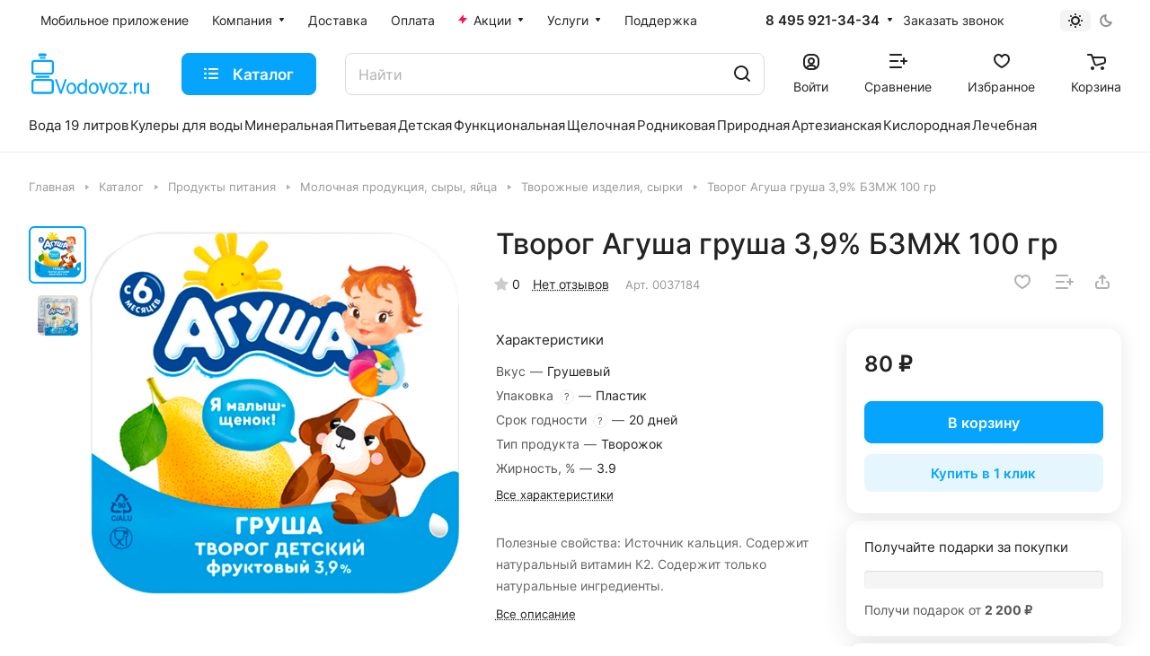

--- FILE ---
content_type: text/html; charset=UTF-8
request_url: https://vodovoz.ru/catalog/tvorozhnye_izdeliya_syrki/90070/
body_size: 51180
content:
<!DOCTYPE html>
<html xmlns="http://www.w3.org/1999/xhtml" xml:lang="ru" lang="ru" class="  ">
	<head><link rel="canonical" href="https://vodovoz.ru/catalog/tvorozhnye_izdeliya_syrki/90070/" />
		<title>Творог Агуша груша 3,9% БЗМЖ 100 гр - купить продукты по выгодной цене с доставкой по Москве в интернет-магазине Водовоз.RU</title>
		<link rel="preconnect" href="https://cdn.diginetica.net/">
		<link rel="preconnect" href="https://tracking.diginetica.net/">
		<link rel="preconnect" href="https://tracking-app.diginetica.net/">
                <meta name="yandex-verification" content="706b8fef6c1bb9d1" />
		<meta name="mailru-verification" content="1510b681ddcb26d6" />
		<meta name="google-site-verification" content="B3_IIRIWpPful8ruUwAF4PaqM1GLRRAkKGhLif5ZZ04" />
		<meta name="apple-itunes-app" content="app-id=883954108, affiliate-data=myAffiliateData, app-argument=myURL">
		<meta name="apple-itunes-app-tab" content="app-id=883954108">
		<meta name="google-play-app" content="app-id=com.m.vodovoz">
            
		<link href="/local/templates/aspro-lite/images/splashscreens/iphone5_splash_1.png" media="(device-width: 320px) and (device-height: 568px) and (-webkit-device-pixel-ratio: 2)" rel="apple-touch-startup-image" />
		<link href="/local/templates/aspro-lite/images/splashscreens/iphone6_splash_1.png" media="(device-width: 375px) and (device-height: 667px) and (-webkit-device-pixel-ratio: 2)" rel="apple-touch-startup-image" />
		<link href="/local/templates/aspro-lite/images/splashscreens/iphoneplus_splash_1.png" media="(device-width: 621px) and (device-height: 1104px) and (-webkit-device-pixel-ratio: 3)" rel="apple-touch-startup-image" />
		<link href="/local/templates/aspro-lite/images/splashscreens/iphonex_splash_1.png" media="(device-width: 375px) and (device-height: 812px) and (-webkit-device-pixel-ratio: 3)" rel="apple-touch-startup-image" />
		<link href="/local/templates/aspro-lite/images/splashscreens/iphonexr_splash_1.png" media="(device-width: 414px) and (device-height: 896px) and (-webkit-device-pixel-ratio: 2)" rel="apple-touch-startup-image" />
		<link href="/local/templates/aspro-lite/images/splashscreens/iphonexsmax_splash_1.png" media="(device-width: 414px) and (device-height: 896px) and (-webkit-device-pixel-ratio: 3)" rel="apple-touch-startup-image" />
		<link href="/local/templates/aspro-lite/images/splashscreens/ipad_splash_1.png" media="(device-width: 768px) and (device-height: 1024px) and (-webkit-device-pixel-ratio: 2)" rel="apple-touch-startup-image" />
		<link href="/local/templates/aspro-lite/images/splashscreens/ipadpro1_splash_1.png" media="(device-width: 834px) and (device-height: 1112px) and (-webkit-device-pixel-ratio: 2)" rel="apple-touch-startup-image" />
		<link href="/local/templates/aspro-lite/images/splashscreens/ipadpro3_splash_1.png" media="(device-width: 834px) and (device-height: 1194px) and (-webkit-device-pixel-ratio: 2)" rel="apple-touch-startup-image" />
		<link href="/local/templates/aspro-lite/images/splashscreens/ipadpro2_splash_1.png" media="(device-width: 1024px) and (device-height: 1366px) and (-webkit-device-pixel-ratio: 2)" rel="apple-touch-startup-image" />
                <link href="/local/templates/aspro-lite/images/splashscreens/ipadpro4_splash_1.png" media="(device-width: 820px) and (device-height: 1180px) and (-webkit-device-pixel-ratio: 2)" rel="apple-touch-startup-image" />                
                <meta name="apple-mobile-web-app-capable" content="yes">

				<meta name="viewport" content="initial-scale=1.0, width=device-width" />
		<meta name="HandheldFriendly" content="true" />
		<meta name="yes" content="yes" />
		<meta name="apple-mobile-web-app-status-bar-style" content="black" />
		<meta name="SKYPE_TOOLBAR" content="SKYPE_TOOLBAR_PARSER_COMPATIBLE" />
		<meta http-equiv="Content-Type" content="text/html; charset=UTF-8" />
<meta name="description" content="Творог Агуша груша 3,9% БЗМЖ 100 гр - купить по выгодным ценам в интернет-магазине Водовоз.RU. Большие фотографии, подробные описания, отзывы покупателей представлены на сайте. Доставка осуществляется по Москве и Московской области." />

<link href="/bitrix/css/tarakud_wishlist/style.css?1697118286319"  rel="stylesheet" />
<link href="/bitrix/js/ui/design-tokens/dist/ui.design-tokens.css?169711828324720"  rel="stylesheet" />
<link href="/bitrix/js/ui/fonts/opensans/ui.font.opensans.css?16971182842555"  rel="stylesheet" />
<link href="/bitrix/js/main/popup/dist/main.popup.bundle.css?169711828129861"  rel="stylesheet" />
<link href="/bitrix/cache/css/s1/aspro-lite/page_6f8d9eb68f4d240fad668f369be096eb/page_6f8d9eb68f4d240fad668f369be096eb_v1.css?1766661631133423"  rel="stylesheet" />
<link href="/bitrix/cache/css/s1/aspro-lite/default_6e3a3bc0d1bd06998e90e33c1f6c4a86/default_6e3a3bc0d1bd06998e90e33c1f6c4a86_v1.css?17666616318580"  rel="stylesheet" />
<link href="/bitrix/panel/main/popup.css?169711828422696"  rel="stylesheet" />
<link href="/bitrix/cache/css/s1/aspro-lite/default_28519ca283667f421b1d55f6bb950b00/default_28519ca283667f421b1d55f6bb950b00_v1.css?17666616232204"  rel="stylesheet" />
<link href="/bitrix/cache/css/s1/aspro-lite/default_54a66763f6da165af7e23857a9ac72a3/default_54a66763f6da165af7e23857a9ac72a3_v1.css?17666616232888"  rel="stylesheet" />
<link href="/bitrix/cache/css/s1/aspro-lite/template_add98b0dcaa97078a3b15ef0425e9cef/template_add98b0dcaa97078a3b15ef0425e9cef_v1.css?1766676249467813"  data-template-style="true" rel="stylesheet" />
<script>if(!window.BX)window.BX={};if(!window.BX.message)window.BX.message=function(mess){if(typeof mess==='object'){for(let i in mess) {BX.message[i]=mess[i];} return true;}};</script>
<script>(window.BX||top.BX).message({'JS_CORE_LOADING':'Загрузка...','JS_CORE_NO_DATA':'- Нет данных -','JS_CORE_WINDOW_CLOSE':'Закрыть','JS_CORE_WINDOW_EXPAND':'Развернуть','JS_CORE_WINDOW_NARROW':'Свернуть в окно','JS_CORE_WINDOW_SAVE':'Сохранить','JS_CORE_WINDOW_CANCEL':'Отменить','JS_CORE_WINDOW_CONTINUE':'Продолжить','JS_CORE_H':'ч','JS_CORE_M':'м','JS_CORE_S':'с','JSADM_AI_HIDE_EXTRA':'Скрыть лишние','JSADM_AI_ALL_NOTIF':'Показать все','JSADM_AUTH_REQ':'Требуется авторизация!','JS_CORE_WINDOW_AUTH':'Войти','JS_CORE_IMAGE_FULL':'Полный размер'});</script>

<script src="/bitrix/js/main/core/core.js?1697118281486439"></script>

<script>BX.setJSList(['/bitrix/js/main/core/core_ajax.js','/bitrix/js/main/core/core_promise.js','/bitrix/js/main/polyfill/promise/js/promise.js','/bitrix/js/main/loadext/loadext.js','/bitrix/js/main/loadext/extension.js','/bitrix/js/main/polyfill/promise/js/promise.js','/bitrix/js/main/polyfill/find/js/find.js','/bitrix/js/main/polyfill/includes/js/includes.js','/bitrix/js/main/polyfill/matches/js/matches.js','/bitrix/js/ui/polyfill/closest/js/closest.js','/bitrix/js/main/polyfill/fill/main.polyfill.fill.js','/bitrix/js/main/polyfill/find/js/find.js','/bitrix/js/main/polyfill/matches/js/matches.js','/bitrix/js/main/polyfill/core/dist/polyfill.bundle.js','/bitrix/js/main/core/core.js','/bitrix/js/main/polyfill/intersectionobserver/js/intersectionobserver.js','/bitrix/js/main/lazyload/dist/lazyload.bundle.js','/bitrix/js/main/polyfill/core/dist/polyfill.bundle.js','/bitrix/js/main/parambag/dist/parambag.bundle.js']);
</script>
<script>(window.BX||top.BX).message({'ADD_BASKET_PROPS_TITLE':'Выберите свойства, добавляемые в корзину','ADD_BASKET_PROPS_BUTTON_TITLE':'Выбрать'});</script>
<script>(window.BX||top.BX).message({'NOTICE_ADDED2CART':'В корзине','NOTICE_CLOSE':'Закрыть','NOTICE_MORE':'и ещё #COUNT# #PRODUCTS#','NOTICE_PRODUCT0':'товаров','NOTICE_PRODUCT1':'товар','NOTICE_PRODUCT2':'товара','NOTICE_ERROR':'Ошибка','NOTICE_REQUEST_ERROR':'Ошибка запроса','NOTICE_AUTHORIZED':'Вы успешно авторизовались','NOTICE_ADDED2COMPARE':'В сравнении','NOTICE_ADDED2FAVORITE':'В избранном','NOTICE_ADDED2SUBSCRIBE':'Вы подписались','NOTICE_REMOVED_FROM_COMPARE':'Удалено из сравнения','NOTICE_REMOVED_FROM_FAVORITE':'Удалено из избранного','NOTICE_REMOVED_FROM_SUBSCRIBE':'Удалено из подписки'});</script>
<script>(window.BX||top.BX).message({'CT_BST_SEARCH_BUTTON2':'Найти','SEARCH_IN_SITE_FULL':'По всему сайту','SEARCH_IN_SITE':'Везде','SEARCH_IN_CATALOG_FULL':'По каталогу','SEARCH_IN_CATALOG':'Каталог'});</script>
<script>(window.BX||top.BX).message({'JS_CORE_LOADING':'Загрузка...','JS_CORE_NO_DATA':'- Нет данных -','JS_CORE_WINDOW_CLOSE':'Закрыть','JS_CORE_WINDOW_EXPAND':'Развернуть','JS_CORE_WINDOW_NARROW':'Свернуть в окно','JS_CORE_WINDOW_SAVE':'Сохранить','JS_CORE_WINDOW_CANCEL':'Отменить','JS_CORE_WINDOW_CONTINUE':'Продолжить','JS_CORE_H':'ч','JS_CORE_M':'м','JS_CORE_S':'с','JSADM_AI_HIDE_EXTRA':'Скрыть лишние','JSADM_AI_ALL_NOTIF':'Показать все','JSADM_AUTH_REQ':'Требуется авторизация!','JS_CORE_WINDOW_AUTH':'Войти','JS_CORE_IMAGE_FULL':'Полный размер'});</script>
<script>(window.BX||top.BX).message({'LANGUAGE_ID':'ru','FORMAT_DATE':'DD.MM.YYYY','FORMAT_DATETIME':'DD.MM.YYYY HH:MI:SS','COOKIE_PREFIX':'BITRIX_SM','SERVER_TZ_OFFSET':'10800','UTF_MODE':'Y','SITE_ID':'s1','SITE_DIR':'/','USER_ID':'','SERVER_TIME':'1769018917','USER_TZ_OFFSET':'0','USER_TZ_AUTO':'Y','bitrix_sessid':'2e4e5f5bdc569cb501ac8a7e8cbb40d7'});</script>


<script  src="/bitrix/cache/js/s1/aspro-lite/kernel_main/kernel_main_v1.js?1766661639287976"></script>
<script src="/bitrix/js/main/jquery/jquery-1.12.4.min.js?169711828197163"></script>
<script src="/bitrix/js/tarakud_wishlist/ajax.js?16971182841017"></script>
<script src="/bitrix/js/main/ajax.js?169711828135509"></script>
<script src="/bitrix/js/main/popup/dist/main.popup.bundle.js?1697118281117166"></script>
<script src="/bitrix/js/main/rating.js?169711828116427"></script>
<script src="/bitrix/js/main/core/core_ls.js?169711828210430"></script>
<script>BX.setJSList(['/bitrix/js/main/session.js','/bitrix/js/main/core/core_fx.js','/bitrix/js/main/pageobject/pageobject.js','/bitrix/js/main/core/core_window.js','/bitrix/js/main/date/main.date.js','/bitrix/js/main/core/core_date.js','/bitrix/js/main/dd.js','/bitrix/js/main/core/core_uf.js','/bitrix/js/main/core/core_dd.js','/bitrix/js/main/core/core_tooltip.js','/bitrix/js/main/utils.js','/local/templates/aspro-lite/js/jquery.history.js','/local/templates/aspro-lite/components/bitrix/catalog.element/main/script.js','/local/templates/aspro-lite/components/bitrix/catalog.section/catalog_block/script.js','/local/templates/aspro-lite/js/slider.swiper.min.js','/local/templates/aspro-lite/vendor/js/carousel/swiper/swiper-bundle.min.js','/local/templates/aspro-lite/js/hover-block.min.js','/local/templates/aspro-lite/js/jquery.fancybox.min.js','/local/templates/aspro-lite/js/slider.swiper.galleryEvents.min.js','/local/templates/aspro-lite/js/viewed.min.js','/local/templates/aspro-lite/js/gallery.min.js','/local/templates/aspro-lite/js/jquery.uniform.min.js','/local/templates/aspro-lite/components/bitrix/sale.gift.main.products/main/script.js','/local/templates/aspro-lite/components/bitrix/sale.gift.product/main/script.js','/local/templates/aspro-lite/js/select_offer_load.min.js','/local/templates/aspro-lite/js/observer.js','/local/templates/aspro-lite/vendor/bootstrap.js','/local/templates/aspro-lite/vendor/jquery.cookie.js','/local/templates/aspro-lite/vendor/jquery.validate.min.js','/local/templates/aspro-lite/vendor/js/ripple.js','/local/templates/aspro-lite/js/detectmobilebrowser.js','/local/templates/aspro-lite/js/matchMedia.js','/local/templates/aspro-lite/js/jquery.actual.min.js','/local/templates/aspro-lite/js/jquery-ui.min.js','/local/templates/aspro-lite/js/jquery.plugin.min.js','/local/templates/aspro-lite/js/jqModal.js','/local/templates/aspro-lite/js/jquery.countdown.min.js','/local/templates/aspro-lite/js/jquery.countdown-ru.js','/local/templates/aspro-lite/js/scrollTabs.js','/local/templates/aspro-lite/js/blocks/controls.js','/local/templates/aspro-lite/js/blocks/tabs-history.js','/local/templates/aspro-lite/js/general.js','/local/templates/aspro-lite/js/custom.js','/local/templates/aspro-lite/js/metrika.goals.min.js','/local/templates/aspro-lite/js/logo.min.js','/local/templates/aspro-lite/js/item-action.min.js','/local/templates/aspro-lite/js/notice.min.js','/local/templates/aspro-lite/js/scroll_to_top.min.js','/local/templates/aspro-lite/components/bitrix/menu/header/script.js','/local/templates/aspro-lite/js/phones.js','/bitrix/components/aspro/theme.selector.lite/templates/.default/script.js','/bitrix/components/bitrix/search.title/script.js','/local/templates/aspro-lite/components/bitrix/search.title/corp/script.js','/local/templates/aspro-lite/js/searchtitle.min.js','/local/templates/aspro-lite/js/dragscroll.min.js','/local/templates/aspro-lite/components/bitrix/menu/left/script.js','/local/templates/aspro-lite/components/bitrix/menu/bottom/script.js','/bitrix/components/aspro/marketing.popup.lite/templates/.default/script.js','/local/templates/aspro-lite/js/jquery.inputmask.bundle.min.js','/local/templates/aspro-lite/components/bitrix/catalog.comments/catalog/script.js','/local/components/aspro/catalog.viewed.lite/templates/main/script.js']);</script>
<script>BX.setCSSList(['/local/templates/aspro-lite/components/bitrix/catalog/main/style.css','/local/templates/aspro-lite/css/animation/animate.min.css','/local/templates/aspro-lite/components/bitrix/catalog.element/main/style.css','/local/templates/aspro-lite/components/bitrix/catalog.section/catalog_block/style.css','/local/templates/aspro-lite/css/catalog.min.css','/local/templates/aspro-lite/css/catalog-block.min.css','/local/templates/aspro-lite/vendor/css/carousel/swiper/swiper-bundle.min.css','/local/templates/aspro-lite/css/slider.swiper.min.css','/local/templates/aspro-lite/css/slider.min.css','/local/templates/aspro-lite/css/rating.min.css','/local/components/redsign/grupper.list/templates/.default/style.css','/local/templates/aspro-lite/css/chip.min.css','/local/templates/aspro-lite/css/jquery.fancybox.min.css','/local/templates/aspro-lite/css/fancybox-gallery.min.css','/local/templates/aspro-lite/css/detail.min.css','/local/templates/aspro-lite/css/rounded-columns.min.css','/local/templates/aspro-lite/css/gallery.min.css','/local/templates/aspro-lite/css/reviews.min.css','/local/templates/aspro-lite/css/share.min.css','/local/templates/aspro-lite/css/chars.min.css','/local/templates/aspro-lite/css/back-url.min.css','/local/templates/aspro-lite/css/fonts/font-awesome/css/font-awesome.min.css','/local/templates/aspro-lite/css/fonts/inter/css/inter.min.css','/local/templates/aspro-lite/css/bootstrap.css','/local/templates/aspro-lite/css/theme-elements.min.css','/local/templates/aspro-lite/vendor/css/ripple.css','/local/templates/aspro-lite/css/buttons.css','/local/templates/aspro-lite/css/svg.css','/local/templates/aspro-lite/css/header.css','/local/templates/aspro-lite/css/footer.css','/local/templates/aspro-lite/css/mobile-header.css','/local/templates/aspro-lite/css/mobile-menu.css','/local/templates/aspro-lite/css/header-fixed.css','/local/templates/aspro-lite/css/page-title-breadcrumb-pagination.css','/local/templates/aspro-lite/css/social-icons.css','/local/templates/aspro-lite/css/left-menu.css','/local/templates/aspro-lite/css/tabs.css','/local/templates/aspro-lite/css/bg-banner.css','/local/templates/aspro-lite/css/regions.css','/local/templates/aspro-lite/css/item-views.css','/local/templates/aspro-lite/css/blocks/countdown.css','/local/templates/aspro-lite/css/blocks/cross.css','/local/templates/aspro-lite/css/blocks/dark-light-theme.css','/local/templates/aspro-lite/css/blocks/flexbox.css','/local/templates/aspro-lite/css/blocks/grid-list.css','/local/templates/aspro-lite/css/blocks/hint.css','/local/templates/aspro-lite/css/blocks/images.css','/local/templates/aspro-lite/css/blocks/line-block.css','/local/templates/aspro-lite/css/blocks/mobile-scrolled.css','/local/templates/aspro-lite/css/blocks/popup.css','/local/templates/aspro-lite/css/blocks/prices.css','/local/templates/aspro-lite/css/blocks/scroller.css','/local/templates/aspro-lite/css/blocks/social-list.css','/local/templates/aspro-lite/css/blocks/sticker.css','/local/templates/aspro-lite/css/blocks/sticky.css','/bitrix/templates/.default/ajax/ajax.css','/local/templates/aspro-lite/css/item-action.min.css','/local/templates/aspro-lite/css/notice.min.css','/local/templates/aspro-lite/css/scroll_to_top.min.css','/local/templates/aspro-lite/components/bitrix/menu/header/style.css','/local/templates/aspro-lite/css/dropdown-select.min.css','/bitrix/components/aspro/theme.selector.lite/templates/.default/style.css','/local/templates/aspro-lite/components/bitrix/search.title/corp/style.css','/local/templates/aspro-lite/css/dragscroll.min.css','/local/templates/aspro-lite/components/bitrix/breadcrumb/main/style.css','/local/templates/aspro-lite/components/bitrix/menu/bottom/style.css','/bitrix/components/aspro/marketing.popup.lite/templates/.default/style.css','/local/templates/aspro-lite/styles.css','/local/templates/aspro-lite/template_styles.css','/local/templates/aspro-lite/css/form.css','/local/templates/aspro-lite/css/colored.css','/local/templates/aspro-lite/css/responsive.css','/local/templates/aspro-lite/css/custom.css','/local/templates/aspro-lite/components/bitrix/catalog.comments/catalog/style.css','/bitrix/components/bitrix/rating.vote/templates/standart_text/style.css','/local/components/aspro/catalog.viewed.lite/templates/main/style.css','/local/templates/aspro-lite/css/bottom-icons-panel.css']);</script>
<script>
			var wishlistUrl = "/";
			var wishlistType = "text";
			BX.message({
				T_DEL_TEXT: "В списке желаний",
				T_DEL_TITLE: "Удалить из списка желаний",
				T_ADD_TEXT: "Добавить в список желаний",
				T_ADD_TITLE: "Добавить в список желаний",
				T_PAGE: "/wishlist/",
				ACTIVE: "active",
			});
			</script>
<script>
					(function () {
						"use strict";

						var counter = function ()
						{
							var cookie = (function (name) {
								var parts = ("; " + document.cookie).split("; " + name + "=");
								if (parts.length == 2) {
									try {return JSON.parse(decodeURIComponent(parts.pop().split(";").shift()));}
									catch (e) {}
								}
							})("BITRIX_CONVERSION_CONTEXT_s1");

							if (cookie && cookie.EXPIRE >= BX.message("SERVER_TIME"))
								return;

							var request = new XMLHttpRequest();
							request.open("POST", "/bitrix/tools/conversion/ajax_counter.php", true);
							request.setRequestHeader("Content-type", "application/x-www-form-urlencoded");
							request.send(
								"SITE_ID="+encodeURIComponent("s1")+
								"&sessid="+encodeURIComponent(BX.bitrix_sessid())+
								"&HTTP_REFERER="+encodeURIComponent(document.referrer)
							);
						};

						if (window.frameRequestStart === true)
							BX.addCustomEvent("onFrameDataReceived", counter);
						else
							BX.ready(counter);
					})();
				</script>
<script>BX.message({'JS_REQUIRED':'Заполните это поле!','JS_FORMAT':'Неверный формат!','JS_FILE_EXT':'Недопустимое расширение файла!','JS_PASSWORD_COPY':'Пароли не совпадают!','JS_PASSWORD_LENGTH':'Минимум 6 символов!','JS_ERROR':'Неверно заполнено поле!','JS_FILE_SIZE':'Максимальный размер 5мб!','JS_FILE_BUTTON_NAME':'Выберите файл','JS_FILE_DEFAULT':'Файл не найден','JS_DATE':'Некорректная дата!','JS_DATETIME':'Некорректная дата/время!','JS_REQUIRED_LICENSES':'Согласитесь с условиями','S_CALLBACK':'Заказать звонок','S_QUESTION':'Задать вопрос','S_ASK_QUESTION':'Задать вопрос','S_FEEDBACK':'Оставить отзыв','ERROR_INCLUDE_MODULE_DIGITAL_TITLE':'Ошибка подключения модуля &laquo;Аспро: ЛайтШоп&raquo;','ERROR_INCLUDE_MODULE_DIGITAL_TEXT':'Ошибка подключения модуля &laquo;Аспро: ЛайтШоп&raquo;.<br />Пожалуйста установите модуль и повторите попытку','S_SERVICES':'Наши услуги','S_SERVICES_SHORT':'Услуги','S_TO_ALL_SERVICES':'Все услуги','S_CATALOG':'Каталог товаров','S_CATALOG_SHORT':'Каталог','S_TO_ALL_CATALOG':'Весь каталог','S_CATALOG_FAVORITES':'Наши товары','S_CATALOG_FAVORITES_SHORT':'Товары','S_NEWS':'Новости','S_TO_ALL_NEWS':'Все новости','S_COMPANY':'О компании','S_OTHER':'Прочее','S_CONTENT':'Контент','T_JS_ARTICLE':'Артикул: ','T_JS_NAME':'Наименование: ','T_JS_PRICE':'Цена: ','T_JS_QUANTITY':'Количество: ','T_JS_SUMM':'Сумма: ','FANCY_CLOSE':'Закрыть','FANCY_NEXT':'Вперед','FANCY_PREV':'Назад','CUSTOM_COLOR_CHOOSE':'Выбрать','CUSTOM_COLOR_CANCEL':'Отмена','S_MOBILE_MENU':'Меню','DIGITAL_T_MENU_BACK':'Назад','DIGITAL_T_MENU_CALLBACK':'Обратная связь','DIGITAL_T_MENU_CONTACTS_TITLE':'Будьте на связи','TITLE_BASKET':'В корзине товаров на #SUMM#','BASKET_SUMM':'#SUMM#','EMPTY_BASKET':'Корзина пуста','TITLE_BASKET_EMPTY':'Корзина пуста','BASKET':'Корзина','SEARCH_TITLE':'Поиск','SOCIAL_TITLE':'Оставайтесь на связи','LOGIN':'Войти','MY_CABINET':'Кабинет','SUBSCRIBE_TITLE':'Будьте всегда в курсе','HEADER_SCHEDULE':'Время работы','SEO_TEXT':'SEO описание','COMPANY_IMG':'Картинка компании','COMPANY_TEXT':'Описание компании','JS_RECAPTCHA_ERROR':'Пройдите проверку','JS_PROCESSING_ERROR':'Согласитесь с условиями!','CONFIG_SAVE_SUCCESS':'Настройки сохранены','CONFIG_SAVE_FAIL':'Ошибка сохранения настроек','CLEAR_FILE':'Отменить','ALL_SECTIONS_PROJECT':'Все проекты','RELOAD_PAGE':'Обновить страницу','REFRESH':'Поменять картинку','RECAPTCHA_TEXT':'Подтвердите, что вы не робот','SHOW':'Еще','HIDE':'Скрыть','FILTER_EXPAND_VALUES':'Показать все','FILTER_HIDE_VALUES':'Свернуть','COUNTDOWN_SEC':'сек','COUNTDOWN_MIN':'мин','COUNTDOWN_HOUR':'час','COUNTDOWN_DAY0':'дн','COUNTDOWN_DAY1':'дн','COUNTDOWN_DAY2':'дн','COUNTDOWN_WEAK0':'Недель','COUNTDOWN_WEAK1':'Неделя','COUNTDOWN_WEAK2':'Недели','COUNTDOWN_MONTH0':'Месяцев','COUNTDOWN_MONTH1':'Месяц','COUNTDOWN_MONTH2':'Месяца','COUNTDOWN_YEAR0':'Лет','COUNTDOWN_YEAR1':'Год','COUNTDOWN_YEAR2':'Года','COUNTDOWN_COMPACT_SEC':'с','COUNTDOWN_COMPACT_MIN':'м','COUNTDOWN_COMPACT_HOUR':'ч','COUNTDOWN_COMPACT_DAY':'д','COUNTDOWN_COMPACT_WEAK':'н','COUNTDOWN_COMPACT_MONTH':'м','COUNTDOWN_COMPACT_YEAR0':'л','COUNTDOWN_COMPACT_YEAR1':'г','BASKET_PRINT_BUTTON':'Распечатать','BASKET_CLEAR_ALL_BUTTON':'Очистить','BASKET_QUICK_ORDER_BUTTON':'Быстрый заказ','BASKET_CONTINUE_BUTTON':'Продолжить покупки','BASKET_ORDER_BUTTON':'Оформить заказ','SHARE_BUTTON':'Поделиться','BASKET_CHANGE_TITLE':'Ваш заказ','BASKET_CHANGE_LINK':'Изменить','MORE_INFO_SKU':'Купить','ITEM_ECONOMY':'Экономия','ITEM_ARTICLE':'Артикул: ','JS_FORMAT_ORDER':'имеет неверный формат','JS_BASKET_COUNT_TITLE':'В корзине товаров на SUMM','POPUP_VIDEO':'Видео','POPUP_GIFT_TEXT':'Нашли что-то особенное? Намекните другу о подарке!','ORDER_FIO_LABEL':'Ф.И.О.','ORDER_PHONE_LABEL':'Телефон','ORDER_REGISTER_BUTTON':'Регистрация','PRICES_TYPE':'Варианты цен','FILTER_HELPER_VALUES':' знач.','SHOW_MORE_SCU_MAIN':'Еще #COUNT#','SHOW_MORE_SCU_1':'предложение','SHOW_MORE_SCU_2':'предложения','SHOW_MORE_SCU_3':'предложений','PARENT_ITEM_NOT_FOUND':'Не найден основной товар для услуги в корзине. Обновите страницу и попробуйте снова.','S_FAVORITE':'Избранное','S_COMPARE':'Сравнение'})</script>
<link rel="manifest" href="/manifest.json">
<link rel="apple-touch-icon" sizes="36x36" href="/upload/CLite/d1f/opol2xp0969hn31di8jz2e372m0l288k.png">
<link rel="apple-touch-icon" sizes="48x48" href="/upload/CLite/0fd/ziyixfj9a2lsk61a67bkwfn6lt286ixl.png">
<link rel="apple-touch-icon" sizes="72x72" href="/upload/CLite/c58/l6eqxrdmciift93rap5di7j0hkp094br.png">
<link rel="apple-touch-icon" sizes="96x96" href="/upload/CLite/33d/i4thzksd8u2u143ri3fm4qhv5nfp3vb4.png">
<link rel="apple-touch-icon" sizes="144x144" href="/upload/CLite/a80/tbixhvja8yauzfzsqi5l63t5ua0g5rfy.png">
<link rel="apple-touch-icon" sizes="192x192" href="/upload/CLite/824/75pp60rfc5nvn0l4x07ubxsp85a0bdcy.png">
<link rel="apple-touch-icon" sizes="512x512" href="/upload/CLite/e13/24tjbhl5mj4vpl4eoy8y2qm03jjyugo0.png">
<style>html {--border-radius-20:20px;--border-radius-16:16px;--border-radius-12:12px;--border-radius:8px;--theme-base-color:#05a4ff;--theme-base-opacity-color:#05a4ff1a;--theme-more-color:#32cb5d;--theme-outer-border-radius:16px;--theme-text-transform:none;--theme-letter-spacing:normal;--theme-button-font-size:0%;--theme-button-padding-2px:0%;--theme-button-padding-1px:0%;--theme-more-color-hue:137;--theme-more-color-saturation:60%;--theme-more-color-lightness:50%;--theme-base-color-hue:202;--theme-base-color-saturation:100%;--theme-base-color-lightness:51%;--theme-lightness-hover-diff:6%;}</style>
<style>html {font-size:16px;--theme-font-family:Inter;--theme-font-title-family:var(--theme-font-family);--theme-font-title-weight:500;}</style>
<style>html {--theme-page-width: 1500px;--theme-page-width-padding: 32px}</style>

			<script data-skip-moving="true" src="/bitrix/js/main/jquery/jquery-3.6.0.min.js"></script>
			<script data-skip-moving="true" src="/local/templates/aspro-lite/js/speed.min.js?=1697118343"></script>
		
<link href="/local/templates/aspro-lite/css/print.css?169711834316634" data-template-style="true" rel="stylesheet" media="print">
<script>window.lazySizesConfig = window.lazySizesConfig || {};lazySizesConfig.loadMode = 1;lazySizesConfig.expand = 200;lazySizesConfig.expFactor = 1;lazySizesConfig.hFac = 0.1;window.lazySizesConfig.loadHidden = false;</script>
<script src="/local/templates/aspro-lite/vendor/lazysizes.min.js" data-skip-moving="true" defer=""></script>
<script src="/local/templates/aspro-lite/vendor/ls.unveilhooks.min.js" data-skip-moving="true" defer=""></script>
<link rel="shortcut icon" href="/favicon.ico" type="image/x-icon" />
<link rel="apple-touch-icon" sizes="180x180" href="/upload/CLite/c0b/glowhrqev1jb5n1vjp3w3pr8swfb0948.jpg" />
<meta property="og:description" content="Полезные свойства: Источник кальция. Содержит натуральный витамин К2. Содержит только натуральные ингредиенты.
" />
<meta property="og:image" content="https://vodovoz.ru/upload/iblock/2fb/e29cef91sq2er6mnz6ce5xfwm2bxcfry.jpg" />
<link rel="image_src" href="https://vodovoz.ru/upload/iblock/2fb/e29cef91sq2er6mnz6ce5xfwm2bxcfry.jpg"  />
<meta property="og:title" content="Творог Агуша груша 3,9% БЗМЖ 100 гр - купить продукты по выгодной цене с доставкой по Москве в интернет-магазине Водовоз.RU" />
<meta property="og:type" content="website" />
<meta property="og:url" content="https://vodovoz.ru/catalog/tvorozhnye_izdeliya_syrki/90070/" />



<script  src="/bitrix/cache/js/s1/aspro-lite/template_a9f4723725c10c0cb71c686f44def1c0/template_a9f4723725c10c0cb71c686f44def1c0_v1.js?1766661631525157"></script>
<script  src="/bitrix/cache/js/s1/aspro-lite/page_6a4ab045a6e255f9360b4150a0e01a90/page_6a4ab045a6e255f9360b4150a0e01a90_v1.js?1768210290307965"></script>
<script  src="/bitrix/cache/js/s1/aspro-lite/default_95d1d3746b35b074b6fe62c92844642e/default_95d1d3746b35b074b6fe62c92844642e_v1.js?176666163110634"></script>
<script  src="/bitrix/cache/js/s1/aspro-lite/default_187a8d46900a2ff05cbdc588dc42038b/default_187a8d46900a2ff05cbdc588dc42038b_v1.js?17666616244892"></script>
<script>var _ba = _ba || []; _ba.push(["aid", "e9c7fd7ef235532ea8885a4ba70c4553"]); _ba.push(["host", "vodovoz.ru"]); (function() {var ba = document.createElement("script"); ba.type = "text/javascript"; ba.async = true;ba.src = (document.location.protocol == "https:" ? "https://" : "http://") + "bitrix.info/ba.js";var s = document.getElementsByTagName("script")[0];s.parentNode.insertBefore(ba, s);})();</script>


				<style>html {--header-height:184px;}</style>
	</head>
	<body class="block-wo-title  site_s1   side_left hide_menu_page region_confirm_normal header_fill_ fixed_y mfixed_y mfixed_view_always title_position_left mmenu_leftside mheader-v1 footer-v1 fill_bg_ header-v3 title-v1 bottom-icons-panel_y with_order with_cabinet with_phones theme-light" id="main" data-site="/">
		<div class="bx_areas"><script>
window.dataLayerv = window.dataLayerv || [];
</script>
<!-- Yandex.Metrika counter -->
<script >
   (function(m,e,t,r,i,k,a){m[i]=m[i]||function(){(m[i].a=m[i].a||[]).push(arguments)};
   m[i].l=1*new Date();k=e.createElement(t),a=e.getElementsByTagName(t)[0],k.async=1,k.src=r,a.parentNode.insertBefore(k,a)})
   (window, document, "script", "https://mc.yandex.ru/metrika/tag.js", "ym");

   ym(21025804, "init", {
        clickmap:true,
        trackLinks:true,
        accurateTrackBounce:true,
        webvisor:true,
        ecommerce:"dataLayerv"
   });
</script>
<noscript><div><img class="lazyload "  src="[data-uri]" data-src="https://mc.yandex.ru/watch/21025804" style="position:absolute; left:-9999px;" alt="" /></div></noscript>
<!-- /Yandex.Metrika counter -->

<!-- Top.Mail.Ru counter -->
<script>
var _tmr = window._tmr || (window._tmr = []);
_tmr.push({id: "2672533", type: "pageView", start: (new Date()).getTime(), pid: "0"});
(function (d, w, id) {
  if (d.getElementById(id)) return;
  var ts = d.createElement("script"); ts.type = "text/javascript"; ts.async = true; ts.id = id;
  ts.src = "https://top-fwz1.mail.ru/js/code.js";
  var f = function () {var s = d.getElementsByTagName("script")[0]; s.parentNode.insertBefore(ts, s);};
  if (w.opera == "[object Opera]") { d.addEventListener("DOMContentLoaded", f, false); } else { f(); }
})(document, window, "tmr-code");
</script>
<noscript><div><img class="lazyload "  src="[data-uri]" data-src="https://top-fwz1.mail.ru/counter?id=2672533;js=na" style="position:absolute;left:-9999px;" alt="Top.Mail.Ru" /></div></noscript>
<!-- /Top.Mail.Ru counter -->

 <script> var digiScript = document.createElement('script');
		digiScript.src = '//cdn.diginetica.net/4882/client.js';
		digiScript.defer = true;
		digiScript.async = true;
		document.head.appendChild(digiScript);
</script></div>

		
		<div id="panel"></div>


												<script data-skip-moving="true">
			var solutionName = 'arLiteOptions';
			var arAsproOptions = window[solutionName] = ({});
			var arAsproCounters = {};
			var arBasketItems = {};
		</script>
		<script src="/local/templates/aspro-lite/js/setTheme.php?site_id=s1&site_dir=/" data-skip-moving="true"></script>
		<script>
		
		if(arAsproOptions.SITE_ADDRESS){
			arAsproOptions.SITE_ADDRESS = arAsproOptions.SITE_ADDRESS.replace(/'/g, "");
		}
		
		window.basketJSParams = window.basketJSParams || [];
		window.dataLayer = window.dataLayer || [];		BX.message({'MIN_ORDER_PRICE_TEXT':'<b>Минимальная сумма заказа #PRICE#<\/b><br/>Пожалуйста, добавьте еще товаров в корзину','LICENSES_TEXT':'<input id=\"s190\" class=\"form-processing-form form-checkbox__input\" name=\"Processing_of_personal_data\" type=\"checkbox\" value=\"Y\" tabindex=\"5\">\n		<label for=\"s190\" tabindex=\"5\" class=\"form-checkbox__label\">\n		<span>Соглашаюсь на <a href=\"/about/obrabotka_offer/\" target=\"_blank\">обработку персональных данных<\/a><\/span><span class=\"form-checkbox__box\"><\/span><\/label>','OFFER_TEXT':'Продолжая, Вы принимаете и соглашаетесь на <a href=\"/about/obrabotka_offer/\" target=\"_blank\">обработку персональных данных<\/a> на условиях <a href=\"/about/politika_konfidentsialnosti/\" target=\"_blank\">политики конфиденциальности<\/a>'});
		arAsproOptions.PAGES.FRONT_PAGE = window[solutionName].PAGES.FRONT_PAGE = "";
		arAsproOptions.PAGES.BASKET_PAGE = window[solutionName].PAGES.BASKET_PAGE = "";
		arAsproOptions.PAGES.ORDER_PAGE = window[solutionName].PAGES.ORDER_PAGE = "";
		arAsproOptions.PAGES.PERSONAL_PAGE = window[solutionName].PAGES.PERSONAL_PAGE = "";
		arAsproOptions.PAGES.CATALOG_PAGE = window[solutionName].PAGES.CATALOG_PAGE = "1";
		</script>
		<!--'start_frame_cache_options-block'-->			<script>
			var arAsproCounters = {'BASKET':{'ITEMS':[],'COUNT':'0','TITLE':'Корзина пуста'},'DELAY':{'ITEMS':[],'COUNT':'0'},'NOT_AVAILABLE':{'ITEMS':[],'COUNT':'0'},'COMPARE':{'ITEMS':[],'COUNT':'0','TITLE':'Список сравниваемых элементов'},'FAVORITE':{'ITEMS':[],'COUNT':'0','TITLE':'Избранные товары'},'SUBSCRIBE':{'ITEMS':[],'COUNT':'0','TITLE':'Подписка на товары'}};
			</script>
			<!--'end_frame_cache_options-block'-->
		<div class="body  hover_">
			<div class="body_media"></div>

						<div class="headers-container">
				<div class="title-v1" data-ajax-block="HEADER" data-ajax-callback="headerInit">
										
<header class="header_3 header  header--narrow ">
	<div class="header__inner  header__inner--no-pt">

		
		<div class="header__top-part " data-ajax-load-block="HEADER_TOP_PART">
							<div class="maxwidth-theme">
							
			<div class="header__top-inner">

				
								<div class="header__top-item header-menu header-menu--long dotted-flex-1 hide-dotted">
					<nav class="mega-menu sliced">
							<div class="catalog_icons_">
		<div class="header-menu__wrapper">
											<div class="header-menu__item unvisible header-menu__item--first  ">
					<a class="header-menu__link header-menu__link--top-level light-opacity-hover fill-theme-hover banner-light-text dark_link  " href="/landings/mobile_app/">
												<span class="header-menu__title font_14">
							Мобильное приложение						</span>
											</a>
																			</div>
															<div class="header-menu__item unvisible   header-menu__item--dropdown">
					<a class="header-menu__link header-menu__link--top-level light-opacity-hover fill-theme-hover banner-light-text dark_link  " href="/about/">
												<span class="header-menu__title font_14">
							Компания						</span>
													<i class="svg inline  header-menu__wide-submenu-right-arrow fill-dark-light-block banner-light-icon-fill" aria-hidden="true"><svg width="7" height="5"><use xlink:href="/local/templates/aspro-lite/images/svg/arrows.svg#down-7-5"></use></svg></i>											</a>
																<div class="header-menu__dropdown-menu dropdown-menu-wrapper dropdown-menu-wrapper--visible dropdown-menu-wrapper--woffset">
							<div class="dropdown-menu-inner rounded-16 ">

								
								
								
								<ul class="header-menu__dropdown-menu-inner ">
																																								<li class="header-menu__dropdown-item  count_ ">
												<a class="font_15 dropdown-menu-item dark_link fill-dark-light-block " href="/about/">
													О нас																									</a>
																							</li>
																																																		<li class="header-menu__dropdown-item  count_ ">
												<a class="font_15 dropdown-menu-item dark_link fill-dark-light-block " href="/about/contacts/">
													Контакты																									</a>
																							</li>
																																																		<li class="header-menu__dropdown-item  count_ ">
												<a class="font_15 dropdown-menu-item dark_link fill-dark-light-block " href="/about/job/">
													Вакансии																									</a>
																							</li>
																																																		<li class="header-menu__dropdown-item  count_ ">
												<a class="font_15 dropdown-menu-item dark_link fill-dark-light-block " href="/reviews/">
													Отзывы																									</a>
																							</li>
																																																		<li class="header-menu__dropdown-item  count_ ">
												<a class="font_15 dropdown-menu-item dark_link fill-dark-light-block " href="/about/certificates/">
													Сертификаты																									</a>
																							</li>
																																																		<li class="header-menu__dropdown-item  count_ ">
												<a class="font_15 dropdown-menu-item dark_link fill-dark-light-block " href="/blog/">
													Блог																									</a>
																							</li>
																											</ul>

																							</div>
						</div>
														</div>
															<div class="header-menu__item unvisible   ">
					<a class="header-menu__link header-menu__link--top-level light-opacity-hover fill-theme-hover banner-light-text dark_link  " href="/dostavka/">
												<span class="header-menu__title font_14">
							Доставка						</span>
											</a>
																			</div>
															<div class="header-menu__item unvisible   ">
					<a class="header-menu__link header-menu__link--top-level light-opacity-hover fill-theme-hover banner-light-text dark_link  " href="/dostavka/oplata/">
												<span class="header-menu__title font_14">
							Оплата						</span>
											</a>
																			</div>
															<div class="header-menu__item unvisible   header-menu__item--dropdown">
					<a class="header-menu__link header-menu__link--top-level light-opacity-hover fill-theme-hover banner-light-text dark_link  " href="/action/">
												<span class="header-menu__title font_14">
							<svg width="13" height="12" viewBox="0 0 13 12" fill="none" xmlns="http://www.w3.org/2000/svg"><path d="M0 7L6 0V4H10L4 11V7H0Z" fill="#f91155"/></svg> Акции						</span>
													<i class="svg inline  header-menu__wide-submenu-right-arrow fill-dark-light-block banner-light-icon-fill" aria-hidden="true"><svg width="7" height="5"><use xlink:href="/local/templates/aspro-lite/images/svg/arrows.svg#down-7-5"></use></svg></i>											</a>
																<div class="header-menu__dropdown-menu dropdown-menu-wrapper dropdown-menu-wrapper--visible dropdown-menu-wrapper--woffset">
							<div class="dropdown-menu-inner rounded-16 ">

								
								
								
								<ul class="header-menu__dropdown-menu-inner ">
																																								<li class="header-menu__dropdown-item  count_ ">
												<a class="font_15 dropdown-menu-item dark_link fill-dark-light-block " href="/action/dlya_novyh_klientov/">
													Для новых клиентов																									</a>
																							</li>
																																																		<li class="header-menu__dropdown-item  count_ ">
												<a class="font_15 dropdown-menu-item dark_link fill-dark-light-block " href="/action/dlya_postoyannyh_klientov/">
													Для всех клиентов																									</a>
																							</li>
																																																		<li class="header-menu__dropdown-item  count_ ">
												<a class="font_15 dropdown-menu-item dark_link fill-dark-light-block " href="/action/dlya_shkol/">
													Для школ и учебных учреждений																									</a>
																							</li>
																																																		<li class="header-menu__dropdown-item  count_ ">
												<a class="font_15 dropdown-menu-item dark_link fill-dark-light-block " href="/catalog/sezonnye_skidki/">
													Самое выгодное																									</a>
																							</li>
																											</ul>

																							</div>
						</div>
														</div>
															<div class="header-menu__item unvisible   header-menu__item--dropdown">
					<a class="header-menu__link header-menu__link--top-level light-opacity-hover fill-theme-hover banner-light-text dark_link  " href="/service/">
												<span class="header-menu__title font_14">
							Услуги						</span>
													<i class="svg inline  header-menu__wide-submenu-right-arrow fill-dark-light-block banner-light-icon-fill" aria-hidden="true"><svg width="7" height="5"><use xlink:href="/local/templates/aspro-lite/images/svg/arrows.svg#down-7-5"></use></svg></i>											</a>
																<div class="header-menu__dropdown-menu dropdown-menu-wrapper dropdown-menu-wrapper--visible dropdown-menu-wrapper--woffset">
							<div class="dropdown-menu-inner rounded-16 ">

								
								
								
								<ul class="header-menu__dropdown-menu-inner ">
																																								<li class="header-menu__dropdown-item  count_ ">
												<a class="font_15 dropdown-menu-item dark_link fill-dark-light-block " href="/service/arenda_kulera/">
													Аренда кулеров																									</a>
																							</li>
																																																		<li class="header-menu__dropdown-item  count_ ">
												<a class="font_15 dropdown-menu-item dark_link fill-dark-light-block " href="/service/besplatnaya_arenda_kulera/">
													Бесплатная аренда кулера																									</a>
																							</li>
																																																		<li class="header-menu__dropdown-item  count_ ">
												<a class="font_15 dropdown-menu-item dark_link fill-dark-light-block " href="/service/remont_kulerov/">
													Ремонт кулеров																									</a>
																							</li>
																																																		<li class="header-menu__dropdown-item  count_ ">
												<a class="font_15 dropdown-menu-item dark_link fill-dark-light-block " href="/service/sanitarnaya_obrabotka/">
													Санитарная обработка																									</a>
																							</li>
																											</ul>

																							</div>
						</div>
														</div>
															<div class="header-menu__item unvisible  header-menu__item--last ">
					<a class="header-menu__link header-menu__link--top-level light-opacity-hover fill-theme-hover banner-light-text dark_link  " href="/faq/">
												<span class="header-menu__title font_14">
							Поддержка						</span>
											</a>
																			</div>
							
						<div class="header-menu__item header-menu__item--more-items unvisible">
				<div class="header-menu__link banner-light-icon-fill fill-dark-light-block light-opacity-hover">
					<i class="svg inline " aria-hidden="true"><svg width="15" height="3"><use xlink:href="/local/templates/aspro-lite/images/svg/header_icons.svg#dots-15-3"></use></svg></i>				</div>
				<div class="header-menu__dropdown-menu dropdown-menu-wrapper dropdown-menu-wrapper--visible dropdown-menu-wrapper--woffset">
					<ul class="header-menu__more-items-list dropdown-menu-inner rounded-16"></ul>
				</div>
				
				
			</div>
					</div>
	</div>
	<script data-skip-moving="true">
		if(typeof topMenuAction !== 'function'){
			function topMenuAction() {
				//CheckTopMenuPadding();
				//CheckTopMenuOncePadding();
				if(typeof CheckTopMenuDotted !== 'function'){
					let timerID = setInterval(function(){
						if(typeof CheckTopMenuDotted === 'function'){
							CheckTopMenuDotted();
							clearInterval(timerID);
						}
					}, 100);
				} else {
					CheckTopMenuDotted();
				}
			}
		}
		
	</script>
					</nav>
				</div>

												
			<div class="header__top-item no-shrinked " data-ajax-load-block="HEADER_TOGGLE_PHONE">
				
												<div class="">
								<div class="phones">
																		<div class="phones__phones-wrapper">
																						
								<div class="phones__inner phones__inner--with_dropdown phones__inner--big fill-theme-parent">
				<a class="phones__phone-link phones__phone-first dark_link banner-light-text menu-light-text icon-block__name" href="tel:84959213434">8 495 921-34-34</a>
									<div class="phones__dropdown ">
						<div class="dropdown dropdown--relative">
																							<div class="phones__phone-more dropdown__item color-theme-hover dropdown__item--first ">
									<a class="phones__phone-link dark_link " rel="nofollow" href="tel:84959213434">8 495 921-34-34<span class="phones__phone-descript phones__dropdown-title">Отдел продаж</span></a>
								</div>
																							<div class="phones__phone-more dropdown__item color-theme-hover  ">
									<a class="phones__phone-link dark_link " rel="nofollow" href="tel:88007773434">8 800 777-34-34<span class="phones__phone-descript phones__dropdown-title">Отдел продаж</span></a>
								</div>
																							<div class="phones__phone-more dropdown__item color-theme-hover  dropdown__item--last">
									<a class="phones__phone-link dark_link " rel="nofollow" href="tel:*2134">*2134<span class="phones__phone-descript phones__dropdown-title">Отдел продаж</span></a>
								</div>
														<div class="phones__dropdown-item callback-item">
								<div class="animate-load btn btn-default btn-wide btn-sm" data-event="jqm" data-param-id="11" data-name="callback">
									Заказать звонок								</div>
							</div>
						</div>
						<div class="dropdown dropdown--relative">
																					<div class="phones__dropdown-item">
													<div class="email__title phones__dropdown-title">
						E-mail					</div>
								<div class="phones__dropdown-value">
										<div>
						<div class="contact-property__label font_13 color_999">Отдел продаж</div>
<a href="mailto:zakaz@vodovoz.ru">zakaz@vodovoz.ru</a><br/>
<div class="contact-property__label font_13 color_999">Для поставщиков</div>
<a href="mailto:714@vodovoz.ru">714@vodovoz.ru</a><br/>
<div class="contact-property__label font_13 color_999">Отдел рекламы </div>
<a href="mailto:reklama@vodovoz.ru">reklama@vodovoz.ru</a>					</div>
				</div>

									</div>
																									<div class="phones__dropdown-item">
				
									<div class="address__title phones__dropdown-title">
						Адрес					</div>
				
				<div class="phones__dropdown-value">
										<div class="address__text address__text--large ">
						Москва, Волгоградский проспект, д.42					</div>
				</div>

									</div>
																						<div class="phones__dropdown-item">
			
							<div class="schedule__title phones__dropdown-title">
					Режим работы				</div>
			
			<div class="phones__dropdown-value">
								<div class="schedule__text  ">
											Круглосуточно<br/><br/>									</div>
			</div>

							</div>
									

	<!-- noindex -->
			<div class="phones__dropdown-item social-item">
	
	<div class="social">
		<ul class="social__items social__items--md social__items--type-color social__items--grid">
																																	<li class="social__item grid-list__item hover_blink vkontakte ">
							<a class="social__link shine" href="http://vk.com/vodovozru" target="_blank" rel="nofollow" title="ВКонтакте"></a>
						</li>
																																																																	<li class="social__item grid-list__item hover_blink telegram ">
							<a class="social__link shine" href="https://telegram.im/@VodovozRu" target="_blank" rel="nofollow" title="Telegram"></a>
						</li>
																																																																																						<li class="social__item grid-list__item hover_blink yandex-zen ">
							<a class="social__link shine" href="https://zen.yandex.ru/id/5b3cc2de489e8d00ac4e0a06" target="_blank" rel="nofollow" title="Яндекс Дзен"></a>
						</li>
																																												<li class="social__item grid-list__item hover_blink pinterest ">
							<a class="social__link shine" href="https://rutube.ru/channel/27505430/" target="_blank" rel="nofollow" title="Rutube"></a>
						</li>
																																								</ul>

			</div>

			</div>
		<!-- /noindex -->
						</div>
					</div>
					<span class="more-arrow banner-light-icon-fill menu-light-icon-fill fill-dark-light-block">
						<i class="svg inline " aria-hidden="true"><svg width="7" height="5"><use xlink:href="/local/templates/aspro-lite/images/svg/arrows.svg#down-7-5"></use></svg></i>											</span>
							</div>
																		</div>

																			<div>
											<div class="phones__callback light-opacity-hover animate-load dark_link banner-light-text menu-light-text hide-1200" data-event="jqm" data-param-id="11" data-name="callback">
												Заказать звонок											</div>
										</div>
																	</div>
							</div>
						
				
			</div>


			
												
												
			<div class="header__top-item " data-ajax-load-block="HEADER_TOGGLE_THEME_SELECTOR">
				
												<div class="header-theme-selector">
								<div id="theme-selector--g0" class="theme-selector" title="Включить темное оформление">
	<div class="theme-selector__inner">
		<div class="theme-selector__items">
			<div class="theme-selector__item theme-selector__item--light current">
				<div class="theme-selector__item-icon"><i class="svg inline light-16-16" aria-hidden="true"><svg width="16" height="16"><use xlink:href="/bitrix/components/aspro/theme.selector.lite/templates/.default/images/svg/icons.svg#light-16-16"></use></svg></i></div>
			</div>
			<div class="theme-selector__item theme-selector__item--dark">
				<div class="theme-selector__item-icon"><i class="svg inline dark-14-14" aria-hidden="true"><svg width="14" height="14"><use xlink:href="/bitrix/components/aspro/theme.selector.lite/templates/.default/images/svg/icons.svg#dark-14-14"></use></svg></i></div>
			</div>
		</div>
	</div>
	<script>
	BX.message({
		TS_T_light: 'Включить темное оформление',
		TS_T_dark: 'Включить светлое оформление',
	});

	new JThemeSelector(
		'g0', 
		{'CACHE_TYPE':'A'}, {'RAND':'g0','SIGNED_PARAMS':'YToyOntzOjEwOiJDQUNIRV9UWVBFIjtzOjE6IkEiO3M6MTE6In5DQUNIRV9UWVBFIjtzOjE6IkEiO30=.6c06954133558e29b44e75193666cc2aa9d1bc4ba9c895a057816e651f36b4d5','LANGUAGE_ID':'ru','SITE_ID':'s1','COLOR':'light','TEMPLATE':'.default'}	);
	</script>
</div>							</div>
						
				
			</div>


							

			</div>
							</div>
					</div>

		
		
		<div class="header__main-part   header__main-part--long part-with-search"  data-ajax-load-block="HEADER_MAIN_PART">

							<div class="maxwidth-theme">
			
			<div class="header__main-inner relative part-with-search__inner">

				<div class="header__main-item">
					<div class="line-block line-block--40">
												<div class="logo  line-block__item no-shrinked">
							<a class="menu-light-icon-fill banner-light-icon-fill" href="/"><svg version="1.1" xmlns="http://www.w3.org/2000/svg" xmlns:xlink="http://www.w3.org/1999/xlink" width="138" height="48"
	 viewBox="0 0 138 49" xml:space="preserve">
<g>
	<g>
		<path class="fill_dark_lite_sinii" fill-rule="evenodd" clip-rule="evenodd" d="M23.7,7.9H5c-2,0-3.5,1.6-3.5,3.5v9.9c0,2,1.6,3.5,3.5,3.5h18.6c2,0,3.5-1.6,3.5-3.5v-10
			C27.2,9.5,25.6,7.9,23.7,7.9L23.7,7.9z M24.7,21.5L24.7,21.5c0,0.6-0.5,0.9-0.9,0.9h-19C4.4,22.5,4,22,4,21.5V11.2
			c0-0.6,0.5-0.9,0.9-0.9h19c0.6,0,0.9,0.5,0.9,0.9V21.5z"/>
		<path class="fill_dark_lite_sinii" fill-rule="evenodd" clip-rule="evenodd" d="M23.7,29.7H5c-2,0-3.5,1.6-3.5,3.5v9.9c0,2,1.6,3.5,3.5,3.5h18.6c2,0,3.5-1.6,3.5-3.5v-10
			C27.2,31.2,25.6,29.7,23.7,29.7L23.7,29.7z M24.7,43.3L24.7,43.3c0,0.6-0.5,0.9-0.9,0.9h-19c-0.6,0-0.9-0.5-0.9-0.9V32.9
			C4,32.3,4.4,32,4.8,32h19c0.6,0,0.9,0.5,0.9,0.9V43.3z"/>
		<path class="fill_dark_lite_sinii" fill-rule="evenodd" clip-rule="evenodd" d="M22.1,28.1c0,0.2-0.2,0.3-0.3,0.3H6.9c-0.2,0-0.3-0.2-0.3-0.3v-1.9C6.6,26,6.8,26,6.9,26h14.9
			c0.2,0,0.3,0.2,0.3,0.3C22.1,26.2,22.1,28.1,22.1,28.1z"/>
		<path class="fill_dark_lite_sinii" fill-rule="evenodd" clip-rule="evenodd" d="M17.7,6.3c0,0.2-0.2,0.3-0.3,0.3h-6c-0.2,0-0.3-0.2-0.3-0.3V5.1c0-0.2,0.2-0.3,0.3-0.3h6
			c0.2,0,0.3,0.2,0.3,0.3V6.3z"/>
		<path class="fill_dark_lite_sinii" fill-rule="evenodd" clip-rule="evenodd" d="M18.8,2.2c0,0.9-0.8,1.7-1.7,1.7h-5.9c-0.9,0-1.7-0.8-1.7-1.7s0.8-1.7,1.7-1.7h5.9
			C18.2,0.6,18.8,1.2,18.8,2.2z"/>
	</g>
	<path class="fill_dark_lite_sinii" fill-rule="evenodd" clip-rule="evenodd" d="M35.1,43.1L35.1,43.1l-4.2-12c-0.1-0.3-0.2-0.5-0.3-0.7c-0.1-0.2-0.2-0.4-0.4-0.5c-0.2-0.1-0.4-0.2-0.7-0.2
		c-0.2,0-0.4,0-0.5,0.1s-0.3,0.2-0.3,0.3c-0.1,0.1-0.1,0.3-0.1,0.4s0,0.3,0,0.4s0.1,0.3,0.1,0.4l5,14.1c0.1,0.2,0.2,0.5,0.3,0.6
		c0.1,0.2,0.2,0.3,0.4,0.4c0.2,0.1,0.4,0.1,0.6,0.1s0.5,0,0.6-0.1c0.2-0.1,0.3-0.2,0.4-0.4c0.1-0.2,0.2-0.4,0.3-0.6l5-14.1
		c0-0.1,0.1-0.3,0.1-0.4s0-0.3,0-0.4c0-0.2,0-0.3-0.1-0.4s-0.2-0.2-0.3-0.3c-0.1-0.1-0.3-0.1-0.5-0.1c-0.3,0-0.5,0.1-0.7,0.2
		s-0.3,0.3-0.4,0.5c-0.1,0.2-0.2,0.5-0.3,0.7L35.1,43.1L35.1,43.1z M41.5,40.3c0,0.7,0.1,1.3,0.3,2s0.4,1.2,0.7,1.8s0.7,1,1.1,1.4
		c0.5,0.4,0.9,0.8,1.5,0.9c0.6,0.2,1.2,0.4,2,0.4s1.3-0.1,2-0.4c0.6-0.2,1.1-0.6,1.5-0.9c0.5-0.4,0.9-0.9,1.1-1.4
		c0.3-0.6,0.6-1.1,0.7-1.8c0.2-0.7,0.3-1.3,0.3-2s-0.1-1.3-0.3-2s-0.4-1.2-0.7-1.8s-0.7-1-1.1-1.4c-0.5-0.4-0.9-0.8-1.5-0.9
		c-0.6-0.2-1.2-0.4-2-0.4s-1.3,0.1-2,0.4c-0.6,0.2-1.1,0.6-1.5,0.9c-0.5,0.4-0.9,0.9-1.1,1.4c-0.3,0.6-0.6,1.1-0.7,1.8
		C41.6,39,41.5,39.6,41.5,40.3L41.5,40.3z M43.5,40.3c0-0.5,0-0.9,0.1-1.3c0.1-0.5,0.2-0.9,0.4-1.2c0.2-0.4,0.4-0.8,0.7-1
		c0.3-0.3,0.6-0.6,0.9-0.8s0.9-0.3,1.3-0.3s0.9,0.1,1.3,0.3s0.8,0.5,0.9,0.8c0.3,0.3,0.5,0.7,0.7,1c0.2,0.4,0.3,0.9,0.4,1.2
		c0.1,0.5,0.1,0.9,0.1,1.3s0,0.9-0.1,1.3c-0.1,0.5-0.2,0.9-0.4,1.2c-0.2,0.4-0.4,0.8-0.7,1c-0.3,0.3-0.6,0.6-0.9,0.8
		s-0.9,0.3-1.3,0.3s-0.9-0.1-1.3-0.3s-0.8-0.5-0.9-0.8c-0.3-0.3-0.5-0.7-0.7-1c-0.2-0.4-0.3-0.9-0.4-1.2
		C43.5,41.1,43.5,40.7,43.5,40.3L43.5,40.3z M62.8,40.3c0,0.5,0,0.9-0.1,1.3c-0.1,0.5-0.2,0.9-0.4,1.2c-0.2,0.4-0.4,0.8-0.7,1
		c-0.3,0.3-0.6,0.6-0.9,0.8s-0.9,0.3-1.3,0.3s-0.9-0.1-1.3-0.3s-0.8-0.4-1-0.7c-0.3-0.3-0.5-0.7-0.7-1s-0.3-0.9-0.4-1.2
		c-0.1-0.5-0.1-0.9-0.1-1.3s0-0.9,0.1-1.3s0.2-0.9,0.4-1.2c0.2-0.4,0.4-0.8,0.7-1c0.3-0.3,0.6-0.6,0.9-0.8s0.9-0.3,1.3-0.3
		s0.9,0.1,1.3,0.3s0.8,0.5,0.9,0.8c0.3,0.3,0.5,0.7,0.7,1c0.2,0.4,0.3,0.9,0.4,1.2C62.7,39.5,62.8,39.9,62.8,40.3L62.8,40.3z
		 M62.5,45.4c0,0.4,0.1,0.7,0.3,0.9s0.5,0.3,0.8,0.3s0.6-0.1,0.8-0.3c0.2-0.2,0.3-0.5,0.3-0.9V30.9c0-0.4-0.1-0.7-0.3-0.9
		c-0.2-0.2-0.5-0.3-0.8-0.3s-0.6,0.1-0.8,0.3c-0.2,0.2-0.3,0.5-0.3,0.9v4.7l0,0c-0.2-0.3-0.5-0.6-0.8-0.8c-0.3-0.3-0.7-0.5-1.1-0.7
		c-0.4-0.2-0.9-0.3-1.5-0.3c-0.7,0-1.3,0.1-1.9,0.4c-0.6,0.2-1,0.6-1.5,0.9c-0.5,0.4-0.8,0.9-1.1,1.4c-0.3,0.6-0.6,1.1-0.7,1.8
		c-0.2,0.7-0.2,1.3-0.2,2s0.1,1.3,0.2,2c0.2,0.7,0.4,1.2,0.7,1.8s0.7,1,1.1,1.4c0.5,0.4,0.9,0.8,1.5,0.9c0.6,0.2,1.2,0.4,1.9,0.4
		c0.9,0,1.5-0.2,2.1-0.5s0.9-0.8,1.3-1.3l0,0V45.4L62.5,45.4z M66.8,40.3c0,0.7,0.2,1.5,0.3,2c0.1,0.4,0.4,1.2,0.7,1.8
		c0.3,0.5,0.7,1,1.1,1.4s0.9,0.7,1.5,0.9s1.3,0.4,2,0.4s1.2,0,2-0.4c0.8-0.4,1.1-0.6,1.5-0.9c0.5-0.4,0.9-1,1.1-1.4
		c0.2-0.4,0.5-1.2,0.7-1.8c0.2-0.6,0.3-1.3,0.3-2s-0.1-1.3-0.3-2c-0.2-0.7-0.4-1.2-0.7-1.8c-0.3-0.6-0.7-1-1.1-1.4
		c-0.4-0.3-1-0.7-1.5-0.9c-0.4-0.1-1.2-0.4-2-0.4s-1.4,0.2-2,0.4c-0.5,0.2-1.1,0.6-1.5,0.9c-0.5,0.4-0.9,1-1.1,1.4
		c-0.2,0.4-0.5,1.3-0.7,1.8S66.8,39.6,66.8,40.3L66.8,40.3z M69,39c0.1-0.4,0.2-0.9,0.4-1.2c0.2-0.3,0.4-0.8,0.6-1s0.6-0.6,0.9-0.7
		s0.7-0.3,1.3-0.3s0.9,0.1,1.3,0.3s0.8,0.6,0.9,0.8c0.2,0.2,0.5,0.6,0.7,1c0.2,0.4,0.3,0.9,0.4,1.2s0.1,0.9,0.1,1.3s0,0.9-0.1,1.3
		c-0.1,0.5-0.2,0.9-0.4,1.2c-0.2,0.4-0.3,0.6-0.6,1s-0.6,0.5-0.9,0.7c-0.3,0.2-0.9,0.3-1.3,0.3s-0.9-0.1-1.3-0.3s-0.8-0.4-1-0.7
		c-0.3-0.3-0.5-0.7-0.7-1c-0.2-0.4-0.3-0.8-0.4-1.2s0-0.9,0-1.4S68.9,39.4,69,39z M82.3,45.7c0.1,0.2,0.2,0.4,0.2,0.5
		c0.1,0.1,0.2,0.2,0.4,0.3c0.1,0.1,0.3,0.1,0.6,0.1c0.2,0,0.4,0,0.6-0.1c0.1-0.1,0.3-0.2,0.4-0.3c0.1-0.1,0.2-0.3,0.2-0.5l3.5-9.9
		c0.1-0.2,0.1-0.4,0.2-0.5c0-0.1,0.1-0.3,0.1-0.4c0-0.2-0.1-0.4-0.1-0.6c-0.1-0.2-0.2-0.3-0.4-0.4c-0.1-0.1-0.3-0.1-0.5-0.1
		s-0.4,0-0.6,0.1c-0.1,0.1-0.3,0.2-0.4,0.3c-0.1,0.1-0.2,0.3-0.2,0.4l-2.7,8.5h-0.1l-2.7-8.5c-0.1-0.2-0.1-0.3-0.2-0.4
		s-0.2-0.2-0.4-0.3s-0.3-0.1-0.6-0.1c-0.2,0-0.3,0-0.5,0.1c-0.1,0.1-0.3,0.2-0.4,0.4c-0.1,0.2-0.1,0.3-0.1,0.6c0,0.1,0,0.3,0.1,0.4
		c0,0.1,0.1,0.3,0.2,0.5L82.3,45.7L82.3,45.7z M89.2,40.3c0,0.7,0.1,1.3,0.3,2c0.2,0.7,0.4,1.2,0.7,1.8s0.7,1,1.1,1.4
		c0.5,0.4,0.9,0.8,1.5,0.9s1.2,0.4,2,0.4s1.3-0.1,2-0.4c0.6-0.2,1.1-0.6,1.5-0.9c0.5-0.4,0.9-0.9,1.1-1.4c0.3-0.6,0.6-1.1,0.7-1.8
		c0.2-0.7,0.3-1.3,0.3-2s-0.1-1.3-0.3-2c-0.2-0.7-0.4-1.2-0.7-1.8s-0.7-1-1.1-1.4s-0.9-0.8-1.5-0.9s-1.2-0.4-2-0.4s-1.3,0.1-2,0.4
		c-0.6,0.2-1.1,0.6-1.5,0.9c-0.5,0.4-0.9,0.9-1.1,1.4c-0.3,0.6-0.6,1.1-0.7,1.8C89.3,39,89.2,39.6,89.2,40.3L89.2,40.3z M91.3,39
		c0.1-0.5,0.2-0.9,0.4-1.2c0.2-0.4,0.4-0.8,0.7-1c0.3-0.3,0.6-0.6,0.9-0.8c0.3-0.2,0.9-0.3,1.3-0.3s0.9,0.1,1.3,0.3s0.8,0.5,0.9,0.8
		c0.3,0.3,0.5,0.7,0.7,1c0.2,0.4,0.3,0.9,0.4,1.2c0.1,0.5,0.1,0.9,0.1,1.3s0,0.9-0.1,1.3c-0.1,0.5-0.2,0.9-0.4,1.2
		c-0.2,0.4-0.4,0.8-0.7,1c-0.3,0.3-0.6,0.6-0.9,0.8c-0.3,0.2-0.9,0.3-1.3,0.3s-0.9-0.1-1.3-0.3s-0.8-0.4-1-0.7
		c-0.3-0.3-0.5-0.7-0.7-1c-0.2-0.4-0.3-0.9-0.4-1.2c0-0.5,0-1,0-1.4C91.2,39.9,91.2,39.4,91.3,39z M104.1,44.7L104.1,44.7l5.9-8.8
		c0.2-0.2,0.3-0.4,0.3-0.6c0.1-0.2,0.1-0.3,0.1-0.5c0-0.1,0-0.2-0.1-0.4c-0.1-0.1-0.2-0.2-0.3-0.3c-0.2-0.1-0.4-0.1-0.7-0.1h-6.9
		c-0.4,0-0.6,0.1-0.8,0.3c-0.2,0.2-0.3,0.4-0.3,0.7s0.1,0.5,0.3,0.7c0.2,0.2,0.5,0.2,0.8,0.3h5.1l-5.9,8.8c-0.2,0.2-0.3,0.4-0.3,0.6
		c-0.1,0.2-0.1,0.3-0.1,0.5c0,0.1,0,0.2,0.1,0.4c0.1,0.1,0.2,0.2,0.3,0.3c0.2,0.1,0.4,0.1,0.7,0.1h7.3c0.4,0,0.6-0.1,0.8-0.3
		c0.2-0.2,0.3-0.4,0.3-0.7s-0.1-0.5-0.3-0.7c-0.2-0.2-0.5-0.2-0.8-0.3H104.1L104.1,44.7z M112.9,45.4c0,0.2,0.1,0.5,0.2,0.6
		c0.1,0.2,0.3,0.3,0.5,0.5c0.2,0.1,0.4,0.2,0.6,0.2s0.5-0.1,0.6-0.2c0.2-0.1,0.3-0.3,0.5-0.5c0.1-0.2,0.2-0.4,0.2-0.6
		s-0.1-0.5-0.2-0.6c-0.1-0.2-0.3-0.3-0.5-0.5c-0.2-0.1-0.4-0.2-0.6-0.2s-0.5,0.1-0.6,0.2c-0.2,0.1-0.3,0.3-0.5,0.5
		S112.9,45.2,112.9,45.4L112.9,45.4z M118.2,45.4c0,0.4,0.1,0.7,0.3,0.9c0.2,0.2,0.5,0.3,0.8,0.3s0.6-0.1,0.8-0.3
		c0.2-0.2,0.3-0.5,0.3-0.9v-5.9c0-0.6,0.1-1.1,0.3-1.5c0.2-0.5,0.4-0.8,0.7-1c0.3-0.3,0.6-0.5,0.9-0.7c0.3-0.2,0.7-0.3,0.9-0.3
		c0.5-0.1,0.8-0.2,0.9-0.4c0.1-0.2,0.3-0.5,0.3-0.8c0-0.2-0.1-0.4-0.1-0.6c-0.1-0.2-0.2-0.3-0.4-0.4c-0.2-0.1-0.4-0.2-0.7-0.2
		c-0.3,0-0.6,0.1-0.9,0.2c-0.3,0.1-0.6,0.3-0.9,0.6c-0.3,0.2-0.5,0.5-0.7,0.7c-0.2,0.3-0.4,0.5-0.5,0.8l0,0v-1
		c0-0.4-0.1-0.7-0.3-0.9c-0.2-0.2-0.5-0.3-0.8-0.3s-0.6,0.1-0.8,0.3c-0.2,0.2-0.3,0.5-0.3,0.9L118.2,45.4L118.2,45.4z M135.3,45.4
		V35.1c0-0.4-0.1-0.7-0.3-0.9c-0.2-0.2-0.5-0.3-0.8-0.3s-0.6,0.1-0.8,0.3c-0.2,0.2-0.3,0.5-0.3,0.9v6.8c0,0.6-0.1,1-0.3,1.4
		c-0.2,0.4-0.4,0.8-0.7,0.9c-0.3,0.3-0.6,0.5-0.9,0.6c-0.4,0.1-0.7,0.2-1,0.2c-0.4,0-0.7-0.1-1-0.2c-0.4-0.1-0.7-0.3-0.9-0.6
		c-0.3-0.3-0.5-0.6-0.7-0.9s-0.3-0.9-0.3-1.4v-6.8c0-0.4-0.1-0.7-0.3-0.9s-0.5-0.3-0.8-0.3s-0.6,0.1-0.8,0.3
		c-0.2,0.2-0.3,0.5-0.3,0.9v6.9c0,0.8,0.1,1.3,0.3,1.9c0.2,0.6,0.4,0.9,0.8,1.3c0.3,0.4,0.7,0.7,1,0.9c0.4,0.2,0.8,0.4,1.1,0.5
		c0.4,0.1,0.9,0.2,1.2,0.2c0.4,0,0.9-0.1,1.2-0.2s0.9-0.3,1.2-0.6c0.4-0.3,0.8-0.6,1-0.9h0.1v0.5c0,0.4,0.1,0.7,0.3,0.9
		c0.2,0.2,0.5,0.3,0.8,0.3s0.6-0.1,0.8-0.3C135.2,46.1,135.3,45.8,135.3,45.4z"/>
</g>
</svg></a>						</div>
					</div>
				</div>

									<div class="header__main-item header__burger menu-dropdown-offset">
						<nav class="mega-menu">
								<div class="catalog_icons_">
		<div class="header-menu__wrapper">
											<div class="header-menu__item unvisible header-menu__item--first header-menu__item--last header-menu__item--dropdown header-menu__item--wide active">
					<a class="header-menu__link--only-catalog fill-use-fff btn btn-default btn--no-rippple btn-lg " href="/catalog/">
													<i class="svg inline " aria-hidden="true"><svg width="16" height="16"><use xlink:href="/local/templates/aspro-lite/images/svg/header_icons.svg#burger-16-16"></use></svg></i>												<span class="header-menu__title font_14">
							Каталог						</span>
											</a>
																<div class="header-menu__dropdown-menu dropdown-menu-wrapper dropdown-menu-wrapper--visible ">
							<div class="dropdown-menu-inner rounded-16 ">

								
																	<div class="header-menu__wide-limiter scrollbar">
								
																																				<div class="header-menu__wide-right-part">
											<div class="side_banners">
					<div class="side_banners__item33">
									<div class="reklamabaner sait"><span class="szorintoltip"><span>Реклама</span></span>
						<span class="tooltiptext">ООО «МосВодовоз», ИНН 7723487572, еrid: 2RanykhpphY</span>
					</div>
					<div class="reklamabaner mobilka" data-event="jqm" data-param-id="reklama" data-name="reklama" data-param-id="reklama" data-param-dannyereklama="2RanykhpphY"><span class="szorintoltip"><span>Реклама</span></span>
						<span class="tooltiptext">ООО «МосВодовоз», ИНН 7723487572, еrid: 2RanykhpphY</span>
					</div>
				
									<a class="dark_link" href="/catalog/novinki/">
									<div  class="lazyload side_banners__item-img rounded-16" style="background: url(/upload/iblock/8c4/wu545spu1f4hg093orh87s537vtdih2f.jpg) no-repeat center;"></div>
									</a>
							</div>
			</div>										</div>
																	
								<ul class="header-menu__dropdown-menu-inner  header-menu__dropdown-menu--grids">
																													<li class="header-menu__dropdown-item count_ has_img header-menu__dropdown-item--img-LEFT">
                <div class="header-menu__dropdown-item-img  header-menu__dropdown-item-img--LEFT">
				<div class="header-menu__dropdown-item-img-inner">
                    <a href="/catalog/sezonnye_skidki/">
                                                    <img class="lazyload "  src="[data-uri]" data-src="/upload/resize_cache/iblock/22b/56_56_0/d1ywnr8hwqkgm33flo254rh3cnmcwen1.png" alt="Неделя выгоды" title="Неделя выгоды" />
                                            </a>
				</div>
            </div>
            
    <div class="header-menu__wide-item-wrapper">
        <a class="font_16 font_weight--500 dark_link switcher-title header-menu__wide-child-link fill-theme-hover" href="/catalog/sezonnye_skidki/">
            <span>Неделя выгоды</span>
                    </a>
            </div>
</li>																													<li class="header-menu__dropdown-item count_ has_img header-menu__dropdown-item--img-LEFT">
                <div class="header-menu__dropdown-item-img  header-menu__dropdown-item-img--LEFT">
				<div class="header-menu__dropdown-item-img-inner">
                    <a href="/catalog/novinki/">
                                                    <img class="lazyload "  src="[data-uri]" data-src="/upload/resize_cache/iblock/af6/56_56_0/p1lt8sx9ywgsioof1g0fh183a2v5od2v.png" alt="Новинки" title="Новинки" />
                                            </a>
				</div>
            </div>
            
    <div class="header-menu__wide-item-wrapper">
        <a class="font_16 font_weight--500 dark_link switcher-title header-menu__wide-child-link fill-theme-hover" href="/catalog/novinki/">
            <span>Новинки</span>
                    </a>
            </div>
</li>																													<li class="header-menu__dropdown-item count_ header-menu__dropdown-item--with-dropdown has_img header-menu__dropdown-item--img-LEFT">
                <div class="header-menu__dropdown-item-img  header-menu__dropdown-item-img--LEFT">
				<div class="header-menu__dropdown-item-img-inner">
                    <a href="/catalog/novogodniy_assortiment/">
                                                    <img class="lazyload "  src="[data-uri]" data-src="/upload/resize_cache/iblock/1f5/56_56_0/fasagebejnc0c3nsv75rrcifqi2t68i0.png" alt="Новогодние товары" title="Новогодние товары" />
                                            </a>
				</div>
            </div>
            
    <div class="header-menu__wide-item-wrapper">
        <a class="font_16 font_weight--500 dark_link switcher-title header-menu__wide-child-link fill-theme-hover" href="/catalog/novogodniy_assortiment/">
            <span>Новогодние товары</span>
                            <i class="svg inline  header-menu__wide-submenu-right-arrow fill-dark-light-block only_more_items" aria-hidden="true"><svg width="7" height="5"><use xlink:href="/local/templates/aspro-lite/images/svg/arrows.svg#down-7-5"></use></svg></i>                    </a>
                                <ul class="header-menu__wide-submenu">
                                                        <li class=" header-menu__wide-submenu-item   " >
                        <span class="header-menu__wide-submenu-item-inner">
                            <a class="font_15 dark_link fill-theme-hover fill-dark-light-block header-menu__wide-child-link" href="/catalog/ng_kofe_chay/">
                                <span class="header-menu__wide-submenu-item-name">Кофе, чай</span>                                                            </a>
                                                    </span>
                    </li>
                                                                            <li class=" header-menu__wide-submenu-item   " >
                        <span class="header-menu__wide-submenu-item-inner">
                            <a class="font_15 dark_link fill-theme-hover fill-dark-light-block header-menu__wide-child-link" href="/catalog/ng_napitki/">
                                <span class="header-menu__wide-submenu-item-name">Напитки</span>                                                            </a>
                                                    </span>
                    </li>
                                                                            <li class="collapsed header-menu__wide-submenu-item   " style="display: none;">
                        <span class="header-menu__wide-submenu-item-inner">
                            <a class="font_15 dark_link fill-theme-hover fill-dark-light-block header-menu__wide-child-link" href="/catalog/novogodnie_sladosti/">
                                <span class="header-menu__wide-submenu-item-name">Новогодние сладости</span>                                                            </a>
                                                    </span>
                    </li>
                                                                            <li class="collapsed header-menu__wide-submenu-item header-menu__wide-submenu-item--last  " style="display: none;">
                        <span class="header-menu__wide-submenu-item-inner">
                            <a class="font_15 dark_link fill-theme-hover fill-dark-light-block header-menu__wide-child-link" href="/catalog/servirovka_stola/">
                                <span class="header-menu__wide-submenu-item-name">Сервировка стола</span>                                                            </a>
                                                    </span>
                    </li>
                                                                        <li class="header-menu__wide-submenu-item--more_items">
                        <span class="dark_link with_dropdown font_15 fill-dark-light-block svg">
                            Еще                            <i class="svg inline  menu-arrow" aria-hidden="true"><svg width="7" height="5"><use xlink:href="/local/templates/aspro-lite/images/svg/arrows.svg#down-7-5"></use></svg></i>                        </span>
                        
                    </li>
                            </ul>
            </div>
</li>																													<li class="header-menu__dropdown-item count_ has_img header-menu__dropdown-item--img-LEFT">
                <div class="header-menu__dropdown-item-img  header-menu__dropdown-item-img--LEFT">
				<div class="header-menu__dropdown-item-img-inner">
                    <a href="/catalog/pitevaya_voda_19_litrov/">
                                                    <img class="lazyload "  src="[data-uri]" data-src="/upload/resize_cache/iblock/af8/56_56_0/9nnxaykjpn6uioc4a01i7jnroou0mvbf.png" alt="Вода 19 литров" title="Вода 19 литров" />
                                            </a>
				</div>
            </div>
            
    <div class="header-menu__wide-item-wrapper">
        <a class="font_16 font_weight--500 dark_link switcher-title header-menu__wide-child-link fill-theme-hover" href="/catalog/pitevaya_voda_19_litrov/">
            <span>Вода 19 литров</span>
                    </a>
            </div>
</li>																													<li class="header-menu__dropdown-item count_ has_img header-menu__dropdown-item--img-LEFT">
                <div class="header-menu__dropdown-item-img  header-menu__dropdown-item-img--LEFT">
				<div class="header-menu__dropdown-item-img-inner">
                    <a href="/catalog/voda_5_10_litrov/">
                                                    <img class="lazyload "  src="[data-uri]" data-src="/upload/resize_cache/iblock/6da/56_56_0/c0huxhrr9z8u2huse03wa8il52prhrc3.png" alt="Вода 3 - 12 литров" title="Вода 3 - 12 литров" />
                                            </a>
				</div>
            </div>
            
    <div class="header-menu__wide-item-wrapper">
        <a class="font_16 font_weight--500 dark_link switcher-title header-menu__wide-child-link fill-theme-hover" href="/catalog/voda_5_10_litrov/">
            <span>Вода 3 - 12 литров</span>
                    </a>
            </div>
</li>																													<li class="header-menu__dropdown-item count_ header-menu__dropdown-item--with-dropdown has_img header-menu__dropdown-item--img-LEFT">
                <div class="header-menu__dropdown-item-img  header-menu__dropdown-item-img--LEFT">
				<div class="header-menu__dropdown-item-img-inner">
                    <a href="/catalog/mineralnaya_voda/">
                                                    <img class="lazyload "  src="[data-uri]" data-src="/upload/resize_cache/iblock/bfb/56_56_0/gsx9zamfqbuuq7qmhv724zk0mtxufau3.png" alt="Вода 0.25 - 2.5 литра" title="Вода 0.25 - 2.5 литра" />
                                            </a>
				</div>
            </div>
            
    <div class="header-menu__wide-item-wrapper">
        <a class="font_16 font_weight--500 dark_link switcher-title header-menu__wide-child-link fill-theme-hover" href="/catalog/mineralnaya_voda/">
            <span>Вода 0.25 - 2.5 литра</span>
                            <i class="svg inline  header-menu__wide-submenu-right-arrow fill-dark-light-block only_more_items" aria-hidden="true"><svg width="7" height="5"><use xlink:href="/local/templates/aspro-lite/images/svg/arrows.svg#down-7-5"></use></svg></i>                    </a>
                                <ul class="header-menu__wide-submenu">
                                                        <li class=" header-menu__wide-submenu-item   " >
                        <span class="header-menu__wide-submenu-item-inner">
                            <a class="font_15 dark_link fill-theme-hover fill-dark-light-block header-menu__wide-child-link" href="/catalog/voda_baikal430/">
                                <span class="header-menu__wide-submenu-item-name">Baikal430</span>                                                            </a>
                                                    </span>
                    </li>
                                                                            <li class=" header-menu__wide-submenu-item   " >
                        <span class="header-menu__wide-submenu-item-inner">
                            <a class="font_15 dark_link fill-theme-hover fill-dark-light-block header-menu__wide-child-link" href="/catalog/voda_svyatoy_istochnik/">
                                <span class="header-menu__wide-submenu-item-name">Святой Источник</span>                                                            </a>
                                                    </span>
                    </li>
                                                                            <li class="collapsed header-menu__wide-submenu-item   " style="display: none;">
                        <span class="header-menu__wide-submenu-item-inner">
                            <a class="font_15 dark_link fill-theme-hover fill-dark-light-block header-menu__wide-child-link" href="/catalog/voda_piligrim/">
                                <span class="header-menu__wide-submenu-item-name">Пилигрим</span>                                                            </a>
                                                    </span>
                    </li>
                                                                            <li class="collapsed header-menu__wide-submenu-item   " style="display: none;">
                        <span class="header-menu__wide-submenu-item-inner">
                            <a class="font_15 dark_link fill-theme-hover fill-dark-light-block header-menu__wide-child-link" href="/catalog/voda_akva_areal/">
                                <span class="header-menu__wide-submenu-item-name">Аква Ареал</span>                                                            </a>
                                                    </span>
                    </li>
                                                                            <li class="collapsed header-menu__wide-submenu-item   " style="display: none;">
                        <span class="header-menu__wide-submenu-item-inner">
                            <a class="font_15 dark_link fill-theme-hover fill-dark-light-block header-menu__wide-child-link" href="/catalog/voda_senezhskaya/">
                                <span class="header-menu__wide-submenu-item-name">Сенежская</span>                                                            </a>
                                                    </span>
                    </li>
                                                                            <li class="collapsed header-menu__wide-submenu-item   " style="display: none;">
                        <span class="header-menu__wide-submenu-item-inner">
                            <a class="font_15 dark_link fill-theme-hover fill-dark-light-block header-menu__wide-child-link" href="/catalog/voda_arkhyz/">
                                <span class="header-menu__wide-submenu-item-name">Архыз</span>                                                            </a>
                                                    </span>
                    </li>
                                                                            <li class="collapsed header-menu__wide-submenu-item   " style="display: none;">
                        <span class="header-menu__wide-submenu-item-inner">
                            <a class="font_15 dark_link fill-theme-hover fill-dark-light-block header-menu__wide-child-link" href="/catalog/korolevskaya_voda/">
                                <span class="header-menu__wide-submenu-item-name">Королевская вода</span>                                                            </a>
                                                    </span>
                    </li>
                                                                            <li class="collapsed header-menu__wide-submenu-item   " style="display: none;">
                        <span class="header-menu__wide-submenu-item-inner">
                            <a class="font_15 dark_link fill-theme-hover fill-dark-light-block header-menu__wide-child-link" href="/catalog/voda_sila_baykala/">
                                <span class="header-menu__wide-submenu-item-name">Легенда Байкала</span>                                                            </a>
                                                    </span>
                    </li>
                                                                            <li class="collapsed header-menu__wide-submenu-item   " style="display: none;">
                        <span class="header-menu__wide-submenu-item-inner">
                            <a class="font_15 dark_link fill-theme-hover fill-dark-light-block header-menu__wide-child-link" href="/catalog/voda_tassay/">
                                <span class="header-menu__wide-submenu-item-name">Tassay</span>                                                            </a>
                                                    </span>
                    </li>
                                                                            <li class="collapsed header-menu__wide-submenu-item   " style="display: none;">
                        <span class="header-menu__wide-submenu-item-inner">
                            <a class="font_15 dark_link fill-theme-hover fill-dark-light-block header-menu__wide-child-link" href="/catalog/voda_lipetskiy_byuvet/">
                                <span class="header-menu__wide-submenu-item-name">Липецкий Бювет</span>                                                            </a>
                                                    </span>
                    </li>
                                                                            <li class="collapsed header-menu__wide-submenu-item   " style="display: none;">
                        <span class="header-menu__wide-submenu-item-inner">
                            <a class="font_15 dark_link fill-theme-hover fill-dark-light-block header-menu__wide-child-link" href="/catalog/voda_legenda_gor/">
                                <span class="header-menu__wide-submenu-item-name">Легенда гор</span>                                                            </a>
                                                    </span>
                    </li>
                                                                            <li class="collapsed header-menu__wide-submenu-item   " style="display: none;">
                        <span class="header-menu__wide-submenu-item-inner">
                            <a class="font_15 dark_link fill-theme-hover fill-dark-light-block header-menu__wide-child-link" href="/catalog/voda_borjomi/">
                                <span class="header-menu__wide-submenu-item-name">Боржоми</span>                                                            </a>
                                                    </span>
                    </li>
                                                                            <li class="collapsed header-menu__wide-submenu-item   " style="display: none;">
                        <span class="header-menu__wide-submenu-item-inner">
                            <a class="font_15 dark_link fill-theme-hover fill-dark-light-block header-menu__wide-child-link" href="/catalog/voda_4_vody/">
                                <span class="header-menu__wide-submenu-item-name">4 воды</span>                                                            </a>
                                                    </span>
                    </li>
                                                                            <li class="collapsed header-menu__wide-submenu-item   " style="display: none;">
                        <span class="header-menu__wide-submenu-item-inner">
                            <a class="font_15 dark_link fill-theme-hover fill-dark-light-block header-menu__wide-child-link" href="/catalog/voda_8_2/">
                                <span class="header-menu__wide-submenu-item-name">8.2</span>                                                            </a>
                                                    </span>
                    </li>
                                                                            <li class="collapsed header-menu__wide-submenu-item   " style="display: none;">
                        <span class="header-menu__wide-submenu-item-inner">
                            <a class="font_15 dark_link fill-theme-hover fill-dark-light-block header-menu__wide-child-link" href="/catalog/voda_acqua_calabria/">
                                <span class="header-menu__wide-submenu-item-name">Acqua Calabria</span>                                                            </a>
                                                    </span>
                    </li>
                                                                            <li class="collapsed header-menu__wide-submenu-item   " style="display: none;">
                        <span class="header-menu__wide-submenu-item-inner">
                            <a class="font_15 dark_link fill-theme-hover fill-dark-light-block header-menu__wide-child-link" href="/catalog/voda_acqua_panna/">
                                <span class="header-menu__wide-submenu-item-name">Acqua Panna</span>                                                            </a>
                                                    </span>
                    </li>
                                                                            <li class="collapsed header-menu__wide-submenu-item   " style="display: none;">
                        <span class="header-menu__wide-submenu-item-inner">
                            <a class="font_15 dark_link fill-theme-hover fill-dark-light-block header-menu__wide-child-link" href="/catalog/voda_aqua_dew/">
                                <span class="header-menu__wide-submenu-item-name">Aqua Dew</span>                                                            </a>
                                                    </span>
                    </li>
                                                                            <li class="collapsed header-menu__wide-submenu-item   " style="display: none;">
                        <span class="header-menu__wide-submenu-item-inner">
                            <a class="font_15 dark_link fill-theme-hover fill-dark-light-block header-menu__wide-child-link" href="/catalog/voda_aqua_spiritt/">
                                <span class="header-menu__wide-submenu-item-name">Aqua SpiritT</span>                                                            </a>
                                                    </span>
                    </li>
                                                                            <li class="collapsed header-menu__wide-submenu-item   " style="display: none;">
                        <span class="header-menu__wide-submenu-item-inner">
                            <a class="font_15 dark_link fill-theme-hover fill-dark-light-block header-menu__wide-child-link" href="/catalog/voda_aquadetox/">
                                <span class="header-menu__wide-submenu-item-name">AQUAdetox</span>                                                            </a>
                                                    </span>
                    </li>
                                                                            <li class="collapsed header-menu__wide-submenu-item   " style="display: none;">
                        <span class="header-menu__wide-submenu-item-inner">
                            <a class="font_15 dark_link fill-theme-hover fill-dark-light-block header-menu__wide-child-link" href="/catalog/voda_ascania/">
                                <span class="header-menu__wide-submenu-item-name">Ascania</span>                                                            </a>
                                                    </span>
                    </li>
                                                                            <li class="collapsed header-menu__wide-submenu-item   " style="display: none;">
                        <span class="header-menu__wide-submenu-item-inner">
                            <a class="font_15 dark_link fill-theme-hover fill-dark-light-block header-menu__wide-child-link" href="/catalog/voda_azure/">
                                <span class="header-menu__wide-submenu-item-name">Azure</span>                                                            </a>
                                                    </span>
                    </li>
                                                                            <li class="collapsed header-menu__wide-submenu-item   " style="display: none;">
                        <span class="header-menu__wide-submenu-item-inner">
                            <a class="font_15 dark_link fill-theme-hover fill-dark-light-block header-menu__wide-child-link" href="/catalog/voda_baikal_reserve/">
                                <span class="header-menu__wide-submenu-item-name">Baikal Reserve</span>                                                            </a>
                                                    </span>
                    </li>
                                                                            <li class="collapsed header-menu__wide-submenu-item   " style="display: none;">
                        <span class="header-menu__wide-submenu-item-inner">
                            <a class="font_15 dark_link fill-theme-hover fill-dark-light-block header-menu__wide-child-link" href="/catalog/voda_bonaakva/">
                                <span class="header-menu__wide-submenu-item-name">Bona Aqua</span>                                                            </a>
                                                    </span>
                    </li>
                                                                            <li class="collapsed header-menu__wide-submenu-item   " style="display: none;">
                        <span class="header-menu__wide-submenu-item-inner">
                            <a class="font_15 dark_link fill-theme-hover fill-dark-light-block header-menu__wide-child-link" href="/catalog/voda_celtic/">
                                <span class="header-menu__wide-submenu-item-name">Celtic</span>                                                            </a>
                                                    </span>
                    </li>
                                                                            <li class="collapsed header-menu__wide-submenu-item   " style="display: none;">
                        <span class="header-menu__wide-submenu-item-inner">
                            <a class="font_15 dark_link fill-theme-hover fill-dark-light-block header-menu__wide-child-link" href="/catalog/voda_cerelia/">
                                <span class="header-menu__wide-submenu-item-name">Cerelia</span>                                                            </a>
                                                    </span>
                    </li>
                                                                            <li class="collapsed header-menu__wide-submenu-item   " style="display: none;">
                        <span class="header-menu__wide-submenu-item-inner">
                            <a class="font_15 dark_link fill-theme-hover fill-dark-light-block header-menu__wide-child-link" href="/catalog/voda_chortoq/">
                                <span class="header-menu__wide-submenu-item-name">Chortoq</span>                                                            </a>
                                                    </span>
                    </li>
                                                                            <li class="collapsed header-menu__wide-submenu-item   " style="display: none;">
                        <span class="header-menu__wide-submenu-item-inner">
                            <a class="font_15 dark_link fill-theme-hover fill-dark-light-block header-menu__wide-child-link" href="/catalog/voda_chureau/">
                                <span class="header-menu__wide-submenu-item-name">Chureau</span>                                                            </a>
                                                    </span>
                    </li>
                                                                            <li class="collapsed header-menu__wide-submenu-item   " style="display: none;">
                        <span class="header-menu__wide-submenu-item-inner">
                            <a class="font_15 dark_link fill-theme-hover fill-dark-light-block header-menu__wide-child-link" href="/catalog/voda_clarte/">
                                <span class="header-menu__wide-submenu-item-name">Clarte</span>                                                            </a>
                                                    </span>
                    </li>
                                                                            <li class="collapsed header-menu__wide-submenu-item   " style="display: none;">
                        <span class="header-menu__wide-submenu-item-inner">
                            <a class="font_15 dark_link fill-theme-hover fill-dark-light-block header-menu__wide-child-link" href="/catalog/voda_darida/">
                                <span class="header-menu__wide-submenu-item-name">Darida</span>                                                            </a>
                                                    </span>
                    </li>
                                                                            <li class="collapsed header-menu__wide-submenu-item   " style="display: none;">
                        <span class="header-menu__wide-submenu-item-inner">
                            <a class="font_15 dark_link fill-theme-hover fill-dark-light-block header-menu__wide-child-link" href="/catalog/voda_dausuz/">
                                <span class="header-menu__wide-submenu-item-name">Dausuz</span>                                                            </a>
                                                    </span>
                    </li>
                                                                            <li class="collapsed header-menu__wide-submenu-item   " style="display: none;">
                        <span class="header-menu__wide-submenu-item-inner">
                            <a class="font_15 dark_link fill-theme-hover fill-dark-light-block header-menu__wide-child-link" href="/catalog/voda_edis/">
                                <span class="header-menu__wide-submenu-item-name">Edis</span>                                                            </a>
                                                    </span>
                    </li>
                                                                            <li class="collapsed header-menu__wide-submenu-item   " style="display: none;">
                        <span class="header-menu__wide-submenu-item-inner">
                            <a class="font_15 dark_link fill-theme-hover fill-dark-light-block header-menu__wide-child-link" href="/catalog/voda_evian/">
                                <span class="header-menu__wide-submenu-item-name">Evian</span>                                                            </a>
                                                    </span>
                    </li>
                                                                            <li class="collapsed header-menu__wide-submenu-item   " style="display: none;">
                        <span class="header-menu__wide-submenu-item-inner">
                            <a class="font_15 dark_link fill-theme-hover fill-dark-light-block header-menu__wide-child-link" href="/catalog/voda_evitera/">
                                <span class="header-menu__wide-submenu-item-name">Evitera</span>                                                            </a>
                                                    </span>
                    </li>
                                                                            <li class="collapsed header-menu__wide-submenu-item   " style="display: none;">
                        <span class="header-menu__wide-submenu-item-inner">
                            <a class="font_15 dark_link fill-theme-hover fill-dark-light-block header-menu__wide-child-link" href="/catalog/voda_fahrenheit/">
                                <span class="header-menu__wide-submenu-item-name">Fahrenheit</span>                                                            </a>
                                                    </span>
                    </li>
                                                                            <li class="collapsed header-menu__wide-submenu-item   " style="display: none;">
                        <span class="header-menu__wide-submenu-item-inner">
                            <a class="font_15 dark_link fill-theme-hover fill-dark-light-block header-menu__wide-child-link" href="/catalog/voda_ferdinanduv_pramen/">
                                <span class="header-menu__wide-submenu-item-name">Ferdinanduv pramen</span>                                                            </a>
                                                    </span>
                    </li>
                                                                            <li class="collapsed header-menu__wide-submenu-item   " style="display: none;">
                        <span class="header-menu__wide-submenu-item-inner">
                            <a class="font_15 dark_link fill-theme-hover fill-dark-light-block header-menu__wide-child-link" href="/catalog/voda_fiji/">
                                <span class="header-menu__wide-submenu-item-name">Fiji</span>                                                            </a>
                                                    </span>
                    </li>
                                                                            <li class="collapsed header-menu__wide-submenu-item   " style="display: none;">
                        <span class="header-menu__wide-submenu-item-inner">
                            <a class="font_15 dark_link fill-theme-hover fill-dark-light-block header-menu__wide-child-link" href="/catalog/voda_fontalba/">
                                <span class="header-menu__wide-submenu-item-name">Fontalba</span>                                                            </a>
                                                    </span>
                    </li>
                                                                            <li class="collapsed header-menu__wide-submenu-item   " style="display: none;">
                        <span class="header-menu__wide-submenu-item-inner">
                            <a class="font_15 dark_link fill-theme-hover fill-dark-light-block header-menu__wide-child-link" href="/catalog/voda_goccia_blu/">
                                <span class="header-menu__wide-submenu-item-name">Goccia Blu</span>                                                            </a>
                                                    </span>
                    </li>
                                                                            <li class="collapsed header-menu__wide-submenu-item   " style="display: none;">
                        <span class="header-menu__wide-submenu-item-inner">
                            <a class="font_15 dark_link fill-theme-hover fill-dark-light-block header-menu__wide-child-link" href="/catalog/voda_gorji/">
                                <span class="header-menu__wide-submenu-item-name">Gorji</span>                                                            </a>
                                                    </span>
                    </li>
                                                                            <li class="collapsed header-menu__wide-submenu-item   " style="display: none;">
                        <span class="header-menu__wide-submenu-item-inner">
                            <a class="font_15 dark_link fill-theme-hover fill-dark-light-block header-menu__wide-child-link" href="/catalog/voda_grani/">
                                <span class="header-menu__wide-submenu-item-name">Grani</span>                                                            </a>
                                                    </span>
                    </li>
                                                                            <li class="collapsed header-menu__wide-submenu-item   " style="display: none;">
                        <span class="header-menu__wide-submenu-item-inner">
                            <a class="font_15 dark_link fill-theme-hover fill-dark-light-block header-menu__wide-child-link" href="/catalog/voda_icelandic_glacial/">
                                <span class="header-menu__wide-submenu-item-name">Icelandic Glacial</span>                                                            </a>
                                                    </span>
                    </li>
                                                                            <li class="collapsed header-menu__wide-submenu-item   " style="display: none;">
                        <span class="header-menu__wide-submenu-item-inner">
                            <a class="font_15 dark_link fill-theme-hover fill-dark-light-block header-menu__wide-child-link" href="/catalog/voda_jaline/">
                                <span class="header-menu__wide-submenu-item-name">Jaline</span>                                                            </a>
                                                    </span>
                    </li>
                                                                            <li class="collapsed header-menu__wide-submenu-item   " style="display: none;">
                        <span class="header-menu__wide-submenu-item-inner">
                            <a class="font_15 dark_link fill-theme-hover fill-dark-light-block header-menu__wide-child-link" href="/catalog/voda_jevea/">
                                <span class="header-menu__wide-submenu-item-name">Jevea</span>                                                            </a>
                                                    </span>
                    </li>
                                                                            <li class="collapsed header-menu__wide-submenu-item   " style="display: none;">
                        <span class="header-menu__wide-submenu-item-inner">
                            <a class="font_15 dark_link fill-theme-hover fill-dark-light-block header-menu__wide-child-link" href="/catalog/voda_lauretana/">
                                <span class="header-menu__wide-submenu-item-name">Lauretana</span>                                                            </a>
                                                    </span>
                    </li>
                                                                            <li class="collapsed header-menu__wide-submenu-item   " style="display: none;">
                        <span class="header-menu__wide-submenu-item-inner">
                            <a class="font_15 dark_link fill-theme-hover fill-dark-light-block header-menu__wide-child-link" href="/catalog/voda_ledenev/">
                                <span class="header-menu__wide-submenu-item-name">Ledenev</span>                                                            </a>
                                                    </span>
                    </li>
                                                                            <li class="collapsed header-menu__wide-submenu-item   " style="display: none;">
                        <span class="header-menu__wide-submenu-item-inner">
                            <a class="font_15 dark_link fill-theme-hover fill-dark-light-block header-menu__wide-child-link" href="/catalog/voda_malgre/">
                                <span class="header-menu__wide-submenu-item-name">Malgre</span>                                                            </a>
                                                    </span>
                    </li>
                                                                            <li class="collapsed header-menu__wide-submenu-item   " style="display: none;">
                        <span class="header-menu__wide-submenu-item-inner">
                            <a class="font_15 dark_link fill-theme-hover fill-dark-light-block header-menu__wide-child-link" href="/catalog/voda_mever/">
                                <span class="header-menu__wide-submenu-item-name">Mever</span>                                                            </a>
                                                    </span>
                    </li>
                                                                            <li class="collapsed header-menu__wide-submenu-item   " style="display: none;">
                        <span class="header-menu__wide-submenu-item-inner">
                            <a class="font_15 dark_link fill-theme-hover fill-dark-light-block header-menu__wide-child-link" href="/catalog/voda_nedra/">
                                <span class="header-menu__wide-submenu-item-name">Nedra</span>                                                            </a>
                                                    </span>
                    </li>
                                                                            <li class="collapsed header-menu__wide-submenu-item   " style="display: none;">
                        <span class="header-menu__wide-submenu-item-inner">
                            <a class="font_15 dark_link fill-theme-hover fill-dark-light-block header-menu__wide-child-link" href="/catalog/voda_nestle_pure_life/">
                                <span class="header-menu__wide-submenu-item-name">Nestle Pure Life</span>                                                            </a>
                                                    </span>
                    </li>
                                                                            <li class="collapsed header-menu__wide-submenu-item   " style="display: none;">
                        <span class="header-menu__wide-submenu-item-inner">
                            <a class="font_15 dark_link fill-theme-hover fill-dark-light-block header-menu__wide-child-link" href="/catalog/voda_no_stress/">
                                <span class="header-menu__wide-submenu-item-name">No stress</span>                                                            </a>
                                                    </span>
                    </li>
                                                                            <li class="collapsed header-menu__wide-submenu-item   " style="display: none;">
                        <span class="header-menu__wide-submenu-item-inner">
                            <a class="font_15 dark_link fill-theme-hover fill-dark-light-block header-menu__wide-child-link" href="/catalog/voda_no_wine/">
                                <span class="header-menu__wide-submenu-item-name">no wine</span>                                                            </a>
                                                    </span>
                    </li>
                                                                            <li class="collapsed header-menu__wide-submenu-item   " style="display: none;">
                        <span class="header-menu__wide-submenu-item-inner">
                            <a class="font_15 dark_link fill-theme-hover fill-dark-light-block header-menu__wide-child-link" href="/catalog/voda_oxy_balance/">
                                <span class="header-menu__wide-submenu-item-name">Oxy Balance</span>                                                            </a>
                                                    </span>
                    </li>
                                                                            <li class="collapsed header-menu__wide-submenu-item   " style="display: none;">
                        <span class="header-menu__wide-submenu-item-inner">
                            <a class="font_15 dark_link fill-theme-hover fill-dark-light-block header-menu__wide-child-link" href="/catalog/voda_oxyaqua/">
                                <span class="header-menu__wide-submenu-item-name">OxyAqua</span>                                                            </a>
                                                    </span>
                    </li>
                                                                            <li class="collapsed header-menu__wide-submenu-item   " style="display: none;">
                        <span class="header-menu__wide-submenu-item-inner">
                            <a class="font_15 dark_link fill-theme-hover fill-dark-light-block header-menu__wide-child-link" href="/catalog/voda_perrier/">
                                <span class="header-menu__wide-submenu-item-name">Perrier</span>                                                            </a>
                                                    </span>
                    </li>
                                                                            <li class="collapsed header-menu__wide-submenu-item   " style="display: none;">
                        <span class="header-menu__wide-submenu-item-inner">
                            <a class="font_15 dark_link fill-theme-hover fill-dark-light-block header-menu__wide-child-link" href="/catalog/voda_petroglyph/">
                                <span class="header-menu__wide-submenu-item-name">Petroglyph</span>                                                            </a>
                                                    </span>
                    </li>
                                                                            <li class="collapsed header-menu__wide-submenu-item   " style="display: none;">
                        <span class="header-menu__wide-submenu-item-inner">
                            <a class="font_15 dark_link fill-theme-hover fill-dark-light-block header-menu__wide-child-link" href="/catalog/voda_polar_spring/">
                                <span class="header-menu__wide-submenu-item-name">Polar Spring</span>                                                            </a>
                                                    </span>
                    </li>
                                                                            <li class="collapsed header-menu__wide-submenu-item   " style="display: none;">
                        <span class="header-menu__wide-submenu-item-inner">
                            <a class="font_15 dark_link fill-theme-hover fill-dark-light-block header-menu__wide-child-link" href="/catalog/voda_prolom/">
                                <span class="header-menu__wide-submenu-item-name">Prolom</span>                                                            </a>
                                                    </span>
                    </li>
                                                                            <li class="collapsed header-menu__wide-submenu-item   " style="display: none;">
                        <span class="header-menu__wide-submenu-item-inner">
                            <a class="font_15 dark_link fill-theme-hover fill-dark-light-block header-menu__wide-child-link" href="/catalog/voda_rioba/">
                                <span class="header-menu__wide-submenu-item-name">Rioba</span>                                                            </a>
                                                    </span>
                    </li>
                                                                            <li class="collapsed header-menu__wide-submenu-item   " style="display: none;">
                        <span class="header-menu__wide-submenu-item-inner">
                            <a class="font_15 dark_link fill-theme-hover fill-dark-light-block header-menu__wide-child-link" href="/catalog/voda_rudolfuv_pramen/">
                                <span class="header-menu__wide-submenu-item-name">Rudolfuv Pramen</span>                                                            </a>
                                                    </span>
                    </li>
                                                                            <li class="collapsed header-menu__wide-submenu-item   " style="display: none;">
                        <span class="header-menu__wide-submenu-item-inner">
                            <a class="font_15 dark_link fill-theme-hover fill-dark-light-block header-menu__wide-child-link" href="/catalog/voda_russequelle/">
                                <span class="header-menu__wide-submenu-item-name">RusseQuelle</span>                                                            </a>
                                                    </span>
                    </li>
                                                                            <li class="collapsed header-menu__wide-submenu-item   " style="display: none;">
                        <span class="header-menu__wide-submenu-item-inner">
                            <a class="font_15 dark_link fill-theme-hover fill-dark-light-block header-menu__wide-child-link" href="/catalog/voda_sairme/">
                                <span class="header-menu__wide-submenu-item-name">Sairme</span>                                                            </a>
                                                    </span>
                    </li>
                                                                            <li class="collapsed header-menu__wide-submenu-item   " style="display: none;">
                        <span class="header-menu__wide-submenu-item-inner">
                            <a class="font_15 dark_link fill-theme-hover fill-dark-light-block header-menu__wide-child-link" href="/catalog/voda_san_benedetto/">
                                <span class="header-menu__wide-submenu-item-name">San Benedetto</span>                                                            </a>
                                                    </span>
                    </li>
                                                                            <li class="collapsed header-menu__wide-submenu-item   " style="display: none;">
                        <span class="header-menu__wide-submenu-item-inner">
                            <a class="font_15 dark_link fill-theme-hover fill-dark-light-block header-menu__wide-child-link" href="/catalog/voda_san_bernardo/">
                                <span class="header-menu__wide-submenu-item-name">San Bernardo</span>                                                            </a>
                                                    </span>
                    </li>
                                                                            <li class="collapsed header-menu__wide-submenu-item   " style="display: none;">
                        <span class="header-menu__wide-submenu-item-inner">
                            <a class="font_15 dark_link fill-theme-hover fill-dark-light-block header-menu__wide-child-link" href="/catalog/voda_san_cassiano/">
                                <span class="header-menu__wide-submenu-item-name">San Cassiano</span>                                                            </a>
                                                    </span>
                    </li>
                                                                            <li class="collapsed header-menu__wide-submenu-item   " style="display: none;">
                        <span class="header-menu__wide-submenu-item-inner">
                            <a class="font_15 dark_link fill-theme-hover fill-dark-light-block header-menu__wide-child-link" href="/catalog/voda_san_felice/">
                                <span class="header-menu__wide-submenu-item-name">San Felice</span>                                                            </a>
                                                    </span>
                    </li>
                                                                            <li class="collapsed header-menu__wide-submenu-item   " style="display: none;">
                        <span class="header-menu__wide-submenu-item-inner">
                            <a class="font_15 dark_link fill-theme-hover fill-dark-light-block header-menu__wide-child-link" href="/catalog/voda_san_pellegrino/">
                                <span class="header-menu__wide-submenu-item-name">San Pellegrino</span>                                                            </a>
                                                    </span>
                    </li>
                                                                            <li class="collapsed header-menu__wide-submenu-item   " style="display: none;">
                        <span class="header-menu__wide-submenu-item-inner">
                            <a class="font_15 dark_link fill-theme-hover fill-dark-light-block header-menu__wide-child-link" href="/catalog/voda_sant_aniol/">
                                <span class="header-menu__wide-submenu-item-name">Sant Aniol</span>                                                            </a>
                                                    </span>
                    </li>
                                                                            <li class="collapsed header-menu__wide-submenu-item   " style="display: none;">
                        <span class="header-menu__wide-submenu-item-inner">
                            <a class="font_15 dark_link fill-theme-hover fill-dark-light-block header-menu__wide-child-link" href="/catalog/voda_sienergy/">
                                <span class="header-menu__wide-submenu-item-name">Sienergy</span>                                                            </a>
                                                    </span>
                    </li>
                                                                            <li class="collapsed header-menu__wide-submenu-item   " style="display: none;">
                        <span class="header-menu__wide-submenu-item-inner">
                            <a class="font_15 dark_link fill-theme-hover fill-dark-light-block header-menu__wide-child-link" href="/catalog/voda_solan_de_cabras/">
                                <span class="header-menu__wide-submenu-item-name">Solan de Cabras</span>                                                            </a>
                                                    </span>
                    </li>
                                                                            <li class="collapsed header-menu__wide-submenu-item   " style="display: none;">
                        <span class="header-menu__wide-submenu-item-inner">
                            <a class="font_15 dark_link fill-theme-hover fill-dark-light-block header-menu__wide-child-link" href="/catalog/voda_sovda_kareliya/">
                                <span class="header-menu__wide-submenu-item-name">Sovda Карелия</span>                                                            </a>
                                                    </span>
                    </li>
                                                                            <li class="collapsed header-menu__wide-submenu-item   " style="display: none;">
                        <span class="header-menu__wide-submenu-item-inner">
                            <a class="font_15 dark_link fill-theme-hover fill-dark-light-block header-menu__wide-child-link" href="/catalog/voda_sporta/">
                                <span class="header-menu__wide-submenu-item-name">Sporta</span>                                                            </a>
                                                    </span>
                    </li>
                                                                            <li class="collapsed header-menu__wide-submenu-item   " style="display: none;">
                        <span class="header-menu__wide-submenu-item-inner">
                            <a class="font_15 dark_link fill-theme-hover fill-dark-light-block header-menu__wide-child-link" href="/catalog/voda_sportinia/">
                                <span class="header-menu__wide-submenu-item-name">Sportinia</span>                                                            </a>
                                                    </span>
                    </li>
                                                                            <li class="collapsed header-menu__wide-submenu-item   " style="display: none;">
                        <span class="header-menu__wide-submenu-item-inner">
                            <a class="font_15 dark_link fill-theme-hover fill-dark-light-block header-menu__wide-child-link" href="/catalog/voda_standart/">
                                <span class="header-menu__wide-submenu-item-name">Standart</span>                                                            </a>
                                                    </span>
                    </li>
                                                                            <li class="collapsed header-menu__wide-submenu-item   " style="display: none;">
                        <span class="header-menu__wide-submenu-item-inner">
                            <a class="font_15 dark_link fill-theme-hover fill-dark-light-block header-menu__wide-child-link" href="/catalog/voda_surgiva/">
                                <span class="header-menu__wide-submenu-item-name">Surgiva</span>                                                            </a>
                                                    </span>
                    </li>
                                                                            <li class="collapsed header-menu__wide-submenu-item   " style="display: none;">
                        <span class="header-menu__wide-submenu-item-inner">
                            <a class="font_15 dark_link fill-theme-hover fill-dark-light-block header-menu__wide-child-link" href="/catalog/voda_svetla/">
                                <span class="header-menu__wide-submenu-item-name">Svetla</span>                                                            </a>
                                                    </span>
                    </li>
                                                                            <li class="collapsed header-menu__wide-submenu-item   " style="display: none;">
                        <span class="header-menu__wide-submenu-item-inner">
                            <a class="font_15 dark_link fill-theme-hover fill-dark-light-block header-menu__wide-child-link" href="/catalog/voda_ulanta/">
                                <span class="header-menu__wide-submenu-item-name">Ulanta</span>                                                            </a>
                                                    </span>
                    </li>
                                                                            <li class="collapsed header-menu__wide-submenu-item   " style="display: none;">
                        <span class="header-menu__wide-submenu-item-inner">
                            <a class="font_15 dark_link fill-theme-hover fill-dark-light-block header-menu__wide-child-link" href="/catalog/voda_vincentka/">
                                <span class="header-menu__wide-submenu-item-name">Vincentka</span>                                                            </a>
                                                    </span>
                    </li>
                                                                            <li class="collapsed header-menu__wide-submenu-item   " style="display: none;">
                        <span class="header-menu__wide-submenu-item-inner">
                            <a class="font_15 dark_link fill-theme-hover fill-dark-light-block header-menu__wide-child-link" href="/catalog/voda_virgo_fons/">
                                <span class="header-menu__wide-submenu-item-name">Virgo fons</span>                                                            </a>
                                                    </span>
                    </li>
                                                                            <li class="collapsed header-menu__wide-submenu-item   " style="display: none;">
                        <span class="header-menu__wide-submenu-item-inner">
                            <a class="font_15 dark_link fill-theme-hover fill-dark-light-block header-menu__wide-child-link" href="/catalog/voda_vittel/">
                                <span class="header-menu__wide-submenu-item-name">Vittel</span>                                                            </a>
                                                    </span>
                    </li>
                                                                            <li class="collapsed header-menu__wide-submenu-item   " style="display: none;">
                        <span class="header-menu__wide-submenu-item-inner">
                            <a class="font_15 dark_link fill-theme-hover fill-dark-light-block header-menu__wide-child-link" href="/catalog/voda_vodavoda/">
                                <span class="header-menu__wide-submenu-item-name">VodaVoda</span>                                                            </a>
                                                    </span>
                    </li>
                                                                            <li class="collapsed header-menu__wide-submenu-item   " style="display: none;">
                        <span class="header-menu__wide-submenu-item-inner">
                            <a class="font_15 dark_link fill-theme-hover fill-dark-light-block header-menu__wide-child-link" href="/catalog/voda_volvic/">
                                <span class="header-menu__wide-submenu-item-name">Volvic</span>                                                            </a>
                                                    </span>
                    </li>
                                                                            <li class="collapsed header-menu__wide-submenu-item   " style="display: none;">
                        <span class="header-menu__wide-submenu-item-inner">
                            <a class="font_15 dark_link fill-theme-hover fill-dark-light-block header-menu__wide-child-link" href="/catalog/voda_voss/">
                                <span class="header-menu__wide-submenu-item-name">Voss</span>                                                            </a>
                                                    </span>
                    </li>
                                                                            <li class="collapsed header-menu__wide-submenu-item   " style="display: none;">
                        <span class="header-menu__wide-submenu-item-inner">
                            <a class="font_15 dark_link fill-theme-hover fill-dark-light-block header-menu__wide-child-link" href="/catalog/voda_vulcanica/">
                                <span class="header-menu__wide-submenu-item-name">Vulcanica</span>                                                            </a>
                                                    </span>
                    </li>
                                                                            <li class="collapsed header-menu__wide-submenu-item   " style="display: none;">
                        <span class="header-menu__wide-submenu-item-inner">
                            <a class="font_15 dark_link fill-theme-hover fill-dark-light-block header-menu__wide-child-link" href="/catalog/voda_wildalp/">
                                <span class="header-menu__wide-submenu-item-name">Wildalp</span>                                                            </a>
                                                    </span>
                    </li>
                                                                            <li class="collapsed header-menu__wide-submenu-item   " style="display: none;">
                        <span class="header-menu__wide-submenu-item-inner">
                            <a class="font_15 dark_link fill-theme-hover fill-dark-light-block header-menu__wide-child-link" href="/catalog/voda_agusha/">
                                <span class="header-menu__wide-submenu-item-name">Агуша</span>                                                            </a>
                                                    </span>
                    </li>
                                                                            <li class="collapsed header-menu__wide-submenu-item   " style="display: none;">
                        <span class="header-menu__wide-submenu-item-inner">
                            <a class="font_15 dark_link fill-theme-hover fill-dark-light-block header-menu__wide-child-link" href="/catalog/voda_akva_minerale/">
                                <span class="header-menu__wide-submenu-item-name">Аква Минерале</span>                                                            </a>
                                                    </span>
                    </li>
                                                                            <li class="collapsed header-menu__wide-submenu-item   " style="display: none;">
                        <span class="header-menu__wide-submenu-item-inner">
                            <a class="font_15 dark_link fill-theme-hover fill-dark-light-block header-menu__wide-child-link" href="/catalog/voda_alleya_istochnikov/">
                                <span class="header-menu__wide-submenu-item-name">Аллея источников</span>                                                            </a>
                                                    </span>
                    </li>
                                                                            <li class="collapsed header-menu__wide-submenu-item   " style="display: none;">
                        <span class="header-menu__wide-submenu-item-inner">
                            <a class="font_15 dark_link fill-theme-hover fill-dark-light-block header-menu__wide-child-link" href="/catalog/voda_aparan/">
                                <span class="header-menu__wide-submenu-item-name">Апаран</span>                                                            </a>
                                                    </span>
                    </li>
                                                                            <li class="collapsed header-menu__wide-submenu-item   " style="display: none;">
                        <span class="header-menu__wide-submenu-item-inner">
                            <a class="font_15 dark_link fill-theme-hover fill-dark-light-block header-menu__wide-child-link" href="/catalog/voda_arktik/">
                                <span class="header-menu__wide-submenu-item-name">Арктик</span>                                                            </a>
                                                    </span>
                    </li>
                                                                            <li class="collapsed header-menu__wide-submenu-item   " style="display: none;">
                        <span class="header-menu__wide-submenu-item-inner">
                            <a class="font_15 dark_link fill-theme-hover fill-dark-light-block header-menu__wide-child-link" href="/catalog/voda_achaluki/">
                                <span class="header-menu__wide-submenu-item-name">Ачалуки</span>                                                            </a>
                                                    </span>
                    </li>
                                                                            <li class="collapsed header-menu__wide-submenu-item   " style="display: none;">
                        <span class="header-menu__wide-submenu-item-inner">
                            <a class="font_15 dark_link fill-theme-hover fill-dark-light-block header-menu__wide-child-link" href="/catalog/voda_ash_tau/">
                                <span class="header-menu__wide-submenu-item-name">Аш-Тау</span>                                                            </a>
                                                    </span>
                    </li>
                                                                            <li class="collapsed header-menu__wide-submenu-item   " style="display: none;">
                        <span class="header-menu__wide-submenu-item-inner">
                            <a class="font_15 dark_link fill-theme-hover fill-dark-light-block header-menu__wide-child-link" href="/catalog/voda_bagiatti/">
                                <span class="header-menu__wide-submenu-item-name">Багиатти</span>                                                            </a>
                                                    </span>
                    </li>
                                                                            <li class="collapsed header-menu__wide-submenu-item   " style="display: none;">
                        <span class="header-menu__wide-submenu-item-inner">
                            <a class="font_15 dark_link fill-theme-hover fill-dark-light-block header-menu__wide-child-link" href="/catalog/voda_belye_oblaka/">
                                <span class="header-menu__wide-submenu-item-name">Белые Облака</span>                                                            </a>
                                                    </span>
                    </li>
                                                                            <li class="collapsed header-menu__wide-submenu-item   " style="display: none;">
                        <span class="header-menu__wide-submenu-item-inner">
                            <a class="font_15 dark_link fill-theme-hover fill-dark-light-block header-menu__wide-child-link" href="/catalog/voda_beshtau/">
                                <span class="header-menu__wide-submenu-item-name">Бештау</span>                                                            </a>
                                                    </span>
                    </li>
                                                                            <li class="collapsed header-menu__wide-submenu-item   " style="display: none;">
                        <span class="header-menu__wide-submenu-item-inner">
                            <a class="font_15 dark_link fill-theme-hover fill-dark-light-block header-menu__wide-child-link" href="/catalog/voda_bzhni/">
                                <span class="header-menu__wide-submenu-item-name">Бжни</span>                                                            </a>
                                                    </span>
                    </li>
                                                                            <li class="collapsed header-menu__wide-submenu-item   " style="display: none;">
                        <span class="header-menu__wide-submenu-item-inner">
                            <a class="font_15 dark_link fill-theme-hover fill-dark-light-block header-menu__wide-child-link" href="/catalog/voda_bilinska_kiselka/">
                                <span class="header-menu__wide-submenu-item-name">Билинска Киселка</span>                                                            </a>
                                                    </span>
                    </li>
                                                                            <li class="collapsed header-menu__wide-submenu-item   " style="display: none;">
                        <span class="header-menu__wide-submenu-item-inner">
                            <a class="font_15 dark_link fill-theme-hover fill-dark-light-block header-menu__wide-child-link" href="/catalog/voda_biovita/">
                                <span class="header-menu__wide-submenu-item-name">Биовита</span>                                                            </a>
                                                    </span>
                    </li>
                                                                            <li class="collapsed header-menu__wide-submenu-item   " style="display: none;">
                        <span class="header-menu__wide-submenu-item-inner">
                            <a class="font_15 dark_link fill-theme-hover fill-dark-light-block header-menu__wide-child-link" href="/catalog/voda_bishuli/">
                                <span class="header-menu__wide-submenu-item-name">Бишули</span>                                                            </a>
                                                    </span>
                    </li>
                                                                            <li class="collapsed header-menu__wide-submenu-item   " style="display: none;">
                        <span class="header-menu__wide-submenu-item-inner">
                            <a class="font_15 dark_link fill-theme-hover fill-dark-light-block header-menu__wide-child-link" href="/catalog/voda_borovaya/">
                                <span class="header-menu__wide-submenu-item-name">Боровая</span>                                                            </a>
                                                    </span>
                    </li>
                                                                            <li class="collapsed header-menu__wide-submenu-item   " style="display: none;">
                        <span class="header-menu__wide-submenu-item-inner">
                            <a class="font_15 dark_link fill-theme-hover fill-dark-light-block header-menu__wide-child-link" href="/catalog/voda_velmi/">
                                <span class="header-menu__wide-submenu-item-name">Вельми</span>                                                            </a>
                                                    </span>
                    </li>
                                                                            <li class="collapsed header-menu__wide-submenu-item   " style="display: none;">
                        <span class="header-menu__wide-submenu-item-inner">
                            <a class="font_15 dark_link fill-theme-hover fill-dark-light-block header-menu__wide-child-link" href="/catalog/voda_vlasov_klyuch/">
                                <span class="header-menu__wide-submenu-item-name">Власов ключ</span>                                                            </a>
                                                    </span>
                    </li>
                                                                            <li class="collapsed header-menu__wide-submenu-item   " style="display: none;">
                        <span class="header-menu__wide-submenu-item-inner">
                            <a class="font_15 dark_link fill-theme-hover fill-dark-light-block header-menu__wide-child-link" href="/catalog/voda_volzhanka/">
                                <span class="header-menu__wide-submenu-item-name">Волжанка</span>                                                            </a>
                                                    </span>
                    </li>
                                                                            <li class="collapsed header-menu__wide-submenu-item   " style="display: none;">
                        <span class="header-menu__wide-submenu-item-inner">
                            <a class="font_15 dark_link fill-theme-hover fill-dark-light-block header-menu__wide-child-link" href="/catalog/voda_volna_baykala/">
                                <span class="header-menu__wide-submenu-item-name">Волна Байкала</span>                                                            </a>
                                                    </span>
                    </li>
                                                                            <li class="collapsed header-menu__wide-submenu-item   " style="display: none;">
                        <span class="header-menu__wide-submenu-item-inner">
                            <a class="font_15 dark_link fill-theme-hover fill-dark-light-block header-menu__wide-child-link" href="/catalog/voda_vorgolskaya/">
                                <span class="header-menu__wide-submenu-item-name">Воргольская</span>                                                            </a>
                                                    </span>
                    </li>
                                                                            <li class="collapsed header-menu__wide-submenu-item   " style="display: none;">
                        <span class="header-menu__wide-submenu-item-inner">
                            <a class="font_15 dark_link fill-theme-hover fill-dark-light-block header-menu__wide-child-link" href="/catalog/voda_gornaya_vershina/">
                                <span class="header-menu__wide-submenu-item-name">Горная Вершина</span>                                                            </a>
                                                    </span>
                    </li>
                                                                            <li class="collapsed header-menu__wide-submenu-item   " style="display: none;">
                        <span class="header-menu__wide-submenu-item-inner">
                            <a class="font_15 dark_link fill-theme-hover fill-dark-light-block header-menu__wide-child-link" href="/catalog/voda_d_r_tselebnov/">
                                <span class="header-menu__wide-submenu-item-name">Д.Р. ЦЕЛЕБНОВ</span>                                                            </a>
                                                    </span>
                    </li>
                                                                            <li class="collapsed header-menu__wide-submenu-item   " style="display: none;">
                        <span class="header-menu__wide-submenu-item-inner">
                            <a class="font_15 dark_link fill-theme-hover fill-dark-light-block header-menu__wide-child-link" href="/catalog/voda_dzhermuk/">
                                <span class="header-menu__wide-submenu-item-name">Джермук</span>                                                            </a>
                                                    </span>
                    </li>
                                                                            <li class="collapsed header-menu__wide-submenu-item   " style="display: none;">
                        <span class="header-menu__wide-submenu-item-inner">
                            <a class="font_15 dark_link fill-theme-hover fill-dark-light-block header-menu__wide-child-link" href="/catalog/voda_diveevskaya/">
                                <span class="header-menu__wide-submenu-item-name">Дивеевская</span>                                                            </a>
                                                    </span>
                    </li>
                                                                            <li class="collapsed header-menu__wide-submenu-item   " style="display: none;">
                        <span class="header-menu__wide-submenu-item-inner">
                            <a class="font_15 dark_link fill-theme-hover fill-dark-light-block header-menu__wide-child-link" href="/catalog/voda_dlya_lyal/">
                                <span class="header-menu__wide-submenu-item-name">Для Ляль</span>                                                            </a>
                                                    </span>
                    </li>
                                                                            <li class="collapsed header-menu__wide-submenu-item   " style="display: none;">
                        <span class="header-menu__wide-submenu-item-inner">
                            <a class="font_15 dark_link fill-theme-hover fill-dark-light-block header-menu__wide-child-link" href="/catalog/voda_donat/">
                                <span class="header-menu__wide-submenu-item-name">Донат Магний</span>                                                            </a>
                                                    </span>
                    </li>
                                                                            <li class="collapsed header-menu__wide-submenu-item   " style="display: none;">
                        <span class="header-menu__wide-submenu-item-inner">
                            <a class="font_15 dark_link fill-theme-hover fill-dark-light-block header-menu__wide-child-link" href="/catalog/voda_eliseevskaya/">
                                <span class="header-menu__wide-submenu-item-name">Елисеевская</span>                                                            </a>
                                                    </span>
                    </li>
                                                                            <li class="collapsed header-menu__wide-submenu-item   " style="display: none;">
                        <span class="header-menu__wide-submenu-item-inner">
                            <a class="font_15 dark_link fill-theme-hover fill-dark-light-block header-menu__wide-child-link" href="/catalog/voda_essentuki/">
                                <span class="header-menu__wide-submenu-item-name">Ессентуки</span>                                                            </a>
                                                    </span>
                    </li>
                                                                            <li class="collapsed header-menu__wide-submenu-item   " style="display: none;">
                        <span class="header-menu__wide-submenu-item-inner">
                            <a class="font_15 dark_link fill-theme-hover fill-dark-light-block header-menu__wide-child-link" href="/catalog/voda_zhemchuzhina_baykala/">
                                <span class="header-menu__wide-submenu-item-name">Жемчужина Байкала</span>                                                            </a>
                                                    </span>
                    </li>
                                                                            <li class="collapsed header-menu__wide-submenu-item   " style="display: none;">
                        <span class="header-menu__wide-submenu-item-inner">
                            <a class="font_15 dark_link fill-theme-hover fill-dark-light-block header-menu__wide-child-link" href="/catalog/voda_zavyalovskaya/">
                                <span class="header-menu__wide-submenu-item-name">Завьяловская</span>                                                            </a>
                                                    </span>
                    </li>
                                                                            <li class="collapsed header-menu__wide-submenu-item   " style="display: none;">
                        <span class="header-menu__wide-submenu-item-inner">
                            <a class="font_15 dark_link fill-theme-hover fill-dark-light-block header-menu__wide-child-link" href="/catalog/voda_zayechitskaya_gorkaya/">
                                <span class="header-menu__wide-submenu-item-name">Зайечицкая Горькая</span>                                                            </a>
                                                    </span>
                    </li>
                                                                            <li class="collapsed header-menu__wide-submenu-item   " style="display: none;">
                        <span class="header-menu__wide-submenu-item-inner">
                            <a class="font_15 dark_link fill-theme-hover fill-dark-light-block header-menu__wide-child-link" href="/catalog/voda_kalinov_rodnik/">
                                <span class="header-menu__wide-submenu-item-name">Калинов Родник</span>                                                            </a>
                                                    </span>
                    </li>
                                                                            <li class="collapsed header-menu__wide-submenu-item   " style="display: none;">
                        <span class="header-menu__wide-submenu-item-inner">
                            <a class="font_15 dark_link fill-theme-hover fill-dark-light-block header-menu__wide-child-link" href="/catalog/voda_karmadon_ariana/">
                                <span class="header-menu__wide-submenu-item-name">Кармадон Ариана</span>                                                            </a>
                                                    </span>
                    </li>
                                                                            <li class="collapsed header-menu__wide-submenu-item   " style="display: none;">
                        <span class="header-menu__wide-submenu-item-inner">
                            <a class="font_15 dark_link fill-theme-hover fill-dark-light-block header-menu__wide-child-link" href="/catalog/voda_kislovodskaya/">
                                <span class="header-menu__wide-submenu-item-name">Кисловодская</span>                                                            </a>
                                                    </span>
                    </li>
                                                                            <li class="collapsed header-menu__wide-submenu-item   " style="display: none;">
                        <span class="header-menu__wide-submenu-item-inner">
                            <a class="font_15 dark_link fill-theme-hover fill-dark-light-block header-menu__wide-child-link" href="/catalog/voda_kislovodskiy_istochnik/">
                                <span class="header-menu__wide-submenu-item-name">Кисловодский источник</span>                                                            </a>
                                                    </span>
                    </li>
                                                                            <li class="collapsed header-menu__wide-submenu-item   " style="display: none;">
                        <span class="header-menu__wide-submenu-item-inner">
                            <a class="font_15 dark_link fill-theme-hover fill-dark-light-block header-menu__wide-child-link" href="/catalog/voda_knyaz_milosh/">
                                <span class="header-menu__wide-submenu-item-name">Князь Милош</span>                                                            </a>
                                                    </span>
                    </li>
                                                                            <li class="collapsed header-menu__wide-submenu-item   " style="display: none;">
                        <span class="header-menu__wide-submenu-item-inner">
                            <a class="font_15 dark_link fill-theme-hover fill-dark-light-block header-menu__wide-child-link" href="/catalog/voda_kozelskaya/">
                                <span class="header-menu__wide-submenu-item-name">Козельская</span>                                                            </a>
                                                    </span>
                    </li>
                                                                            <li class="collapsed header-menu__wide-submenu-item   " style="display: none;">
                        <span class="header-menu__wide-submenu-item-inner">
                            <a class="font_15 dark_link fill-theme-hover fill-dark-light-block header-menu__wide-child-link" href="/catalog/voda_krymskaya/">
                                <span class="header-menu__wide-submenu-item-name">Крымская</span>                                                            </a>
                                                    </span>
                    </li>
                                                                            <li class="collapsed header-menu__wide-submenu-item   " style="display: none;">
                        <span class="header-menu__wide-submenu-item-inner">
                            <a class="font_15 dark_link fill-theme-hover fill-dark-light-block header-menu__wide-child-link" href="/catalog/voda_kubay/">
                                <span class="header-menu__wide-submenu-item-name">Кубай</span>                                                            </a>
                                                    </span>
                    </li>
                                                                            <li class="collapsed header-menu__wide-submenu-item   " style="display: none;">
                        <span class="header-menu__wide-submenu-item-inner">
                            <a class="font_15 dark_link fill-theme-hover fill-dark-light-block header-menu__wide-child-link" href="/catalog/voda_kurortnyy_istochnik/">
                                <span class="header-menu__wide-submenu-item-name">Курортный Источник</span>                                                            </a>
                                                    </span>
                    </li>
                                                                            <li class="collapsed header-menu__wide-submenu-item   " style="display: none;">
                        <span class="header-menu__wide-submenu-item-inner">
                            <a class="font_15 dark_link fill-theme-hover fill-dark-light-block header-menu__wide-child-link" href="/catalog/voda_langvey/">
                                <span class="header-menu__wide-submenu-item-name">Лангвей</span>                                                            </a>
                                                    </span>
                    </li>
                                                                            <li class="collapsed header-menu__wide-submenu-item   " style="display: none;">
                        <span class="header-menu__wide-submenu-item-inner">
                            <a class="font_15 dark_link fill-theme-hover fill-dark-light-block header-menu__wide-child-link" href="/catalog/voda_legenda_sibiri/">
                                <span class="header-menu__wide-submenu-item-name">Легенда Сибири</span>                                                            </a>
                                                    </span>
                    </li>
                                                                            <li class="collapsed header-menu__wide-submenu-item   " style="display: none;">
                        <span class="header-menu__wide-submenu-item-inner">
                            <a class="font_15 dark_link fill-theme-hover fill-dark-light-block header-menu__wide-child-link" href="/catalog/voda_lednikovaya/">
                                <span class="header-menu__wide-submenu-item-name">Ледниковая</span>                                                            </a>
                                                    </span>
                    </li>
                                                                            <li class="collapsed header-menu__wide-submenu-item   " style="display: none;">
                        <span class="header-menu__wide-submenu-item-inner">
                            <a class="font_15 dark_link fill-theme-hover fill-dark-light-block header-menu__wide-child-link" href="/catalog/voda_lipetskaya_rosinka/">
                                <span class="header-menu__wide-submenu-item-name">Липецкая Росинка</span>                                                            </a>
                                                    </span>
                    </li>
                                                                            <li class="collapsed header-menu__wide-submenu-item   " style="display: none;">
                        <span class="header-menu__wide-submenu-item-inner">
                            <a class="font_15 dark_link fill-theme-hover fill-dark-light-block header-menu__wide-child-link" href="/catalog/voda_lysogorskaya/">
                                <span class="header-menu__wide-submenu-item-name">Лысогорская</span>                                                            </a>
                                                    </span>
                    </li>
                                                                            <li class="collapsed header-menu__wide-submenu-item   " style="display: none;">
                        <span class="header-menu__wide-submenu-item-inner">
                            <a class="font_15 dark_link fill-theme-hover fill-dark-light-block header-menu__wide-child-link" href="/catalog/voda_minskaya/">
                                <span class="header-menu__wide-submenu-item-name">Минская</span>                                                            </a>
                                                    </span>
                    </li>
                                                                            <li class="collapsed header-menu__wide-submenu-item   " style="display: none;">
                        <span class="header-menu__wide-submenu-item-inner">
                            <a class="font_15 dark_link fill-theme-hover fill-dark-light-block header-menu__wide-child-link" href="/catalog/voda_miya/">
                                <span class="header-menu__wide-submenu-item-name">Мия</span>                                                            </a>
                                                    </span>
                    </li>
                                                                            <li class="collapsed header-menu__wide-submenu-item   " style="display: none;">
                        <span class="header-menu__wide-submenu-item-inner">
                            <a class="font_15 dark_link fill-theme-hover fill-dark-light-block header-menu__wide-child-link" href="/catalog/voda_moya_stikhiya/">
                                <span class="header-menu__wide-submenu-item-name">Моя стихия</span>                                                            </a>
                                                    </span>
                    </li>
                                                                            <li class="collapsed header-menu__wide-submenu-item   " style="display: none;">
                        <span class="header-menu__wide-submenu-item-inner">
                            <a class="font_15 dark_link fill-theme-hover fill-dark-light-block header-menu__wide-child-link" href="/catalog/voda_mtabi/">
                                <span class="header-menu__wide-submenu-item-name">Мтаби</span>                                                            </a>
                                                    </span>
                    </li>
                                                                            <li class="collapsed header-menu__wide-submenu-item   " style="display: none;">
                        <span class="header-menu__wide-submenu-item-inner">
                            <a class="font_15 dark_link fill-theme-hover fill-dark-light-block header-menu__wide-child-link" href="/catalog/voda_nabeglavi/">
                                <span class="header-menu__wide-submenu-item-name">Набеглави</span>                                                            </a>
                                                    </span>
                    </li>
                                                                            <li class="collapsed header-menu__wide-submenu-item   " style="display: none;">
                        <span class="header-menu__wide-submenu-item-inner">
                            <a class="font_15 dark_link fill-theme-hover fill-dark-light-block header-menu__wide-child-link" href="/catalog/voda_nagutskaya/">
                                <span class="header-menu__wide-submenu-item-name">Нагутская</span>                                                            </a>
                                                    </span>
                    </li>
                                                                            <li class="collapsed header-menu__wide-submenu-item   " style="display: none;">
                        <span class="header-menu__wide-submenu-item-inner">
                            <a class="font_15 dark_link fill-theme-hover fill-dark-light-block header-menu__wide-child-link" href="/catalog/voda_narzan/">
                                <span class="header-menu__wide-submenu-item-name">Нарзан</span>                                                            </a>
                                                    </span>
                    </li>
                                                                            <li class="collapsed header-menu__wide-submenu-item   " style="display: none;">
                        <span class="header-menu__wide-submenu-item-inner">
                            <a class="font_15 dark_link fill-theme-hover fill-dark-light-block header-menu__wide-child-link" href="/catalog/voda_novoterskaya/">
                                <span class="header-menu__wide-submenu-item-name">Новотерская</span>                                                            </a>
                                                    </span>
                    </li>
                                                                            <li class="collapsed header-menu__wide-submenu-item   " style="display: none;">
                        <span class="header-menu__wide-submenu-item-inner">
                            <a class="font_15 dark_link fill-theme-hover fill-dark-light-block header-menu__wide-child-link" href="/catalog/voda_psyzh/">
                                <span class="header-menu__wide-submenu-item-name">Псыж</span>                                                            </a>
                                                    </span>
                    </li>
                                                                            <li class="collapsed header-menu__wide-submenu-item   " style="display: none;">
                        <span class="header-menu__wide-submenu-item-inner">
                            <a class="font_15 dark_link fill-theme-hover fill-dark-light-block header-menu__wide-child-link" href="/catalog/voda_rodniki_lago_naki/">
                                <span class="header-menu__wide-submenu-item-name">Родники Лаго-Наки</span>                                                            </a>
                                                    </span>
                    </li>
                                                                            <li class="collapsed header-menu__wide-submenu-item   " style="display: none;">
                        <span class="header-menu__wide-submenu-item-inner">
                            <a class="font_15 dark_link fill-theme-hover fill-dark-light-block header-menu__wide-child-link" href="/catalog/voda_rychal_su/">
                                <span class="header-menu__wide-submenu-item-name">Рычал-Су</span>                                                            </a>
                                                    </span>
                    </li>
                                                                            <li class="collapsed header-menu__wide-submenu-item   " style="display: none;">
                        <span class="header-menu__wide-submenu-item-inner">
                            <a class="font_15 dark_link fill-theme-hover fill-dark-light-block header-menu__wide-child-link" href="/catalog/voda_serafimov_dar/">
                                <span class="header-menu__wide-submenu-item-name">Серафимов Дар</span>                                                            </a>
                                                    </span>
                    </li>
                                                                            <li class="collapsed header-menu__wide-submenu-item   " style="display: none;">
                        <span class="header-menu__wide-submenu-item-inner">
                            <a class="font_15 dark_link fill-theme-hover fill-dark-light-block header-menu__wide-child-link" href="/catalog/voda_sila_vody_kareliya/">
                                <span class="header-menu__wide-submenu-item-name">Сила воды Карелия</span>                                                            </a>
                                                    </span>
                    </li>
                                                                            <li class="collapsed header-menu__wide-submenu-item   " style="display: none;">
                        <span class="header-menu__wide-submenu-item-inner">
                            <a class="font_15 dark_link fill-theme-hover fill-dark-light-block header-menu__wide-child-link" href="/catalog/voda_sinebore/">
                                <span class="header-menu__wide-submenu-item-name">Синеборье</span>                                                            </a>
                                                    </span>
                    </li>
                                                                            <li class="collapsed header-menu__wide-submenu-item   " style="display: none;">
                        <span class="header-menu__wide-submenu-item-inner">
                            <a class="font_15 dark_link fill-theme-hover fill-dark-light-block header-menu__wide-child-link" href="/catalog/voda_slavyanovskaya/">
                                <span class="header-menu__wide-submenu-item-name">Славяновская</span>                                                            </a>
                                                    </span>
                    </li>
                                                                            <li class="collapsed header-menu__wide-submenu-item   " style="display: none;">
                        <span class="header-menu__wide-submenu-item-inner">
                            <a class="font_15 dark_link fill-theme-hover fill-dark-light-block header-menu__wide-child-link" href="/catalog/voda_staro_mytishchinskiy_istochnik/">
                                <span class="header-menu__wide-submenu-item-name">Старо-Мытищинский Источник</span>                                                            </a>
                                                    </span>
                    </li>
                                                                            <li class="collapsed header-menu__wide-submenu-item   " style="display: none;">
                        <span class="header-menu__wide-submenu-item-inner">
                            <a class="font_15 dark_link fill-theme-hover fill-dark-light-block header-menu__wide-child-link" href="/catalog/voda_staryy_istochnik/">
                                <span class="header-menu__wide-submenu-item-name">Старый источник</span>                                                            </a>
                                                    </span>
                    </li>
                                                                            <li class="collapsed header-menu__wide-submenu-item   " style="display: none;">
                        <span class="header-menu__wide-submenu-item-inner">
                            <a class="font_15 dark_link fill-theme-hover fill-dark-light-block header-menu__wide-child-link" href="/catalog/voda_stelmas/">
                                <span class="header-menu__wide-submenu-item-name">Стэлмас</span>                                                            </a>
                                                    </span>
                    </li>
                                                                            <li class="collapsed header-menu__wide-submenu-item   " style="display: none;">
                        <span class="header-menu__wide-submenu-item-inner">
                            <a class="font_15 dark_link fill-theme-hover fill-dark-light-block header-menu__wide-child-link" href="/catalog/voda_sulinka/">
                                <span class="header-menu__wide-submenu-item-name">Сулинка</span>                                                            </a>
                                                    </span>
                    </li>
                                                                            <li class="collapsed header-menu__wide-submenu-item   " style="display: none;">
                        <span class="header-menu__wide-submenu-item-inner">
                            <a class="font_15 dark_link fill-theme-hover fill-dark-light-block header-menu__wide-child-link" href="/catalog/voda_tatni/">
                                <span class="header-menu__wide-submenu-item-name">Татни</span>                                                            </a>
                                                    </span>
                    </li>
                                                                            <li class="collapsed header-menu__wide-submenu-item   " style="display: none;">
                        <span class="header-menu__wide-submenu-item-inner">
                            <a class="font_15 dark_link fill-theme-hover fill-dark-light-block header-menu__wide-child-link" href="/catalog/voda_tbau/">
                                <span class="header-menu__wide-submenu-item-name">Тбау</span>                                                            </a>
                                                    </span>
                    </li>
                                                                            <li class="collapsed header-menu__wide-submenu-item   " style="display: none;">
                        <span class="header-menu__wide-submenu-item-inner">
                            <a class="font_15 dark_link fill-theme-hover fill-dark-light-block header-menu__wide-child-link" href="/catalog/voda_teberda_1/">
                                <span class="header-menu__wide-submenu-item-name">Теберда-1</span>                                                            </a>
                                                    </span>
                    </li>
                                                                            <li class="collapsed header-menu__wide-submenu-item   " style="display: none;">
                        <span class="header-menu__wide-submenu-item-inner">
                            <a class="font_15 dark_link fill-theme-hover fill-dark-light-block header-menu__wide-child-link" href="/catalog/voda_frutonyanya/">
                                <span class="header-menu__wide-submenu-item-name">ФрутоНяня</span>                                                            </a>
                                                    </span>
                    </li>
                                                                            <li class="collapsed header-menu__wide-submenu-item   " style="display: none;">
                        <span class="header-menu__wide-submenu-item-inner">
                            <a class="font_15 dark_link fill-theme-hover fill-dark-light-block header-menu__wide-child-link" href="/catalog/voda_fyudzhi/">
                                <span class="header-menu__wide-submenu-item-name">Фьюджи</span>                                                            </a>
                                                    </span>
                    </li>
                                                                            <li class="collapsed header-menu__wide-submenu-item   " style="display: none;">
                        <span class="header-menu__wide-submenu-item-inner">
                            <a class="font_15 dark_link fill-theme-hover fill-dark-light-block header-menu__wide-child-link" href="/catalog/voda_tskhali/">
                                <span class="header-menu__wide-submenu-item-name">Цхали</span>                                                            </a>
                                                    </span>
                    </li>
                                                                            <li class="collapsed header-menu__wide-submenu-item   " style="display: none;">
                        <span class="header-menu__wide-submenu-item-inner">
                            <a class="font_15 dark_link fill-theme-hover fill-dark-light-block header-menu__wide-child-link" href="/catalog/voda_chernogolovskaya/">
                                <span class="header-menu__wide-submenu-item-name">Черноголовка</span>                                                            </a>
                                                    </span>
                    </li>
                                                                            <li class="collapsed header-menu__wide-submenu-item   " style="display: none;">
                        <span class="header-menu__wide-submenu-item-inner">
                            <a class="font_15 dark_link fill-theme-hover fill-dark-light-block header-menu__wide-child-link" href="/catalog/voda_shambala/">
                                <span class="header-menu__wide-submenu-item-name">Шамбала</span>                                                            </a>
                                                    </span>
                    </li>
                                                                            <li class="collapsed header-menu__wide-submenu-item   " style="display: none;">
                        <span class="header-menu__wide-submenu-item-inner">
                            <a class="font_15 dark_link fill-theme-hover fill-dark-light-block header-menu__wide-child-link" href="/catalog/voda_shishkin_les/">
                                <span class="header-menu__wide-submenu-item-name">Шишкин лес</span>                                                            </a>
                                                    </span>
                    </li>
                                                                            <li class="collapsed header-menu__wide-submenu-item   " style="display: none;">
                        <span class="header-menu__wide-submenu-item-inner">
                            <a class="font_15 dark_link fill-theme-hover fill-dark-light-block header-menu__wide-child-link" href="/catalog/voda_edelveys/">
                                <span class="header-menu__wide-submenu-item-name">Эдельвейс</span>                                                            </a>
                                                    </span>
                    </li>
                                                                            <li class="collapsed header-menu__wide-submenu-item   " style="display: none;">
                        <span class="header-menu__wide-submenu-item-inner">
                            <a class="font_15 dark_link fill-theme-hover fill-dark-light-block header-menu__wide-child-link" href="/catalog/voda_elbrus/">
                                <span class="header-menu__wide-submenu-item-name">Эльбрус</span>                                                            </a>
                                                    </span>
                    </li>
                                                                            <li class="collapsed header-menu__wide-submenu-item header-menu__wide-submenu-item--last  " style="display: none;">
                        <span class="header-menu__wide-submenu-item-inner">
                            <a class="font_15 dark_link fill-theme-hover fill-dark-light-block header-menu__wide-child-link" href="/catalog/voda_elbrussiya/">
                                <span class="header-menu__wide-submenu-item-name">Эльбруссия</span>                                                            </a>
                                                    </span>
                    </li>
                                                                        <li class="header-menu__wide-submenu-item--more_items">
                        <span class="dark_link with_dropdown font_15 fill-dark-light-block svg">
                            Еще                            <i class="svg inline  menu-arrow" aria-hidden="true"><svg width="7" height="5"><use xlink:href="/local/templates/aspro-lite/images/svg/arrows.svg#down-7-5"></use></svg></i>                        </span>
                        
                    </li>
                            </ul>
            </div>
</li>																													<li class="header-menu__dropdown-item count_ header-menu__dropdown-item--with-dropdown has_img header-menu__dropdown-item--img-LEFT">
                <div class="header-menu__dropdown-item-img  header-menu__dropdown-item-img--LEFT">
				<div class="header-menu__dropdown-item-img-inner">
                    <a href="/catalog/komplekty_so_skidkoy/">
                                                    <img class="lazyload "  src="[data-uri]" data-src="/upload/resize_cache/iblock/e47/56_56_0/o1eqg7c1f4vlgz8qozaqxs84jo25y240.png" alt="Комплекты" title="Комплекты" />
                                            </a>
				</div>
            </div>
            
    <div class="header-menu__wide-item-wrapper">
        <a class="font_16 font_weight--500 dark_link switcher-title header-menu__wide-child-link fill-theme-hover" href="/catalog/komplekty_so_skidkoy/">
            <span>Комплекты</span>
                            <i class="svg inline  header-menu__wide-submenu-right-arrow fill-dark-light-block only_more_items" aria-hidden="true"><svg width="7" height="5"><use xlink:href="/local/templates/aspro-lite/images/svg/arrows.svg#down-7-5"></use></svg></i>                    </a>
                                <ul class="header-menu__wide-submenu">
                                                        <li class=" header-menu__wide-submenu-item   " >
                        <span class="header-menu__wide-submenu-item-inner">
                            <a class="font_15 dark_link fill-theme-hover fill-dark-light-block header-menu__wide-child-link" href="/catalog/komplekty_so_skidkoy_voda_19_litrov/">
                                <span class="header-menu__wide-submenu-item-name">Вода 19 литров</span>                                                            </a>
                                                    </span>
                    </li>
                                                                            <li class=" header-menu__wide-submenu-item   " >
                        <span class="header-menu__wide-submenu-item-inner">
                            <a class="font_15 dark_link fill-theme-hover fill-dark-light-block header-menu__wide-child-link" href="/catalog/miksy/">
                                <span class="header-menu__wide-submenu-item-name">Миксы</span>                                                            </a>
                                                    </span>
                    </li>
                                                                            <li class="collapsed header-menu__wide-submenu-item header-menu__wide-submenu-item--last  " style="display: none;">
                        <span class="header-menu__wide-submenu-item-inner">
                            <a class="font_15 dark_link fill-theme-hover fill-dark-light-block header-menu__wide-child-link" href="/catalog/komplekty_so_skidkoy_mineralnaya_voda/">
                                <span class="header-menu__wide-submenu-item-name">Минеральная вода</span>                                                            </a>
                                                    </span>
                    </li>
                                                                        <li class="header-menu__wide-submenu-item--more_items">
                        <span class="dark_link with_dropdown font_15 fill-dark-light-block svg">
                            Еще                            <i class="svg inline  menu-arrow" aria-hidden="true"><svg width="7" height="5"><use xlink:href="/local/templates/aspro-lite/images/svg/arrows.svg#down-7-5"></use></svg></i>                        </span>
                        
                    </li>
                            </ul>
            </div>
</li>																													<li class="header-menu__dropdown-item count_ header-menu__dropdown-item--with-dropdown has_img header-menu__dropdown-item--img-LEFT">
                <div class="header-menu__dropdown-item-img  header-menu__dropdown-item-img--LEFT">
				<div class="header-menu__dropdown-item-img-inner">
                    <a href="/catalog/funkcionalnaya_voda/">
                                                    <img class="lazyload "  src="[data-uri]" data-src="/upload/resize_cache/iblock/279/56_56_0/0s45ycfhj6xxh3oel409lrhjix4zo8gb.png" alt="Функциональные воды" title="Функциональные воды" />
                                            </a>
				</div>
            </div>
            
    <div class="header-menu__wide-item-wrapper">
        <a class="font_16 font_weight--500 dark_link switcher-title header-menu__wide-child-link fill-theme-hover" href="/catalog/funkcionalnaya_voda/">
            <span>Функциональные воды</span>
                            <i class="svg inline  header-menu__wide-submenu-right-arrow fill-dark-light-block only_more_items" aria-hidden="true"><svg width="7" height="5"><use xlink:href="/local/templates/aspro-lite/images/svg/arrows.svg#down-7-5"></use></svg></i>                    </a>
                                <ul class="header-menu__wide-submenu">
                                                        <li class=" header-menu__wide-submenu-item   " >
                        <span class="header-menu__wide-submenu-item-inner">
                            <a class="font_15 dark_link fill-theme-hover fill-dark-light-block header-menu__wide-child-link" href="/catalog/kislorodnaya/">
                                <span class="header-menu__wide-submenu-item-name">Кислородная</span>                                                            </a>
                                                    </span>
                    </li>
                                                                            <li class=" header-menu__wide-submenu-item   " >
                        <span class="header-menu__wide-submenu-item-inner">
                            <a class="font_15 dark_link fill-theme-hover fill-dark-light-block header-menu__wide-child-link" href="/catalog/shchelochnaya/">
                                <span class="header-menu__wide-submenu-item-name">Щелочная</span>                                                            </a>
                                                    </span>
                    </li>
                                                                            <li class="collapsed header-menu__wide-submenu-item   " style="display: none;">
                        <span class="header-menu__wide-submenu-item-inner">
                            <a class="font_15 dark_link fill-theme-hover fill-dark-light-block header-menu__wide-child-link" href="/catalog/gidrokarbonatnaya_voda/">
                                <span class="header-menu__wide-submenu-item-name">Гидрокарбонатная</span>                                                            </a>
                                                    </span>
                    </li>
                                                                            <li class="collapsed header-menu__wide-submenu-item   " style="display: none;">
                        <span class="header-menu__wide-submenu-item-inner">
                            <a class="font_15 dark_link fill-theme-hover fill-dark-light-block header-menu__wide-child-link" href="/catalog/magnievaya_voda/">
                                <span class="header-menu__wide-submenu-item-name">Магниевая</span>                                                            </a>
                                                    </span>
                    </li>
                                                                            <li class="collapsed header-menu__wide-submenu-item   " style="display: none;">
                        <span class="header-menu__wide-submenu-item-inner">
                            <a class="font_15 dark_link fill-theme-hover fill-dark-light-block header-menu__wide-child-link" href="/catalog/strukturirovannaya_voda/">
                                <span class="header-menu__wide-submenu-item-name">Структурированная</span>                                                            </a>
                                                    </span>
                    </li>
                                                                            <li class="collapsed header-menu__wide-submenu-item   " style="display: none;">
                        <span class="header-menu__wide-submenu-item-inner">
                            <a class="font_15 dark_link fill-theme-hover fill-dark-light-block header-menu__wide-child-link" href="/catalog/kremnievaya_voda/">
                                <span class="header-menu__wide-submenu-item-name">Кремниевая</span>                                                            </a>
                                                    </span>
                    </li>
                                                                            <li class="collapsed header-menu__wide-submenu-item   " style="display: none;">
                        <span class="header-menu__wide-submenu-item-inner">
                            <a class="font_15 dark_link fill-theme-hover fill-dark-light-block header-menu__wide-child-link" href="/catalog/dlya_sportsmenov/">
                                <span class="header-menu__wide-submenu-item-name">Для спортсменов</span>                                                            </a>
                                                    </span>
                    </li>
                                                                            <li class="collapsed header-menu__wide-submenu-item header-menu__wide-submenu-item--last  " style="display: none;">
                        <span class="header-menu__wide-submenu-item-inner">
                            <a class="font_15 dark_link fill-theme-hover fill-dark-light-block header-menu__wide-child-link" href="/catalog/lyogkaya_voda/">
                                <span class="header-menu__wide-submenu-item-name">Лёгкая</span>                                                            </a>
                                                    </span>
                    </li>
                                                                        <li class="header-menu__wide-submenu-item--more_items">
                        <span class="dark_link with_dropdown font_15 fill-dark-light-block svg">
                            Еще                            <i class="svg inline  menu-arrow" aria-hidden="true"><svg width="7" height="5"><use xlink:href="/local/templates/aspro-lite/images/svg/arrows.svg#down-7-5"></use></svg></i>                        </span>
                        
                    </li>
                            </ul>
            </div>
</li>																													<li class="header-menu__dropdown-item count_ header-menu__dropdown-item--with-dropdown has_img header-menu__dropdown-item--img-LEFT">
                <div class="header-menu__dropdown-item-img  header-menu__dropdown-item-img--LEFT">
				<div class="header-menu__dropdown-item-img-inner">
                    <a href="/catalog/kulery/">
                                                    <img class="lazyload "  src="[data-uri]" data-src="/upload/resize_cache/iblock/e1f/56_56_0/5stdkprb300izk8ly13y4gsmgmr385cc.png" alt="Кулеры для воды" title="Кулеры для воды" />
                                            </a>
				</div>
            </div>
            
    <div class="header-menu__wide-item-wrapper">
        <a class="font_16 font_weight--500 dark_link switcher-title header-menu__wide-child-link fill-theme-hover" href="/catalog/kulery/">
            <span>Кулеры для воды</span>
                            <i class="svg inline  header-menu__wide-submenu-right-arrow fill-dark-light-block only_more_items" aria-hidden="true"><svg width="7" height="5"><use xlink:href="/local/templates/aspro-lite/images/svg/arrows.svg#down-7-5"></use></svg></i>                    </a>
                                <ul class="header-menu__wide-submenu">
                                                        <li class=" header-menu__wide-submenu-item   " >
                        <span class="header-menu__wide-submenu-item-inner">
                            <a class="font_15 dark_link fill-theme-hover fill-dark-light-block header-menu__wide-child-link" href="/catalog/kulery_ael/">
                                <span class="header-menu__wide-submenu-item-name">Кулеры AEL</span>                                                            </a>
                                                    </span>
                    </li>
                                                                            <li class=" header-menu__wide-submenu-item   " >
                        <span class="header-menu__wide-submenu-item-inner">
                            <a class="font_15 dark_link fill-theme-hover fill-dark-light-block header-menu__wide-child-link" href="/catalog/kulery_ecotronic/">
                                <span class="header-menu__wide-submenu-item-name">Кулеры Ecotronic</span>                                                            </a>
                                                    </span>
                    </li>
                                                                            <li class="collapsed header-menu__wide-submenu-item   " style="display: none;">
                        <span class="header-menu__wide-submenu-item-inner">
                            <a class="font_15 dark_link fill-theme-hover fill-dark-light-block header-menu__wide-child-link" href="/catalog/kulery_aqua_work/">
                                <span class="header-menu__wide-submenu-item-name">Кулеры Aqua Work</span>                                                            </a>
                                                    </span>
                    </li>
                                                                            <li class="collapsed header-menu__wide-submenu-item   " style="display: none;">
                        <span class="header-menu__wide-submenu-item-inner">
                            <a class="font_15 dark_link fill-theme-hover fill-dark-light-block header-menu__wide-child-link" href="/catalog/kulery_vatten/">
                                <span class="header-menu__wide-submenu-item-name">Кулеры Vatten</span>                                                            </a>
                                                    </span>
                    </li>
                                                                            <li class="collapsed header-menu__wide-submenu-item   " style="display: none;">
                        <span class="header-menu__wide-submenu-item-inner">
                            <a class="font_15 dark_link fill-theme-hover fill-dark-light-block header-menu__wide-child-link" href="/catalog/kulery_hotfrost/">
                                <span class="header-menu__wide-submenu-item-name">Кулеры HotFrost</span>                                                            </a>
                                                    </span>
                    </li>
                                                                            <li class="collapsed header-menu__wide-submenu-item   " style="display: none;">
                        <span class="header-menu__wide-submenu-item-inner">
                            <a class="font_15 dark_link fill-theme-hover fill-dark-light-block header-menu__wide-child-link" href="/catalog/kulery_aqua_well/">
                                <span class="header-menu__wide-submenu-item-name">Кулеры Aqua Well</span>                                                            </a>
                                                    </span>
                    </li>
                                                                            <li class="collapsed header-menu__wide-submenu-item   " style="display: none;">
                        <span class="header-menu__wide-submenu-item-inner">
                            <a class="font_15 dark_link fill-theme-hover fill-dark-light-block header-menu__wide-child-link" href="/catalog/kulery_abc/">
                                <span class="header-menu__wide-submenu-item-name">Кулеры ABC</span>                                                            </a>
                                                    </span>
                    </li>
                                                                            <li class="collapsed header-menu__wide-submenu-item   " style="display: none;">
                        <span class="header-menu__wide-submenu-item-inner">
                            <a class="font_15 dark_link fill-theme-hover fill-dark-light-block header-menu__wide-child-link" href="/catalog/kulery_aqvido/">
                                <span class="header-menu__wide-submenu-item-name">Кулеры Aqvido</span>                                                            </a>
                                                    </span>
                    </li>
                                                                            <li class="collapsed header-menu__wide-submenu-item header-menu__wide-submenu-item--last  " style="display: none;">
                        <span class="header-menu__wide-submenu-item-inner">
                            <a class="font_15 dark_link fill-theme-hover fill-dark-light-block header-menu__wide-child-link" href="/catalog/kulery_b_u/">
                                <span class="header-menu__wide-submenu-item-name">Кулеры Б/У</span>                                                            </a>
                                                    </span>
                    </li>
                                                                        <li class="header-menu__wide-submenu-item--more_items">
                        <span class="dark_link with_dropdown font_15 fill-dark-light-block svg">
                            Еще                            <i class="svg inline  menu-arrow" aria-hidden="true"><svg width="7" height="5"><use xlink:href="/local/templates/aspro-lite/images/svg/arrows.svg#down-7-5"></use></svg></i>                        </span>
                        
                    </li>
                            </ul>
            </div>
</li>																													<li class="header-menu__dropdown-item count_ has_img header-menu__dropdown-item--img-LEFT">
                <div class="header-menu__dropdown-item-img  header-menu__dropdown-item-img--LEFT">
				<div class="header-menu__dropdown-item-img-inner">
                    <a href="/catalog/distillirovannaya_voda/">
                                                    <img class="lazyload "  src="[data-uri]" data-src="/upload/resize_cache/iblock/f56/56_56_0/ahva36vzfr3s1v951v8cs11sptwjejdb.png" alt="Дистиллированная вода" title="Дистиллированная вода" />
                                            </a>
				</div>
            </div>
            
    <div class="header-menu__wide-item-wrapper">
        <a class="font_16 font_weight--500 dark_link switcher-title header-menu__wide-child-link fill-theme-hover" href="/catalog/distillirovannaya_voda/">
            <span>Дистиллированная вода</span>
                    </a>
            </div>
</li>																													<li class="header-menu__dropdown-item count_ header-menu__dropdown-item--with-dropdown has_img header-menu__dropdown-item--img-LEFT">
                <div class="header-menu__dropdown-item-img  header-menu__dropdown-item-img--LEFT">
				<div class="header-menu__dropdown-item-img-inner">
                    <a href="/catalog/aksessuary/">
                                                    <img class="lazyload "  src="[data-uri]" data-src="/upload/resize_cache/iblock/eb9/56_56_0/b6sklr2pwj3ll9ylmqa3ioo3b6f0yzzz.png" alt="Помпы, Аксессуары" title="Помпы, Аксессуары" />
                                            </a>
				</div>
            </div>
            
    <div class="header-menu__wide-item-wrapper">
        <a class="font_16 font_weight--500 dark_link switcher-title header-menu__wide-child-link fill-theme-hover" href="/catalog/aksessuary/">
            <span>Помпы, Аксессуары</span>
                            <i class="svg inline  header-menu__wide-submenu-right-arrow fill-dark-light-block only_more_items" aria-hidden="true"><svg width="7" height="5"><use xlink:href="/local/templates/aspro-lite/images/svg/arrows.svg#down-7-5"></use></svg></i>                    </a>
                                <ul class="header-menu__wide-submenu">
                                                        <li class=" header-menu__wide-submenu-item   " >
                        <span class="header-menu__wide-submenu-item-inner">
                            <a class="font_15 dark_link fill-theme-hover fill-dark-light-block header-menu__wide-child-link" href="/catalog/pompy/">
                                <span class="header-menu__wide-submenu-item-name">Помпы</span>                                                            </a>
                                                    </span>
                    </li>
                                                                            <li class=" header-menu__wide-submenu-item   " >
                        <span class="header-menu__wide-submenu-item-inner">
                            <a class="font_15 dark_link fill-theme-hover fill-dark-light-block header-menu__wide-child-link" href="/catalog/butyli_dlya_vody_19_litrov/">
                                <span class="header-menu__wide-submenu-item-name">Бутыли, Крышки</span>                                                            </a>
                                                    </span>
                    </li>
                                                                            <li class="collapsed header-menu__wide-submenu-item   " style="display: none;">
                        <span class="header-menu__wide-submenu-item-inner">
                            <a class="font_15 dark_link fill-theme-hover fill-dark-light-block header-menu__wide-child-link" href="/catalog/ruchki_dlya_perenosa_butyley/">
                                <span class="header-menu__wide-submenu-item-name">Ручки для переноса бутылей</span>                                                            </a>
                                                    </span>
                    </li>
                                                                            <li class="collapsed header-menu__wide-submenu-item   " style="display: none;">
                        <span class="header-menu__wide-submenu-item-inner">
                            <a class="font_15 dark_link fill-theme-hover fill-dark-light-block header-menu__wide-child-link" href="/catalog/podstakanniki/">
                                <span class="header-menu__wide-submenu-item-name">Стаканодержатели</span>                                                            </a>
                                                    </span>
                    </li>
                                                                            <li class="collapsed header-menu__wide-submenu-item   " style="display: none;">
                        <span class="header-menu__wide-submenu-item-inner">
                            <a class="font_15 dark_link fill-theme-hover fill-dark-light-block header-menu__wide-child-link" href="/catalog/chekhli_na_butyl/">
                                <span class="header-menu__wide-submenu-item-name">Чехлы на бутыль</span>                                                            </a>
                                                    </span>
                    </li>
                                                                            <li class="collapsed header-menu__wide-submenu-item   " style="display: none;">
                        <span class="header-menu__wide-submenu-item-inner">
                            <a class="font_15 dark_link fill-theme-hover fill-dark-light-block header-menu__wide-child-link" href="/catalog/stellazhi/">
                                <span class="header-menu__wide-submenu-item-name">Стеллажи, Стойки</span>                                                            </a>
                                                    </span>
                    </li>
                                                                            <li class="collapsed header-menu__wide-submenu-item   " style="display: none;">
                        <span class="header-menu__wide-submenu-item-inner">
                            <a class="font_15 dark_link fill-theme-hover fill-dark-light-block header-menu__wide-child-link" href="/catalog/chistyashchie_sredstva_dlya_kulerov/">
                                <span class="header-menu__wide-submenu-item-name">Чистящие средства для кулера</span>                                                            </a>
                                                    </span>
                    </li>
                                                                            <li class="collapsed header-menu__wide-submenu-item   " style="display: none;">
                        <span class="header-menu__wide-submenu-item-inner">
                            <a class="font_15 dark_link fill-theme-hover fill-dark-light-block header-menu__wide-child-link" href="/catalog/podstavki/">
                                <span class="header-menu__wide-submenu-item-name">Подставки</span>                                                            </a>
                                                    </span>
                    </li>
                                                                            <li class="collapsed header-menu__wide-submenu-item   " style="display: none;">
                        <span class="header-menu__wide-submenu-item-inner">
                            <a class="font_15 dark_link fill-theme-hover fill-dark-light-block header-menu__wide-child-link" href="/catalog/dop_oborudovanie/">
                                <span class="header-menu__wide-submenu-item-name">Доп. оборудование</span>                                                            </a>
                                                    </span>
                    </li>
                                                                            <li class="collapsed header-menu__wide-submenu-item header-menu__wide-submenu-item--last  " style="display: none;">
                        <span class="header-menu__wide-submenu-item-inner">
                            <a class="font_15 dark_link fill-theme-hover fill-dark-light-block header-menu__wide-child-link" href="/catalog/batareyki/">
                                <span class="header-menu__wide-submenu-item-name">Батарейки</span>                                                            </a>
                                                    </span>
                    </li>
                                                                        <li class="header-menu__wide-submenu-item--more_items">
                        <span class="dark_link with_dropdown font_15 fill-dark-light-block svg">
                            Еще                            <i class="svg inline  menu-arrow" aria-hidden="true"><svg width="7" height="5"><use xlink:href="/local/templates/aspro-lite/images/svg/arrows.svg#down-7-5"></use></svg></i>                        </span>
                        
                    </li>
                            </ul>
            </div>
</li>																													<li class="header-menu__dropdown-item count_ header-menu__dropdown-item--with-dropdown has_img header-menu__dropdown-item--img-LEFT">
                <div class="header-menu__dropdown-item-img  header-menu__dropdown-item-img--LEFT">
				<div class="header-menu__dropdown-item-img-inner">
                    <a href="/catalog/produkty_pitaniya/">
                                                    <img class="lazyload "  src="[data-uri]" data-src="/upload/resize_cache/iblock/f92/56_56_0/y4rmp8fp6n4ci1tk9sjn9sz4vdiihvy2.png" alt="Продукты питания" title="Продукты питания" />
                                            </a>
				</div>
            </div>
            
    <div class="header-menu__wide-item-wrapper">
        <a class="font_16 font_weight--500 dark_link switcher-title header-menu__wide-child-link fill-theme-hover" href="/catalog/produkty_pitaniya/">
            <span>Продукты питания</span>
                            <i class="svg inline  header-menu__wide-submenu-right-arrow fill-dark-light-block only_more_items" aria-hidden="true"><svg width="7" height="5"><use xlink:href="/local/templates/aspro-lite/images/svg/arrows.svg#down-7-5"></use></svg></i>                    </a>
                                <ul class="header-menu__wide-submenu">
                                                        <li class=" header-menu__wide-submenu-item  header-menu__wide-submenu-item--with-dropdown " >
                        <span class="header-menu__wide-submenu-item-inner">
                            <a class="font_15 dark_link fill-theme-hover fill-dark-light-block header-menu__wide-child-link" href="/catalog/molochnaya_produktsiya_syry_yaytsa/">
                                <span class="header-menu__wide-submenu-item-name">Молочная продукция, сыры, яйца</span>&nbsp;&nbsp;&nbsp;&nbsp;&nbsp;&nbsp;<span class="toggle_block"><i class="svg inline down header-menu__wide-submenu-right-arrow menu-arrow bg-opacity-theme-target fill-theme-target " aria-hidden="true"><svg width="7" height="5"><use xlink:href="/local/templates/aspro-lite/images/svg/arrows.svg#down-7-5"></use></svg></i></span>
                                                                                                    <i class="svg inline  header-menu__wide-submenu-right-arrow fill-dark-light-block only_more_items" aria-hidden="true"><svg width="7" height="5"><use xlink:href="/local/templates/aspro-lite/images/svg/arrows.svg#down-7-5"></use></svg></i>                                                            </a>
                                                            <div class="submenu-wrapper" style="display:none">
                                    <ul class="header-menu__wide-submenu">
                                                                                    <li class="header-menu__wide-submenu-item ">
                                                <span class="header-menu__wide-submenu-item-inner">
                                                    <a class="font_14 dark_link header-menu__wide-child-link" href="/catalog/yogurty_deserty_tvorozhki/"><span class="header-menu__wide-submenu-item-name">Йогурты, десерты, творожки</span></a>
                                                </span>
                                            </li>
                                                                                    <li class="header-menu__wide-submenu-item ">
                                                <span class="header-menu__wide-submenu-item-inner">
                                                    <a class="font_14 dark_link header-menu__wide-child-link" href="/catalog/moloko/"><span class="header-menu__wide-submenu-item-name">Молоко</span></a>
                                                </span>
                                            </li>
                                                                                    <li class="header-menu__wide-submenu-item ">
                                                <span class="header-menu__wide-submenu-item-inner">
                                                    <a class="font_14 dark_link header-menu__wide-child-link" href="/catalog/rastitelnye_napitki/"><span class="header-menu__wide-submenu-item-name">Растительные напитки</span></a>
                                                </span>
                                            </li>
                                                                                    <li class="header-menu__wide-submenu-item ">
                                                <span class="header-menu__wide-submenu-item-inner">
                                                    <a class="font_14 dark_link header-menu__wide-child-link" href="/catalog/sgushchennoe_moloko/"><span class="header-menu__wide-submenu-item-name">Сгущенное молоко</span></a>
                                                </span>
                                            </li>
                                                                                    <li class="header-menu__wide-submenu-item ">
                                                <span class="header-menu__wide-submenu-item-inner">
                                                    <a class="font_14 dark_link header-menu__wide-child-link" href="/catalog/slivki/"><span class="header-menu__wide-submenu-item-name">Сливки</span></a>
                                                </span>
                                            </li>
                                                                                    <li class="header-menu__wide-submenu-item ">
                                                <span class="header-menu__wide-submenu-item-inner">
                                                    <a class="font_14 dark_link header-menu__wide-child-link" href="/catalog/slivochnoe_maslo_margarin/"><span class="header-menu__wide-submenu-item-name">Сливочное масло, маргарин</span></a>
                                                </span>
                                            </li>
                                                                                    <li class="header-menu__wide-submenu-item ">
                                                <span class="header-menu__wide-submenu-item-inner">
                                                    <a class="font_14 dark_link header-menu__wide-child-link" href="/catalog/smetana/"><span class="header-menu__wide-submenu-item-name">Сметана</span></a>
                                                </span>
                                            </li>
                                                                                    <li class="header-menu__wide-submenu-item ">
                                                <span class="header-menu__wide-submenu-item-inner">
                                                    <a class="font_14 dark_link header-menu__wide-child-link" href="/catalog/syry/"><span class="header-menu__wide-submenu-item-name">Сыры</span></a>
                                                </span>
                                            </li>
                                                                                    <li class="header-menu__wide-submenu-item active">
                                                <span class="header-menu__wide-submenu-item-inner">
                                                    <a class="font_14 dark_link header-menu__wide-child-link" href="/catalog/tvorozhnye_izdeliya_syrki/"><span class="header-menu__wide-submenu-item-name">Творожные изделия, сырки</span></a>
                                                </span>
                                            </li>
                                                                                    <li class="header-menu__wide-submenu-item ">
                                                <span class="header-menu__wide-submenu-item-inner">
                                                    <a class="font_14 dark_link header-menu__wide-child-link" href="/catalog/yaytsa/"><span class="header-menu__wide-submenu-item-name">Яйца</span></a>
                                                </span>
                                            </li>
                                                                            </ul>
                                </div>
                                                    </span>
                    </li>
                                                                            <li class=" header-menu__wide-submenu-item  header-menu__wide-submenu-item--with-dropdown " >
                        <span class="header-menu__wide-submenu-item-inner">
                            <a class="font_15 dark_link fill-theme-hover fill-dark-light-block header-menu__wide-child-link" href="/catalog/konditerskie_izdeliya/">
                                <span class="header-menu__wide-submenu-item-name">Кондитерские изделия, хлеб</span>&nbsp;&nbsp;&nbsp;&nbsp;&nbsp;&nbsp;<span class="toggle_block"><i class="svg inline down header-menu__wide-submenu-right-arrow menu-arrow bg-opacity-theme-target fill-theme-target " aria-hidden="true"><svg width="7" height="5"><use xlink:href="/local/templates/aspro-lite/images/svg/arrows.svg#down-7-5"></use></svg></i></span>
                                                                                                    <i class="svg inline  header-menu__wide-submenu-right-arrow fill-dark-light-block only_more_items" aria-hidden="true"><svg width="7" height="5"><use xlink:href="/local/templates/aspro-lite/images/svg/arrows.svg#down-7-5"></use></svg></i>                                                            </a>
                                                            <div class="submenu-wrapper" style="display:none">
                                    <ul class="header-menu__wide-submenu">
                                                                                    <li class="header-menu__wide-submenu-item ">
                                                <span class="header-menu__wide-submenu-item-inner">
                                                    <a class="font_14 dark_link header-menu__wide-child-link" href="/catalog/vafli/"><span class="header-menu__wide-submenu-item-name">Вафли</span></a>
                                                </span>
                                            </li>
                                                                                    <li class="header-menu__wide-submenu-item ">
                                                <span class="header-menu__wide-submenu-item-inner">
                                                    <a class="font_14 dark_link header-menu__wide-child-link" href="/catalog/zhevatelnaya_rezinka/"><span class="header-menu__wide-submenu-item-name">Жевательная резинка</span></a>
                                                </span>
                                            </li>
                                                                                    <li class="header-menu__wide-submenu-item ">
                                                <span class="header-menu__wide-submenu-item-inner">
                                                    <a class="font_14 dark_link header-menu__wide-child-link" href="/catalog/keksy_rulety_kruassany/"><span class="header-menu__wide-submenu-item-name">Кексы, рулеты, круассаны</span></a>
                                                </span>
                                            </li>
                                                                                    <li class="header-menu__wide-submenu-item ">
                                                <span class="header-menu__wide-submenu-item-inner">
                                                    <a class="font_14 dark_link header-menu__wide-child-link" href="/catalog/konfety/"><span class="header-menu__wide-submenu-item-name">Конфеты</span></a>
                                                </span>
                                            </li>
                                                                                    <li class="header-menu__wide-submenu-item ">
                                                <span class="header-menu__wide-submenu-item-inner">
                                                    <a class="font_14 dark_link header-menu__wide-child-link" href="/catalog/krekery_sushki_solomka/"><span class="header-menu__wide-submenu-item-name">Крекеры, сушки, соломка</span></a>
                                                </span>
                                            </li>
                                                                                    <li class="header-menu__wide-submenu-item ">
                                                <span class="header-menu__wide-submenu-item-inner">
                                                    <a class="font_14 dark_link header-menu__wide-child-link" href="/catalog/marmelad_zefir_pastila/"><span class="header-menu__wide-submenu-item-name">Мармелад, зефир, пастила</span></a>
                                                </span>
                                            </li>
                                                                                    <li class="header-menu__wide-submenu-item ">
                                                <span class="header-menu__wide-submenu-item-inner">
                                                    <a class="font_14 dark_link header-menu__wide-child-link" href="/catalog/pechene/"><span class="header-menu__wide-submenu-item-name">Печенье</span></a>
                                                </span>
                                            </li>
                                                                                    <li class="header-menu__wide-submenu-item ">
                                                <span class="header-menu__wide-submenu-item-inner">
                                                    <a class="font_14 dark_link header-menu__wide-child-link" href="/catalog/pryaniki/"><span class="header-menu__wide-submenu-item-name">Пряники</span></a>
                                                </span>
                                            </li>
                                                                                    <li class="header-menu__wide-submenu-item ">
                                                <span class="header-menu__wide-submenu-item-inner">
                                                    <a class="font_14 dark_link header-menu__wide-child-link" href="/catalog/torty_pirozhnye_vypechka/"><span class="header-menu__wide-submenu-item-name">Торты, пирожные, выпечка</span></a>
                                                </span>
                                            </li>
                                                                                    <li class="header-menu__wide-submenu-item ">
                                                <span class="header-menu__wide-submenu-item-inner">
                                                    <a class="font_14 dark_link header-menu__wide-child-link" href="/catalog/khalva/"><span class="header-menu__wide-submenu-item-name">Халва</span></a>
                                                </span>
                                            </li>
                                                                                    <li class="header-menu__wide-submenu-item ">
                                                <span class="header-menu__wide-submenu-item-inner">
                                                    <a class="font_14 dark_link header-menu__wide-child-link" href="/catalog/khlebobulochnye_izdeliya/"><span class="header-menu__wide-submenu-item-name">Хлебобулочные изделия</span></a>
                                                </span>
                                            </li>
                                                                                    <li class="header-menu__wide-submenu-item ">
                                                <span class="header-menu__wide-submenu-item-inner">
                                                    <a class="font_14 dark_link header-menu__wide-child-link" href="/catalog/khlebtsy/"><span class="header-menu__wide-submenu-item-name">Хлебцы</span></a>
                                                </span>
                                            </li>
                                                                                    <li class="header-menu__wide-submenu-item ">
                                                <span class="header-menu__wide-submenu-item-inner">
                                                    <a class="font_14 dark_link header-menu__wide-child-link" href="/catalog/chipsy_i_sukhariki/"><span class="header-menu__wide-submenu-item-name">Чипсы, сухарики и снэки</span></a>
                                                </span>
                                            </li>
                                                                                    <li class="header-menu__wide-submenu-item ">
                                                <span class="header-menu__wide-submenu-item-inner">
                                                    <a class="font_14 dark_link header-menu__wide-child-link" href="/catalog/shokolad/"><span class="header-menu__wide-submenu-item-name">Шоколад</span></a>
                                                </span>
                                            </li>
                                                                                    <li class="header-menu__wide-submenu-item ">
                                                <span class="header-menu__wide-submenu-item-inner">
                                                    <a class="font_14 dark_link header-menu__wide-child-link" href="/catalog/shokoladnye_batonchiki_drazhe/"><span class="header-menu__wide-submenu-item-name">Шоколадные, злаковые батончики, драже</span></a>
                                                </span>
                                            </li>
                                                                            </ul>
                                </div>
                                                    </span>
                    </li>
                                                                            <li class="collapsed header-menu__wide-submenu-item  header-menu__wide-submenu-item--with-dropdown " style="display: none;">
                        <span class="header-menu__wide-submenu-item-inner">
                            <a class="font_15 dark_link fill-theme-hover fill-dark-light-block header-menu__wide-child-link" href="/catalog/krupy_makarony_bakaleya/">
                                <span class="header-menu__wide-submenu-item-name">Крупы, макароны, масла, бакалея</span>&nbsp;&nbsp;&nbsp;&nbsp;&nbsp;&nbsp;<span class="toggle_block"><i class="svg inline down header-menu__wide-submenu-right-arrow menu-arrow bg-opacity-theme-target fill-theme-target " aria-hidden="true"><svg width="7" height="5"><use xlink:href="/local/templates/aspro-lite/images/svg/arrows.svg#down-7-5"></use></svg></i></span>
                                                                                                    <i class="svg inline  header-menu__wide-submenu-right-arrow fill-dark-light-block only_more_items" aria-hidden="true"><svg width="7" height="5"><use xlink:href="/local/templates/aspro-lite/images/svg/arrows.svg#down-7-5"></use></svg></i>                                                            </a>
                                                            <div class="submenu-wrapper" style="display:none">
                                    <ul class="header-menu__wide-submenu">
                                                                                    <li class="header-menu__wide-submenu-item ">
                                                <span class="header-menu__wide-submenu-item-inner">
                                                    <a class="font_14 dark_link header-menu__wide-child-link" href="/catalog/vse_dlya_vypechki/"><span class="header-menu__wide-submenu-item-name">Все для выпечки</span></a>
                                                </span>
                                            </li>
                                                                                    <li class="header-menu__wide-submenu-item ">
                                                <span class="header-menu__wide-submenu-item-inner">
                                                    <a class="font_14 dark_link header-menu__wide-child-link" href="/catalog/gotovye_zavtraki/"><span class="header-menu__wide-submenu-item-name">Готовые завтраки</span></a>
                                                </span>
                                            </li>
                                                                                    <li class="header-menu__wide-submenu-item ">
                                                <span class="header-menu__wide-submenu-item-inner">
                                                    <a class="font_14 dark_link header-menu__wide-child-link" href="/catalog/krupa/"><span class="header-menu__wide-submenu-item-name">Крупы</span></a>
                                                </span>
                                            </li>
                                                                                    <li class="header-menu__wide-submenu-item ">
                                                <span class="header-menu__wide-submenu-item-inner">
                                                    <a class="font_14 dark_link header-menu__wide-child-link" href="/catalog/makaronnye_izdeliya/"><span class="header-menu__wide-submenu-item-name">Макаронные изделия</span></a>
                                                </span>
                                            </li>
                                                                                    <li class="header-menu__wide-submenu-item ">
                                                <span class="header-menu__wide-submenu-item-inner">
                                                    <a class="font_14 dark_link header-menu__wide-child-link" href="/catalog/masla_rastitelnye/"><span class="header-menu__wide-submenu-item-name">Масла растительные</span></a>
                                                </span>
                                            </li>
                                                                                    <li class="header-menu__wide-submenu-item ">
                                                <span class="header-menu__wide-submenu-item-inner">
                                                    <a class="font_14 dark_link header-menu__wide-child-link" href="/catalog/muka/"><span class="header-menu__wide-submenu-item-name">Мука</span></a>
                                                </span>
                                            </li>
                                                                                    <li class="header-menu__wide-submenu-item ">
                                                <span class="header-menu__wide-submenu-item-inner">
                                                    <a class="font_14 dark_link header-menu__wide-child-link" href="/catalog/sakhar/"><span class="header-menu__wide-submenu-item-name">Сахар</span></a>
                                                </span>
                                            </li>
                                                                                    <li class="header-menu__wide-submenu-item ">
                                                <span class="header-menu__wide-submenu-item-inner">
                                                    <a class="font_14 dark_link header-menu__wide-child-link" href="/catalog/sol/"><span class="header-menu__wide-submenu-item-name">Соль</span></a>
                                                </span>
                                            </li>
                                                                                    <li class="header-menu__wide-submenu-item ">
                                                <span class="header-menu__wide-submenu-item-inner">
                                                    <a class="font_14 dark_link header-menu__wide-child-link" href="/catalog/produkty_bystrogo_prigotovleniya/"><span class="header-menu__wide-submenu-item-name">Продукты быстрого приготовления</span></a>
                                                </span>
                                            </li>
                                                                            </ul>
                                </div>
                                                    </span>
                    </li>
                                                                            <li class="collapsed header-menu__wide-submenu-item   " style="display: none;">
                        <span class="header-menu__wide-submenu-item-inner">
                            <a class="font_15 dark_link fill-theme-hover fill-dark-light-block header-menu__wide-child-link" href="/catalog/smesi_orekhi_sukhofrukty/">
                                <span class="header-menu__wide-submenu-item-name">Смеси, орехи, сухофрукты</span>                                                            </a>
                                                    </span>
                    </li>
                                                                            <li class="collapsed header-menu__wide-submenu-item  header-menu__wide-submenu-item--with-dropdown " style="display: none;">
                        <span class="header-menu__wide-submenu-item-inner">
                            <a class="font_15 dark_link fill-theme-hover fill-dark-light-block header-menu__wide-child-link" href="/catalog/zamorozka_i_gotovye_blyuda/">
                                <span class="header-menu__wide-submenu-item-name">Заморозка и готовые блюда</span>&nbsp;&nbsp;&nbsp;&nbsp;&nbsp;&nbsp;<span class="toggle_block"><i class="svg inline down header-menu__wide-submenu-right-arrow menu-arrow bg-opacity-theme-target fill-theme-target " aria-hidden="true"><svg width="7" height="5"><use xlink:href="/local/templates/aspro-lite/images/svg/arrows.svg#down-7-5"></use></svg></i></span>
                                                                                                    <i class="svg inline  header-menu__wide-submenu-right-arrow fill-dark-light-block only_more_items" aria-hidden="true"><svg width="7" height="5"><use xlink:href="/local/templates/aspro-lite/images/svg/arrows.svg#down-7-5"></use></svg></i>                                                            </a>
                                                            <div class="submenu-wrapper" style="display:none">
                                    <ul class="header-menu__wide-submenu">
                                                                                    <li class="header-menu__wide-submenu-item ">
                                                <span class="header-menu__wide-submenu-item-inner">
                                                    <a class="font_14 dark_link header-menu__wide-child-link" href="/catalog/bifshteksy_kotlety_golubtsy/"><span class="header-menu__wide-submenu-item-name">Бифштексы, котлеты, голубцы</span></a>
                                                </span>
                                            </li>
                                                                                    <li class="header-menu__wide-submenu-item ">
                                                <span class="header-menu__wide-submenu-item-inner">
                                                    <a class="font_14 dark_link header-menu__wide-child-link" href="/catalog/gotovye_blyuda_supy/"><span class="header-menu__wide-submenu-item-name">Готовые блюда, супы</span></a>
                                                </span>
                                            </li>
                                                                                    <li class="header-menu__wide-submenu-item ">
                                                <span class="header-menu__wide-submenu-item-inner">
                                                    <a class="font_14 dark_link header-menu__wide-child-link" href="/catalog/zamorozhennoe_testo_i_vypechka/"><span class="header-menu__wide-submenu-item-name">Замороженное тесто и выпечка</span></a>
                                                </span>
                                            </li>
                                                                                    <li class="header-menu__wide-submenu-item ">
                                                <span class="header-menu__wide-submenu-item-inner">
                                                    <a class="font_14 dark_link header-menu__wide-child-link" href="/catalog/zamorozhennye_ovoshchi_i_frukti/"><span class="header-menu__wide-submenu-item-name">Замороженные овощи и фрукты</span></a>
                                                </span>
                                            </li>
                                                                                    <li class="header-menu__wide-submenu-item ">
                                                <span class="header-menu__wide-submenu-item-inner">
                                                    <a class="font_14 dark_link header-menu__wide-child-link" href="/catalog/naggetsy_kurinye_i_rybnye_palochki/"><span class="header-menu__wide-submenu-item-name">Наггетсы, куриные и рыбные палочки</span></a>
                                                </span>
                                            </li>
                                                                                    <li class="header-menu__wide-submenu-item ">
                                                <span class="header-menu__wide-submenu-item-inner">
                                                    <a class="font_14 dark_link header-menu__wide-child-link" href="/catalog/pelmeni_vareniki/"><span class="header-menu__wide-submenu-item-name">Пельмени, вареники</span></a>
                                                </span>
                                            </li>
                                                                            </ul>
                                </div>
                                                    </span>
                    </li>
                                                                            <li class="collapsed header-menu__wide-submenu-item  header-menu__wide-submenu-item--with-dropdown " style="display: none;">
                        <span class="header-menu__wide-submenu-item-inner">
                            <a class="font_15 dark_link fill-theme-hover fill-dark-light-block header-menu__wide-child-link" href="/catalog/konservatsiya_sousy_i_pripravy/">
                                <span class="header-menu__wide-submenu-item-name">Консервация, соусы и приправы</span>&nbsp;&nbsp;&nbsp;&nbsp;&nbsp;&nbsp;<span class="toggle_block"><i class="svg inline down header-menu__wide-submenu-right-arrow menu-arrow bg-opacity-theme-target fill-theme-target " aria-hidden="true"><svg width="7" height="5"><use xlink:href="/local/templates/aspro-lite/images/svg/arrows.svg#down-7-5"></use></svg></i></span>
                                                                                                    <i class="svg inline  header-menu__wide-submenu-right-arrow fill-dark-light-block only_more_items" aria-hidden="true"><svg width="7" height="5"><use xlink:href="/local/templates/aspro-lite/images/svg/arrows.svg#down-7-5"></use></svg></i>                                                            </a>
                                                            <div class="submenu-wrapper" style="display:none">
                                    <ul class="header-menu__wide-submenu">
                                                                                    <li class="header-menu__wide-submenu-item ">
                                                <span class="header-menu__wide-submenu-item-inner">
                                                    <a class="font_14 dark_link header-menu__wide-child-link" href="/catalog/gorchitsa_khren_uksus/"><span class="header-menu__wide-submenu-item-name">Горчица, хрен, уксус</span></a>
                                                </span>
                                            </li>
                                                                                    <li class="header-menu__wide-submenu-item ">
                                                <span class="header-menu__wide-submenu-item-inner">
                                                    <a class="font_14 dark_link header-menu__wide-child-link" href="/catalog/gotovye_blyuda/"><span class="header-menu__wide-submenu-item-name">Готовые блюда</span></a>
                                                </span>
                                            </li>
                                                                                    <li class="header-menu__wide-submenu-item ">
                                                <span class="header-menu__wide-submenu-item-inner">
                                                    <a class="font_14 dark_link header-menu__wide-child-link" href="/catalog/gribnye_konservy/"><span class="header-menu__wide-submenu-item-name">Грибные консервы</span></a>
                                                </span>
                                            </li>
                                                                                    <li class="header-menu__wide-submenu-item ">
                                                <span class="header-menu__wide-submenu-item-inner">
                                                    <a class="font_14 dark_link header-menu__wide-child-link" href="/catalog/ketchupy_tomatnye_pasty_sousy/"><span class="header-menu__wide-submenu-item-name">Кетчупы, томатные пасты, соусы</span></a>
                                                </span>
                                            </li>
                                                                                    <li class="header-menu__wide-submenu-item ">
                                                <span class="header-menu__wide-submenu-item-inner">
                                                    <a class="font_14 dark_link header-menu__wide-child-link" href="/catalog/konservy_myasnye/"><span class="header-menu__wide-submenu-item-name">Консервы мясные</span></a>
                                                </span>
                                            </li>
                                                                                    <li class="header-menu__wide-submenu-item ">
                                                <span class="header-menu__wide-submenu-item-inner">
                                                    <a class="font_14 dark_link header-menu__wide-child-link" href="/catalog/konservy_ovoshchnye/"><span class="header-menu__wide-submenu-item-name">Консервы овощные</span></a>
                                                </span>
                                            </li>
                                                                                    <li class="header-menu__wide-submenu-item ">
                                                <span class="header-menu__wide-submenu-item-inner">
                                                    <a class="font_14 dark_link header-menu__wide-child-link" href="/catalog/konservy_plodovo_yagodnye/"><span class="header-menu__wide-submenu-item-name">Консервы плодово-ягодные</span></a>
                                                </span>
                                            </li>
                                                                                    <li class="header-menu__wide-submenu-item ">
                                                <span class="header-menu__wide-submenu-item-inner">
                                                    <a class="font_14 dark_link header-menu__wide-child-link" href="/catalog/konservy_rybnye/"><span class="header-menu__wide-submenu-item-name">Консервы рыбные</span></a>
                                                </span>
                                            </li>
                                                                                    <li class="header-menu__wide-submenu-item ">
                                                <span class="header-menu__wide-submenu-item-inner">
                                                    <a class="font_14 dark_link header-menu__wide-child-link" href="/catalog/mayonez/"><span class="header-menu__wide-submenu-item-name">Майонез</span></a>
                                                </span>
                                            </li>
                                                                                    <li class="header-menu__wide-submenu-item ">
                                                <span class="header-menu__wide-submenu-item-inner">
                                                    <a class="font_14 dark_link header-menu__wide-child-link" href="/catalog/pripravy/"><span class="header-menu__wide-submenu-item-name">Приправы</span></a>
                                                </span>
                                            </li>
                                                                                    <li class="header-menu__wide-submenu-item ">
                                                <span class="header-menu__wide-submenu-item-inner">
                                                    <a class="font_14 dark_link header-menu__wide-child-link" href="/catalog/khumus/"><span class="header-menu__wide-submenu-item-name">Хумус</span></a>
                                                </span>
                                            </li>
                                                                            </ul>
                                </div>
                                                    </span>
                    </li>
                                                                            <li class="collapsed header-menu__wide-submenu-item  header-menu__wide-submenu-item--with-dropdown " style="display: none;">
                        <span class="header-menu__wide-submenu-item-inner">
                            <a class="font_15 dark_link fill-theme-hover fill-dark-light-block header-menu__wide-child-link" href="/catalog/ryba_moreprodukty_ikra/">
                                <span class="header-menu__wide-submenu-item-name">Рыба, морепродукты, икра</span>&nbsp;&nbsp;&nbsp;&nbsp;&nbsp;&nbsp;<span class="toggle_block"><i class="svg inline down header-menu__wide-submenu-right-arrow menu-arrow bg-opacity-theme-target fill-theme-target " aria-hidden="true"><svg width="7" height="5"><use xlink:href="/local/templates/aspro-lite/images/svg/arrows.svg#down-7-5"></use></svg></i></span>
                                                                                                    <i class="svg inline  header-menu__wide-submenu-right-arrow fill-dark-light-block only_more_items" aria-hidden="true"><svg width="7" height="5"><use xlink:href="/local/templates/aspro-lite/images/svg/arrows.svg#down-7-5"></use></svg></i>                                                            </a>
                                                            <div class="submenu-wrapper" style="display:none">
                                    <ul class="header-menu__wide-submenu">
                                                                                    <li class="header-menu__wide-submenu-item ">
                                                <span class="header-menu__wide-submenu-item-inner">
                                                    <a class="font_14 dark_link header-menu__wide-child-link" href="/catalog/zamorozhennaya_ryba/"><span class="header-menu__wide-submenu-item-name">Замороженная рыба</span></a>
                                                </span>
                                            </li>
                                                                                    <li class="header-menu__wide-submenu-item ">
                                                <span class="header-menu__wide-submenu-item-inner">
                                                    <a class="font_14 dark_link header-menu__wide-child-link" href="/catalog/ikra/"><span class="header-menu__wide-submenu-item-name">Икра</span></a>
                                                </span>
                                            </li>
                                                                                    <li class="header-menu__wide-submenu-item ">
                                                <span class="header-menu__wide-submenu-item-inner">
                                                    <a class="font_14 dark_link header-menu__wide-child-link" href="/catalog/krabovoe_myaso_i_palochki/"><span class="header-menu__wide-submenu-item-name">Крабовое мясо и палочки</span></a>
                                                </span>
                                            </li>
                                                                                    <li class="header-menu__wide-submenu-item ">
                                                <span class="header-menu__wide-submenu-item-inner">
                                                    <a class="font_14 dark_link header-menu__wide-child-link" href="/catalog/moreprodukty/"><span class="header-menu__wide-submenu-item-name">Морепродукты</span></a>
                                                </span>
                                            </li>
                                                                                    <li class="header-menu__wide-submenu-item ">
                                                <span class="header-menu__wide-submenu-item-inner">
                                                    <a class="font_14 dark_link header-menu__wide-child-link" href="/catalog/solenaya_ryba/"><span class="header-menu__wide-submenu-item-name">Соленая рыба</span></a>
                                                </span>
                                            </li>
                                                                            </ul>
                                </div>
                                                    </span>
                    </li>
                                                                            <li class="collapsed header-menu__wide-submenu-item  header-menu__wide-submenu-item--with-dropdown " style="display: none;">
                        <span class="header-menu__wide-submenu-item-inner">
                            <a class="font_15 dark_link fill-theme-hover fill-dark-light-block header-menu__wide-child-link" href="/catalog/ovoshchi_frukty_zelen_griby/">
                                <span class="header-menu__wide-submenu-item-name">Овощи, фрукты, зелень, грибы</span>&nbsp;&nbsp;&nbsp;&nbsp;&nbsp;&nbsp;<span class="toggle_block"><i class="svg inline down header-menu__wide-submenu-right-arrow menu-arrow bg-opacity-theme-target fill-theme-target " aria-hidden="true"><svg width="7" height="5"><use xlink:href="/local/templates/aspro-lite/images/svg/arrows.svg#down-7-5"></use></svg></i></span>
                                                                                                    <i class="svg inline  header-menu__wide-submenu-right-arrow fill-dark-light-block only_more_items" aria-hidden="true"><svg width="7" height="5"><use xlink:href="/local/templates/aspro-lite/images/svg/arrows.svg#down-7-5"></use></svg></i>                                                            </a>
                                                            <div class="submenu-wrapper" style="display:none">
                                    <ul class="header-menu__wide-submenu">
                                                                                    <li class="header-menu__wide-submenu-item ">
                                                <span class="header-menu__wide-submenu-item-inner">
                                                    <a class="font_14 dark_link header-menu__wide-child-link" href="/catalog/zamorozhennye_ovoshchi_i_frukty/"><span class="header-menu__wide-submenu-item-name">Замороженные овощи и фрукты</span></a>
                                                </span>
                                            </li>
                                                                            </ul>
                                </div>
                                                    </span>
                    </li>
                                                                            <li class="collapsed header-menu__wide-submenu-item  header-menu__wide-submenu-item--with-dropdown " style="display: none;">
                        <span class="header-menu__wide-submenu-item-inner">
                            <a class="font_15 dark_link fill-theme-hover fill-dark-light-block header-menu__wide-child-link" href="/catalog/kolbasy_sosiski_delikatesy/">
                                <span class="header-menu__wide-submenu-item-name">Колбасы, сосиски, деликатесы</span>&nbsp;&nbsp;&nbsp;&nbsp;&nbsp;&nbsp;<span class="toggle_block"><i class="svg inline down header-menu__wide-submenu-right-arrow menu-arrow bg-opacity-theme-target fill-theme-target " aria-hidden="true"><svg width="7" height="5"><use xlink:href="/local/templates/aspro-lite/images/svg/arrows.svg#down-7-5"></use></svg></i></span>
                                                                                                    <i class="svg inline  header-menu__wide-submenu-right-arrow fill-dark-light-block only_more_items" aria-hidden="true"><svg width="7" height="5"><use xlink:href="/local/templates/aspro-lite/images/svg/arrows.svg#down-7-5"></use></svg></i>                                                            </a>
                                                            <div class="submenu-wrapper" style="display:none">
                                    <ul class="header-menu__wide-submenu">
                                                                                    <li class="header-menu__wide-submenu-item ">
                                                <span class="header-menu__wide-submenu-item-inner">
                                                    <a class="font_14 dark_link header-menu__wide-child-link" href="/catalog/bekon_shpik_salo/"><span class="header-menu__wide-submenu-item-name">Бекон, шпик, сало</span></a>
                                                </span>
                                            </li>
                                                                                    <li class="header-menu__wide-submenu-item ">
                                                <span class="header-menu__wide-submenu-item-inner">
                                                    <a class="font_14 dark_link header-menu__wide-child-link" href="/catalog/varenye_kolbasy/"><span class="header-menu__wide-submenu-item-name">Вареные колбасы</span></a>
                                                </span>
                                            </li>
                                                                                    <li class="header-menu__wide-submenu-item ">
                                                <span class="header-menu__wide-submenu-item-inner">
                                                    <a class="font_14 dark_link header-menu__wide-child-link" href="/catalog/kopchenye_kolbasy/"><span class="header-menu__wide-submenu-item-name">Копченые колбасы</span></a>
                                                </span>
                                            </li>
                                                                                    <li class="header-menu__wide-submenu-item ">
                                                <span class="header-menu__wide-submenu-item-inner">
                                                    <a class="font_14 dark_link header-menu__wide-child-link" href="/catalog/myasnaya_narezka/"><span class="header-menu__wide-submenu-item-name">Мясная нарезка</span></a>
                                                </span>
                                            </li>
                                                                                    <li class="header-menu__wide-submenu-item ">
                                                <span class="header-menu__wide-submenu-item-inner">
                                                    <a class="font_14 dark_link header-menu__wide-child-link" href="/catalog/pashtet_fua_gra/"><span class="header-menu__wide-submenu-item-name">Паштет, фуа-гра</span></a>
                                                </span>
                                            </li>
                                                                                    <li class="header-menu__wide-submenu-item ">
                                                <span class="header-menu__wide-submenu-item-inner">
                                                    <a class="font_14 dark_link header-menu__wide-child-link" href="/catalog/sosiski_sardelki/"><span class="header-menu__wide-submenu-item-name">Сосиски, сардельки</span></a>
                                                </span>
                                            </li>
                                                                                    <li class="header-menu__wide-submenu-item ">
                                                <span class="header-menu__wide-submenu-item-inner">
                                                    <a class="font_14 dark_link header-menu__wide-child-link" href="/catalog/holodec_studen_zelc/"><span class="header-menu__wide-submenu-item-name">Холодец, студень, зельц</span></a>
                                                </span>
                                            </li>
                                                                            </ul>
                                </div>
                                                    </span>
                    </li>
                                                                            <li class="collapsed header-menu__wide-submenu-item header-menu__wide-submenu-item--last header-menu__wide-submenu-item--with-dropdown " style="display: none;">
                        <span class="header-menu__wide-submenu-item-inner">
                            <a class="font_15 dark_link fill-theme-hover fill-dark-light-block header-menu__wide-child-link" href="/catalog/myed_varene_fruktovye_konservy/">
                                <span class="header-menu__wide-submenu-item-name">Мёд, варенье, фруктовые консервы</span>&nbsp;&nbsp;&nbsp;&nbsp;&nbsp;&nbsp;<span class="toggle_block"><i class="svg inline down header-menu__wide-submenu-right-arrow menu-arrow bg-opacity-theme-target fill-theme-target " aria-hidden="true"><svg width="7" height="5"><use xlink:href="/local/templates/aspro-lite/images/svg/arrows.svg#down-7-5"></use></svg></i></span>
                                                                                                    <i class="svg inline  header-menu__wide-submenu-right-arrow fill-dark-light-block only_more_items" aria-hidden="true"><svg width="7" height="5"><use xlink:href="/local/templates/aspro-lite/images/svg/arrows.svg#down-7-5"></use></svg></i>                                                            </a>
                                                            <div class="submenu-wrapper" style="display:none">
                                    <ul class="header-menu__wide-submenu">
                                                                                    <li class="header-menu__wide-submenu-item ">
                                                <span class="header-menu__wide-submenu-item-inner">
                                                    <a class="font_14 dark_link header-menu__wide-child-link" href="/catalog/varene/"><span class="header-menu__wide-submenu-item-name">Варенье</span></a>
                                                </span>
                                            </li>
                                                                                    <li class="header-menu__wide-submenu-item ">
                                                <span class="header-menu__wide-submenu-item-inner">
                                                    <a class="font_14 dark_link header-menu__wide-child-link" href="/catalog/dzhem/"><span class="header-menu__wide-submenu-item-name">Джем</span></a>
                                                </span>
                                            </li>
                                                                                    <li class="header-menu__wide-submenu-item ">
                                                <span class="header-menu__wide-submenu-item-inner">
                                                    <a class="font_14 dark_link header-menu__wide-child-link" href="/catalog/konfityur/"><span class="header-menu__wide-submenu-item-name">Конфитюр</span></a>
                                                </span>
                                            </li>
                                                                                    <li class="header-menu__wide-submenu-item ">
                                                <span class="header-menu__wide-submenu-item-inner">
                                                    <a class="font_14 dark_link header-menu__wide-child-link" href="/catalog/med/"><span class="header-menu__wide-submenu-item-name">Мёд</span></a>
                                                </span>
                                            </li>
                                                                                    <li class="header-menu__wide-submenu-item ">
                                                <span class="header-menu__wide-submenu-item-inner">
                                                    <a class="font_14 dark_link header-menu__wide-child-link" href="/catalog/pasty_orekhovye_shokoladnye_ubrech/"><span class="header-menu__wide-submenu-item-name">Пасты ореховые, шоколадные, урбеч</span></a>
                                                </span>
                                            </li>
                                                                                    <li class="header-menu__wide-submenu-item ">
                                                <span class="header-menu__wide-submenu-item-inner">
                                                    <a class="font_14 dark_link header-menu__wide-child-link" href="/catalog/sirop/"><span class="header-menu__wide-submenu-item-name">Сироп</span></a>
                                                </span>
                                            </li>
                                                                            </ul>
                                </div>
                                                    </span>
                    </li>
                                                                        <li class="header-menu__wide-submenu-item--more_items">
                        <span class="dark_link with_dropdown font_15 fill-dark-light-block svg">
                            Еще                            <i class="svg inline  menu-arrow" aria-hidden="true"><svg width="7" height="5"><use xlink:href="/local/templates/aspro-lite/images/svg/arrows.svg#down-7-5"></use></svg></i>                        </span>
                        
                    </li>
                            </ul>
            </div>
</li>																													<li class="header-menu__dropdown-item count_ header-menu__dropdown-item--with-dropdown has_img header-menu__dropdown-item--img-LEFT">
                <div class="header-menu__dropdown-item-img  header-menu__dropdown-item-img--LEFT">
				<div class="header-menu__dropdown-item-img-inner">
                    <a href="/catalog/posuda/">
                                                    <img class="lazyload "  src="[data-uri]" data-src="/upload/resize_cache/iblock/cfc/56_56_0/sfdusu234wty1mzjq9r7jee0i4yykezb.png" alt="Посуда" title="Посуда" />
                                            </a>
				</div>
            </div>
            
    <div class="header-menu__wide-item-wrapper">
        <a class="font_16 font_weight--500 dark_link switcher-title header-menu__wide-child-link fill-theme-hover" href="/catalog/posuda/">
            <span>Посуда</span>
                            <i class="svg inline  header-menu__wide-submenu-right-arrow fill-dark-light-block only_more_items" aria-hidden="true"><svg width="7" height="5"><use xlink:href="/local/templates/aspro-lite/images/svg/arrows.svg#down-7-5"></use></svg></i>                    </a>
                                <ul class="header-menu__wide-submenu">
                                                        <li class=" header-menu__wide-submenu-item   " >
                        <span class="header-menu__wide-submenu-item-inner">
                            <a class="font_15 dark_link fill-theme-hover fill-dark-light-block header-menu__wide-child-link" href="/catalog/odnorazovaya_posuda/">
                                <span class="header-menu__wide-submenu-item-name">Одноразовая посуда</span>                                                            </a>
                                                    </span>
                    </li>
                                                                            <li class=" header-menu__wide-submenu-item   " >
                        <span class="header-menu__wide-submenu-item-inner">
                            <a class="font_15 dark_link fill-theme-hover fill-dark-light-block header-menu__wide-child-link" href="/catalog/konteynery/">
                                <span class="header-menu__wide-submenu-item-name">Контейнеры</span>                                                            </a>
                                                    </span>
                    </li>
                                                                            <li class="collapsed header-menu__wide-submenu-item   " style="display: none;">
                        <span class="header-menu__wide-submenu-item-inner">
                            <a class="font_15 dark_link fill-theme-hover fill-dark-light-block header-menu__wide-child-link" href="/catalog/posuda_dlya_prigotovleniya/">
                                <span class="header-menu__wide-submenu-item-name">Посуда для приготовления</span>                                                            </a>
                                                    </span>
                    </li>
                                                                            <li class="collapsed header-menu__wide-submenu-item header-menu__wide-submenu-item--last  " style="display: none;">
                        <span class="header-menu__wide-submenu-item-inner">
                            <a class="font_15 dark_link fill-theme-hover fill-dark-light-block header-menu__wide-child-link" href="/catalog/termosy/">
                                <span class="header-menu__wide-submenu-item-name">Термосы</span>                                                            </a>
                                                    </span>
                    </li>
                                                                        <li class="header-menu__wide-submenu-item--more_items">
                        <span class="dark_link with_dropdown font_15 fill-dark-light-block svg">
                            Еще                            <i class="svg inline  menu-arrow" aria-hidden="true"><svg width="7" height="5"><use xlink:href="/local/templates/aspro-lite/images/svg/arrows.svg#down-7-5"></use></svg></i>                        </span>
                        
                    </li>
                            </ul>
            </div>
</li>																													<li class="header-menu__dropdown-item count_ header-menu__dropdown-item--with-dropdown has_img header-menu__dropdown-item--img-LEFT">
                <div class="header-menu__dropdown-item-img  header-menu__dropdown-item-img--LEFT">
				<div class="header-menu__dropdown-item-img-inner">
                    <a href="/catalog/chay_kofe_kakao/">
                                                    <img class="lazyload "  src="[data-uri]" data-src="/upload/resize_cache/iblock/eed/56_56_0/d9vm8qzs6qg8c2zcwy8ga3amwxx2sryb.png" alt="Чай, Кофе, Какао" title="Чай, Кофе, Какао" />
                                            </a>
				</div>
            </div>
            
    <div class="header-menu__wide-item-wrapper">
        <a class="font_16 font_weight--500 dark_link switcher-title header-menu__wide-child-link fill-theme-hover" href="/catalog/chay_kofe_kakao/">
            <span>Чай, Кофе, Какао</span>
                            <i class="svg inline  header-menu__wide-submenu-right-arrow fill-dark-light-block only_more_items" aria-hidden="true"><svg width="7" height="5"><use xlink:href="/local/templates/aspro-lite/images/svg/arrows.svg#down-7-5"></use></svg></i>                    </a>
                                <ul class="header-menu__wide-submenu">
                                                        <li class=" header-menu__wide-submenu-item  header-menu__wide-submenu-item--with-dropdown " >
                        <span class="header-menu__wide-submenu-item-inner">
                            <a class="font_15 dark_link fill-theme-hover fill-dark-light-block header-menu__wide-child-link" href="/catalog/chay/">
                                <span class="header-menu__wide-submenu-item-name">Чай</span>&nbsp;&nbsp;&nbsp;&nbsp;&nbsp;&nbsp;<span class="toggle_block"><i class="svg inline down header-menu__wide-submenu-right-arrow menu-arrow bg-opacity-theme-target fill-theme-target " aria-hidden="true"><svg width="7" height="5"><use xlink:href="/local/templates/aspro-lite/images/svg/arrows.svg#down-7-5"></use></svg></i></span>
                                                                                                    <i class="svg inline  header-menu__wide-submenu-right-arrow fill-dark-light-block only_more_items" aria-hidden="true"><svg width="7" height="5"><use xlink:href="/local/templates/aspro-lite/images/svg/arrows.svg#down-7-5"></use></svg></i>                                                            </a>
                                                            <div class="submenu-wrapper" style="display:none">
                                    <ul class="header-menu__wide-submenu">
                                                                                    <li class="header-menu__wide-submenu-item ">
                                                <span class="header-menu__wide-submenu-item-inner">
                                                    <a class="font_14 dark_link header-menu__wide-child-link" href="/catalog/arden/"><span class="header-menu__wide-submenu-item-name">Arden</span></a>
                                                </span>
                                            </li>
                                                                                    <li class="header-menu__wide-submenu-item ">
                                                <span class="header-menu__wide-submenu-item-inner">
                                                    <a class="font_14 dark_link header-menu__wide-child-link" href="/catalog/chay_ahmad/"><span class="header-menu__wide-submenu-item-name">Ahmad</span></a>
                                                </span>
                                            </li>
                                                                                    <li class="header-menu__wide-submenu-item ">
                                                <span class="header-menu__wide-submenu-item-inner">
                                                    <a class="font_14 dark_link header-menu__wide-child-link" href="/catalog/chay_akbar/"><span class="header-menu__wide-submenu-item-name">Akbar</span></a>
                                                </span>
                                            </li>
                                                                                    <li class="header-menu__wide-submenu-item ">
                                                <span class="header-menu__wide-submenu-item-inner">
                                                    <a class="font_14 dark_link header-menu__wide-child-link" href="/catalog/chay_chelton/"><span class="header-menu__wide-submenu-item-name">Chelton</span></a>
                                                </span>
                                            </li>
                                                                                    <li class="header-menu__wide-submenu-item ">
                                                <span class="header-menu__wide-submenu-item-inner">
                                                    <a class="font_14 dark_link header-menu__wide-child-link" href="/catalog/chay_curtis/"><span class="header-menu__wide-submenu-item-name">Curtis</span></a>
                                                </span>
                                            </li>
                                                                                    <li class="header-menu__wide-submenu-item ">
                                                <span class="header-menu__wide-submenu-item-inner">
                                                    <a class="font_14 dark_link header-menu__wide-child-link" href="/catalog/chay_greenfield/"><span class="header-menu__wide-submenu-item-name">Greenfield</span></a>
                                                </span>
                                            </li>
                                                                                    <li class="header-menu__wide-submenu-item ">
                                                <span class="header-menu__wide-submenu-item-inner">
                                                    <a class="font_14 dark_link header-menu__wide-child-link" href="/catalog/chay_hyleys/"><span class="header-menu__wide-submenu-item-name">Hyleys</span></a>
                                                </span>
                                            </li>
                                                                                    <li class="header-menu__wide-submenu-item ">
                                                <span class="header-menu__wide-submenu-item-inner">
                                                    <a class="font_14 dark_link header-menu__wide-child-link" href="/catalog/chay_hyton/"><span class="header-menu__wide-submenu-item-name">Hyton</span></a>
                                                </span>
                                            </li>
                                                                                    <li class="header-menu__wide-submenu-item ">
                                                <span class="header-menu__wide-submenu-item-inner">
                                                    <a class="font_14 dark_link header-menu__wide-child-link" href="/catalog/chay_maitre/"><span class="header-menu__wide-submenu-item-name">Maitre</span></a>
                                                </span>
                                            </li>
                                                                                    <li class="header-menu__wide-submenu-item ">
                                                <span class="header-menu__wide-submenu-item-inner">
                                                    <a class="font_14 dark_link header-menu__wide-child-link" href="/catalog/chay_milford/"><span class="header-menu__wide-submenu-item-name">Milford</span></a>
                                                </span>
                                            </li>
                                                                                    <li class="header-menu__wide-submenu-item ">
                                                <span class="header-menu__wide-submenu-item-inner">
                                                    <a class="font_14 dark_link header-menu__wide-child-link" href="/catalog/chay_newby/"><span class="header-menu__wide-submenu-item-name">Newby</span></a>
                                                </span>
                                            </li>
                                                                                    <li class="header-menu__wide-submenu-item ">
                                                <span class="header-menu__wide-submenu-item-inner">
                                                    <a class="font_14 dark_link header-menu__wide-child-link" href="/catalog/chay_richard/"><span class="header-menu__wide-submenu-item-name">Richard</span></a>
                                                </span>
                                            </li>
                                                                                    <li class="header-menu__wide-submenu-item ">
                                                <span class="header-menu__wide-submenu-item-inner">
                                                    <a class="font_14 dark_link header-menu__wide-child-link" href="/catalog/chay_rioba/"><span class="header-menu__wide-submenu-item-name">Rioba</span></a>
                                                </span>
                                            </li>
                                                                                    <li class="header-menu__wide-submenu-item ">
                                                <span class="header-menu__wide-submenu-item-inner">
                                                    <a class="font_14 dark_link header-menu__wide-child-link" href="/catalog/chay_tess/"><span class="header-menu__wide-submenu-item-name">Tess</span></a>
                                                </span>
                                            </li>
                                                                                    <li class="header-menu__wide-submenu-item ">
                                                <span class="header-menu__wide-submenu-item-inner">
                                                    <a class="font_14 dark_link header-menu__wide-child-link" href="/catalog/chay_azerchay/"><span class="header-menu__wide-submenu-item-name">Азерчай</span></a>
                                                </span>
                                            </li>
                                                                                    <li class="header-menu__wide-submenu-item ">
                                                <span class="header-menu__wide-submenu-item-inner">
                                                    <a class="font_14 dark_link header-menu__wide-child-link" href="/catalog/chay_lisma/"><span class="header-menu__wide-submenu-item-name">Лисма</span></a>
                                                </span>
                                            </li>
                                                                                    <li class="header-menu__wide-submenu-item ">
                                                <span class="header-menu__wide-submenu-item-inner">
                                                    <a class="font_14 dark_link header-menu__wide-child-link" href="/catalog/chay_mayskiy/"><span class="header-menu__wide-submenu-item-name">Майский</span></a>
                                                </span>
                                            </li>
                                                                                    <li class="header-menu__wide-submenu-item ">
                                                <span class="header-menu__wide-submenu-item-inner">
                                                    <a class="font_14 dark_link header-menu__wide-child-link" href="/catalog/chay_printsessa_nuri/"><span class="header-menu__wide-submenu-item-name">Принцесса Нури</span></a>
                                                </span>
                                            </li>
                                                                            </ul>
                                </div>
                                                    </span>
                    </li>
                                                                            <li class=" header-menu__wide-submenu-item  header-menu__wide-submenu-item--with-dropdown " >
                        <span class="header-menu__wide-submenu-item-inner">
                            <a class="font_15 dark_link fill-theme-hover fill-dark-light-block header-menu__wide-child-link" href="/catalog/kofe/">
                                <span class="header-menu__wide-submenu-item-name">Кофе</span>&nbsp;&nbsp;&nbsp;&nbsp;&nbsp;&nbsp;<span class="toggle_block"><i class="svg inline down header-menu__wide-submenu-right-arrow menu-arrow bg-opacity-theme-target fill-theme-target " aria-hidden="true"><svg width="7" height="5"><use xlink:href="/local/templates/aspro-lite/images/svg/arrows.svg#down-7-5"></use></svg></i></span>
                                                                                                    <i class="svg inline  header-menu__wide-submenu-right-arrow fill-dark-light-block only_more_items" aria-hidden="true"><svg width="7" height="5"><use xlink:href="/local/templates/aspro-lite/images/svg/arrows.svg#down-7-5"></use></svg></i>                                                            </a>
                                                            <div class="submenu-wrapper" style="display:none">
                                    <ul class="header-menu__wide-submenu">
                                                                                    <li class="header-menu__wide-submenu-item ">
                                                <span class="header-menu__wide-submenu-item-inner">
                                                    <a class="font_14 dark_link header-menu__wide-child-link" href="/catalog/kofe_ambassador/"><span class="header-menu__wide-submenu-item-name">Ambassador</span></a>
                                                </span>
                                            </li>
                                                                                    <li class="header-menu__wide-submenu-item ">
                                                <span class="header-menu__wide-submenu-item-inner">
                                                    <a class="font_14 dark_link header-menu__wide-child-link" href="/catalog/kofe_aro/"><span class="header-menu__wide-submenu-item-name">Aro</span></a>
                                                </span>
                                            </li>
                                                                                    <li class="header-menu__wide-submenu-item ">
                                                <span class="header-menu__wide-submenu-item-inner">
                                                    <a class="font_14 dark_link header-menu__wide-child-link" href="/catalog/kofe_blues/"><span class="header-menu__wide-submenu-item-name">Blues</span></a>
                                                </span>
                                            </li>
                                                                                    <li class="header-menu__wide-submenu-item ">
                                                <span class="header-menu__wide-submenu-item-inner">
                                                    <a class="font_14 dark_link header-menu__wide-child-link" href="/catalog/kofe_bushido/"><span class="header-menu__wide-submenu-item-name">Bushido</span></a>
                                                </span>
                                            </li>
                                                                                    <li class="header-menu__wide-submenu-item ">
                                                <span class="header-menu__wide-submenu-item-inner">
                                                    <a class="font_14 dark_link header-menu__wide-child-link" href="/catalog/kofe_carte_noire/"><span class="header-menu__wide-submenu-item-name">Carte Noire</span></a>
                                                </span>
                                            </li>
                                                                                    <li class="header-menu__wide-submenu-item ">
                                                <span class="header-menu__wide-submenu-item-inner">
                                                    <a class="font_14 dark_link header-menu__wide-child-link" href="/catalog/kofe_coffesso/"><span class="header-menu__wide-submenu-item-name">Coffesso</span></a>
                                                </span>
                                            </li>
                                                                                    <li class="header-menu__wide-submenu-item ">
                                                <span class="header-menu__wide-submenu-item-inner">
                                                    <a class="font_14 dark_link header-menu__wide-child-link" href="/catalog/kofe_egoiste/"><span class="header-menu__wide-submenu-item-name">Egoiste</span></a>
                                                </span>
                                            </li>
                                                                                    <li class="header-menu__wide-submenu-item ">
                                                <span class="header-menu__wide-submenu-item-inner">
                                                    <a class="font_14 dark_link header-menu__wide-child-link" href="/catalog/kofe_fresco/"><span class="header-menu__wide-submenu-item-name">Fresco</span></a>
                                                </span>
                                            </li>
                                                                                    <li class="header-menu__wide-submenu-item ">
                                                <span class="header-menu__wide-submenu-item-inner">
                                                    <a class="font_14 dark_link header-menu__wide-child-link" href="/catalog/kofe_jardin/"><span class="header-menu__wide-submenu-item-name">Jardin</span></a>
                                                </span>
                                            </li>
                                                                                    <li class="header-menu__wide-submenu-item ">
                                                <span class="header-menu__wide-submenu-item-inner">
                                                    <a class="font_14 dark_link header-menu__wide-child-link" href="/catalog/kofe_lavazza/"><span class="header-menu__wide-submenu-item-name">LavAzza</span></a>
                                                </span>
                                            </li>
                                                                                    <li class="header-menu__wide-submenu-item ">
                                                <span class="header-menu__wide-submenu-item-inner">
                                                    <a class="font_14 dark_link header-menu__wide-child-link" href="/catalog/kofe_lebo/"><span class="header-menu__wide-submenu-item-name">Lebo</span></a>
                                                </span>
                                            </li>
                                                                                    <li class="header-menu__wide-submenu-item ">
                                                <span class="header-menu__wide-submenu-item-inner">
                                                    <a class="font_14 dark_link header-menu__wide-child-link" href="/catalog/kofe_jacobs_monarch/"><span class="header-menu__wide-submenu-item-name">Monarch</span></a>
                                                </span>
                                            </li>
                                                                                    <li class="header-menu__wide-submenu-item ">
                                                <span class="header-menu__wide-submenu-item-inner">
                                                    <a class="font_14 dark_link header-menu__wide-child-link" href="/catalog/kofe_nescafe/"><span class="header-menu__wide-submenu-item-name">Nescafe</span></a>
                                                </span>
                                            </li>
                                                                                    <li class="header-menu__wide-submenu-item ">
                                                <span class="header-menu__wide-submenu-item-inner">
                                                    <a class="font_14 dark_link header-menu__wide-child-link" href="/catalog/kofe_piazza_del_caffe/"><span class="header-menu__wide-submenu-item-name">Piazza del Caffe</span></a>
                                                </span>
                                            </li>
                                                                                    <li class="header-menu__wide-submenu-item ">
                                                <span class="header-menu__wide-submenu-item-inner">
                                                    <a class="font_14 dark_link header-menu__wide-child-link" href="/catalog/kofe_poetti/"><span class="header-menu__wide-submenu-item-name">Poetti</span></a>
                                                </span>
                                            </li>
                                                                                    <li class="header-menu__wide-submenu-item ">
                                                <span class="header-menu__wide-submenu-item-inner">
                                                    <a class="font_14 dark_link header-menu__wide-child-link" href="/catalog/kofe_porto_rosso/"><span class="header-menu__wide-submenu-item-name">Porto Rosso</span></a>
                                                </span>
                                            </li>
                                                                                    <li class="header-menu__wide-submenu-item ">
                                                <span class="header-menu__wide-submenu-item-inner">
                                                    <a class="font_14 dark_link header-menu__wide-child-link" href="/catalog/kofe_rioba/"><span class="header-menu__wide-submenu-item-name">Rioba</span></a>
                                                </span>
                                            </li>
                                                                                    <li class="header-menu__wide-submenu-item ">
                                                <span class="header-menu__wide-submenu-item-inner">
                                                    <a class="font_14 dark_link header-menu__wide-child-link" href="/catalog/kofe_tchibo/"><span class="header-menu__wide-submenu-item-name">Tchibo</span></a>
                                                </span>
                                            </li>
                                                                                    <li class="header-menu__wide-submenu-item ">
                                                <span class="header-menu__wide-submenu-item-inner">
                                                    <a class="font_14 dark_link header-menu__wide-child-link" href="/catalog/kofe_today/"><span class="header-menu__wide-submenu-item-name">Today</span></a>
                                                </span>
                                            </li>
                                                                                    <li class="header-menu__wide-submenu-item ">
                                                <span class="header-menu__wide-submenu-item-inner">
                                                    <a class="font_14 dark_link header-menu__wide-child-link" href="/catalog/kofe_ucc/"><span class="header-menu__wide-submenu-item-name">UCC</span></a>
                                                </span>
                                            </li>
                                                                                    <li class="header-menu__wide-submenu-item ">
                                                <span class="header-menu__wide-submenu-item-inner">
                                                    <a class="font_14 dark_link header-menu__wide-child-link" href="/catalog/kofe_ko_end_fe/"><span class="header-menu__wide-submenu-item-name">Ко энд Фе</span></a>
                                                </span>
                                            </li>
                                                                                    <li class="header-menu__wide-submenu-item ">
                                                <span class="header-menu__wide-submenu-item-inner">
                                                    <a class="font_14 dark_link header-menu__wide-child-link" href="/catalog/kofe_moskovskaya_kofeynya_na_payakh/"><span class="header-menu__wide-submenu-item-name">Московская кофейня на паяхъ</span></a>
                                                </span>
                                            </li>
                                                                                    <li class="header-menu__wide-submenu-item ">
                                                <span class="header-menu__wide-submenu-item-inner">
                                                    <a class="font_14 dark_link header-menu__wide-child-link" href="/catalog/tsikoriy/"><span class="header-menu__wide-submenu-item-name">Цикорий</span></a>
                                                </span>
                                            </li>
                                                                                    <li class="header-menu__wide-submenu-item ">
                                                <span class="header-menu__wide-submenu-item-inner">
                                                    <a class="font_14 dark_link header-menu__wide-child-link" href="/catalog/kofe_chernaya_karta/"><span class="header-menu__wide-submenu-item-name">Черная карта</span></a>
                                                </span>
                                            </li>
                                                                            </ul>
                                </div>
                                                    </span>
                    </li>
                                                                            <li class="collapsed header-menu__wide-submenu-item header-menu__wide-submenu-item--last  " style="display: none;">
                        <span class="header-menu__wide-submenu-item-inner">
                            <a class="font_15 dark_link fill-theme-hover fill-dark-light-block header-menu__wide-child-link" href="/catalog/kakao/">
                                <span class="header-menu__wide-submenu-item-name">Какао</span>                                                            </a>
                                                    </span>
                    </li>
                                                                        <li class="header-menu__wide-submenu-item--more_items">
                        <span class="dark_link with_dropdown font_15 fill-dark-light-block svg">
                            Еще                            <i class="svg inline  menu-arrow" aria-hidden="true"><svg width="7" height="5"><use xlink:href="/local/templates/aspro-lite/images/svg/arrows.svg#down-7-5"></use></svg></i>                        </span>
                        
                    </li>
                            </ul>
            </div>
</li>																													<li class="header-menu__dropdown-item count_ header-menu__dropdown-item--with-dropdown has_img header-menu__dropdown-item--img-LEFT">
                <div class="header-menu__dropdown-item-img  header-menu__dropdown-item-img--LEFT">
				<div class="header-menu__dropdown-item-img-inner">
                    <a href="/catalog/soki_i_morsy/">
                                                    <img class="lazyload "  src="[data-uri]" data-src="/upload/resize_cache/iblock/b5a/56_56_0/f60y48mo29kb9eqomg2ju8mq31909ike.png" alt="Соки, Морсы" title="Соки, Морсы" />
                                            </a>
				</div>
            </div>
            
    <div class="header-menu__wide-item-wrapper">
        <a class="font_16 font_weight--500 dark_link switcher-title header-menu__wide-child-link fill-theme-hover" href="/catalog/soki_i_morsy/">
            <span>Соки, Морсы</span>
                            <i class="svg inline  header-menu__wide-submenu-right-arrow fill-dark-light-block only_more_items" aria-hidden="true"><svg width="7" height="5"><use xlink:href="/local/templates/aspro-lite/images/svg/arrows.svg#down-7-5"></use></svg></i>                    </a>
                                <ul class="header-menu__wide-submenu">
                                                        <li class=" header-menu__wide-submenu-item   " >
                        <span class="header-menu__wide-submenu-item-inner">
                            <a class="font_15 dark_link fill-theme-hover fill-dark-light-block header-menu__wide-child-link" href="/catalog/sok_rich/">
                                <span class="header-menu__wide-submenu-item-name">Rich</span>                                                            </a>
                                                    </span>
                    </li>
                                                                            <li class=" header-menu__wide-submenu-item   " >
                        <span class="header-menu__wide-submenu-item-inner">
                            <a class="font_15 dark_link fill-theme-hover fill-dark-light-block header-menu__wide-child-link" href="/catalog/sok_sady_pridonya/">
                                <span class="header-menu__wide-submenu-item-name">Сады придонья</span>                                                            </a>
                                                    </span>
                    </li>
                                                                            <li class="collapsed header-menu__wide-submenu-item   " style="display: none;">
                        <span class="header-menu__wide-submenu-item-inner">
                            <a class="font_15 dark_link fill-theme-hover fill-dark-light-block header-menu__wide-child-link" href="/catalog/sok_moy/">
                                <span class="header-menu__wide-submenu-item-name">Мой</span>                                                            </a>
                                                    </span>
                    </li>
                                                                            <li class="collapsed header-menu__wide-submenu-item   " style="display: none;">
                        <span class="header-menu__wide-submenu-item-inner">
                            <a class="font_15 dark_link fill-theme-hover fill-dark-light-block header-menu__wide-child-link" href="/catalog/sok_swell/">
                                <span class="header-menu__wide-submenu-item-name">Swell</span>                                                            </a>
                                                    </span>
                    </li>
                                                                            <li class="collapsed header-menu__wide-submenu-item   " style="display: none;">
                        <span class="header-menu__wide-submenu-item-inner">
                            <a class="font_15 dark_link fill-theme-hover fill-dark-light-block header-menu__wide-child-link" href="/catalog/sok_dobryy/">
                                <span class="header-menu__wide-submenu-item-name">Добрый</span>                                                            </a>
                                                    </span>
                    </li>
                                                                            <li class="collapsed header-menu__wide-submenu-item   " style="display: none;">
                        <span class="header-menu__wide-submenu-item-inner">
                            <a class="font_15 dark_link fill-theme-hover fill-dark-light-block header-menu__wide-child-link" href="/catalog/sok_detoks/">
                                <span class="header-menu__wide-submenu-item-name">Детокс</span>                                                            </a>
                                                    </span>
                    </li>
                                                                            <li class="collapsed header-menu__wide-submenu-item   " style="display: none;">
                        <span class="header-menu__wide-submenu-item-inner">
                            <a class="font_15 dark_link fill-theme-hover fill-dark-light-block header-menu__wide-child-link" href="/catalog/sok_rioba/">
                                <span class="header-menu__wide-submenu-item-name">Rioba</span>                                                            </a>
                                                    </span>
                    </li>
                                                                            <li class="collapsed header-menu__wide-submenu-item   " style="display: none;">
                        <span class="header-menu__wide-submenu-item-inner">
                            <a class="font_15 dark_link fill-theme-hover fill-dark-light-block header-menu__wide-child-link" href="/catalog/mors_egorevskie_traditsii/">
                                <span class="header-menu__wide-submenu-item-name">Егорьевские традиции</span>                                                            </a>
                                                    </span>
                    </li>
                                                                            <li class="collapsed header-menu__wide-submenu-item   " style="display: none;">
                        <span class="header-menu__wide-submenu-item-inner">
                            <a class="font_15 dark_link fill-theme-hover fill-dark-light-block header-menu__wide-child-link" href="/catalog/sok_frutonyanya/">
                                <span class="header-menu__wide-submenu-item-name">ФрутоНяня</span>                                                            </a>
                                                    </span>
                    </li>
                                                                            <li class="collapsed header-menu__wide-submenu-item   " style="display: none;">
                        <span class="header-menu__wide-submenu-item-inner">
                            <a class="font_15 dark_link fill-theme-hover fill-dark-light-block header-menu__wide-child-link" href="/catalog/sok_j7/">
                                <span class="header-menu__wide-submenu-item-name">J7</span>                                                            </a>
                                                    </span>
                    </li>
                                                                            <li class="collapsed header-menu__wide-submenu-item   " style="display: none;">
                        <span class="header-menu__wide-submenu-item-inner">
                            <a class="font_15 dark_link fill-theme-hover fill-dark-light-block header-menu__wide-child-link" href="/catalog/sok_ya/">
                                <span class="header-menu__wide-submenu-item-name">Я</span>                                                            </a>
                                                    </span>
                    </li>
                                                                            <li class="collapsed header-menu__wide-submenu-item   " style="display: none;">
                        <span class="header-menu__wide-submenu-item-inner">
                            <a class="font_15 dark_link fill-theme-hover fill-dark-light-block header-menu__wide-child-link" href="/catalog/sok_chudo_yagoda/">
                                <span class="header-menu__wide-submenu-item-name">Чудо-ягода</span>                                                            </a>
                                                    </span>
                    </li>
                                                                            <li class="collapsed header-menu__wide-submenu-item   " style="display: none;">
                        <span class="header-menu__wide-submenu-item-inner">
                            <a class="font_15 dark_link fill-theme-hover fill-dark-light-block header-menu__wide-child-link" href="/catalog/sok_sok_agusha/">
                                <span class="header-menu__wide-submenu-item-name">Агуша</span>                                                            </a>
                                                    </span>
                    </li>
                                                                            <li class="collapsed header-menu__wide-submenu-item   " style="display: none;">
                        <span class="header-menu__wide-submenu-item-inner">
                            <a class="font_15 dark_link fill-theme-hover fill-dark-light-block header-menu__wide-child-link" href="/catalog/sok_lyubimyy/">
                                <span class="header-menu__wide-submenu-item-name">Любимый</span>                                                            </a>
                                                    </span>
                    </li>
                                                                            <li class="collapsed header-menu__wide-submenu-item   " style="display: none;">
                        <span class="header-menu__wide-submenu-item-inner">
                            <a class="font_15 dark_link fill-theme-hover fill-dark-light-block header-menu__wide-child-link" href="/catalog/sok_sad_5642/">
                                <span class="header-menu__wide-submenu-item-name">Сад 5642</span>                                                            </a>
                                                    </span>
                    </li>
                                                                            <li class="collapsed header-menu__wide-submenu-item   " style="display: none;">
                        <span class="header-menu__wide-submenu-item-inner">
                            <a class="font_15 dark_link fill-theme-hover fill-dark-light-block header-menu__wide-child-link" href="/catalog/sok_dary_kubani/">
                                <span class="header-menu__wide-submenu-item-name">Дары Кубани</span>                                                            </a>
                                                    </span>
                    </li>
                                                                            <li class="collapsed header-menu__wide-submenu-item   " style="display: none;">
                        <span class="header-menu__wide-submenu-item-inner">
                            <a class="font_15 dark_link fill-theme-hover fill-dark-light-block header-menu__wide-child-link" href="/catalog/sok_santal/">
                                <span class="header-menu__wide-submenu-item-name">Santal</span>                                                            </a>
                                                    </span>
                    </li>
                                                                            <li class="collapsed header-menu__wide-submenu-item   " style="display: none;">
                        <span class="header-menu__wide-submenu-item-inner">
                            <a class="font_15 dark_link fill-theme-hover fill-dark-light-block header-menu__wide-child-link" href="/catalog/sok_barinoff/">
                                <span class="header-menu__wide-submenu-item-name">Баринофф</span>                                                            </a>
                                                    </span>
                    </li>
                                                                            <li class="collapsed header-menu__wide-submenu-item header-menu__wide-submenu-item--last  " style="display: none;">
                        <span class="header-menu__wide-submenu-item-inner">
                            <a class="font_15 dark_link fill-theme-hover fill-dark-light-block header-menu__wide-child-link" href="/catalog/sok_begemotik_bondi/">
                                <span class="header-menu__wide-submenu-item-name">Бегемотик Бонди</span>                                                            </a>
                                                    </span>
                    </li>
                                                                        <li class="header-menu__wide-submenu-item--more_items">
                        <span class="dark_link with_dropdown font_15 fill-dark-light-block svg">
                            Еще                            <i class="svg inline  menu-arrow" aria-hidden="true"><svg width="7" height="5"><use xlink:href="/local/templates/aspro-lite/images/svg/arrows.svg#down-7-5"></use></svg></i>                        </span>
                        
                    </li>
                            </ul>
            </div>
</li>																													<li class="header-menu__dropdown-item count_ header-menu__dropdown-item--with-dropdown has_img header-menu__dropdown-item--img-LEFT">
                <div class="header-menu__dropdown-item-img  header-menu__dropdown-item-img--LEFT">
				<div class="header-menu__dropdown-item-img-inner">
                    <a href="/catalog/bezalkogolnye_napitki/">
                                                    <img class="lazyload "  src="[data-uri]" data-src="/upload/resize_cache/iblock/18d/56_56_0/mvbh2idpp970ixql3x3vgnnu33i2aqs9.png" alt="Напитки" title="Напитки" />
                                            </a>
				</div>
            </div>
            
    <div class="header-menu__wide-item-wrapper">
        <a class="font_16 font_weight--500 dark_link switcher-title header-menu__wide-child-link fill-theme-hover" href="/catalog/bezalkogolnye_napitki/">
            <span>Напитки</span>
                            <i class="svg inline  header-menu__wide-submenu-right-arrow fill-dark-light-block only_more_items" aria-hidden="true"><svg width="7" height="5"><use xlink:href="/local/templates/aspro-lite/images/svg/arrows.svg#down-7-5"></use></svg></i>                    </a>
                                <ul class="header-menu__wide-submenu">
                                                        <li class=" header-menu__wide-submenu-item  header-menu__wide-submenu-item--with-dropdown " >
                        <span class="header-menu__wide-submenu-item-inner">
                            <a class="font_15 dark_link fill-theme-hover fill-dark-light-block header-menu__wide-child-link" href="/catalog/limonady/">
                                <span class="header-menu__wide-submenu-item-name">Лимонады, газировка</span>&nbsp;&nbsp;&nbsp;&nbsp;&nbsp;&nbsp;<span class="toggle_block"><i class="svg inline down header-menu__wide-submenu-right-arrow menu-arrow bg-opacity-theme-target fill-theme-target " aria-hidden="true"><svg width="7" height="5"><use xlink:href="/local/templates/aspro-lite/images/svg/arrows.svg#down-7-5"></use></svg></i></span>
                                                                                                    <i class="svg inline  header-menu__wide-submenu-right-arrow fill-dark-light-block only_more_items" aria-hidden="true"><svg width="7" height="5"><use xlink:href="/local/templates/aspro-lite/images/svg/arrows.svg#down-7-5"></use></svg></i>                                                            </a>
                                                            <div class="submenu-wrapper" style="display:none">
                                    <ul class="header-menu__wide-submenu">
                                                                                    <li class="header-menu__wide-submenu-item ">
                                                <span class="header-menu__wide-submenu-item-inner">
                                                    <a class="font_14 dark_link header-menu__wide-child-link" href="/catalog/limonad_aziano/"><span class="header-menu__wide-submenu-item-name">Aziano</span></a>
                                                </span>
                                            </li>
                                                                                    <li class="header-menu__wide-submenu-item ">
                                                <span class="header-menu__wide-submenu-item-inner">
                                                    <a class="font_14 dark_link header-menu__wide-child-link" href="/catalog/limonad_coca_cola/"><span class="header-menu__wide-submenu-item-name">Coca-Cola</span></a>
                                                </span>
                                            </li>
                                                                                    <li class="header-menu__wide-submenu-item ">
                                                <span class="header-menu__wide-submenu-item-inner">
                                                    <a class="font_14 dark_link header-menu__wide-child-link" href="/catalog/limonad_dr_pepper/"><span class="header-menu__wide-submenu-item-name">Dr Pepper</span></a>
                                                </span>
                                            </li>
                                                                                    <li class="header-menu__wide-submenu-item ">
                                                <span class="header-menu__wide-submenu-item-inner">
                                                    <a class="font_14 dark_link header-menu__wide-child-link" href="/catalog/limonad_evervess/"><span class="header-menu__wide-submenu-item-name">Evervess</span></a>
                                                </span>
                                            </li>
                                                                                    <li class="header-menu__wide-submenu-item ">
                                                <span class="header-menu__wide-submenu-item-inner">
                                                    <a class="font_14 dark_link header-menu__wide-child-link" href="/catalog/limonad_fanta/"><span class="header-menu__wide-submenu-item-name">Fanta</span></a>
                                                </span>
                                            </li>
                                                                                    <li class="header-menu__wide-submenu-item ">
                                                <span class="header-menu__wide-submenu-item-inner">
                                                    <a class="font_14 dark_link header-menu__wide-child-link" href="/catalog/limonad_green_me/"><span class="header-menu__wide-submenu-item-name">Green Me</span></a>
                                                </span>
                                            </li>
                                                                                    <li class="header-menu__wide-submenu-item ">
                                                <span class="header-menu__wide-submenu-item-inner">
                                                    <a class="font_14 dark_link header-menu__wide-child-link" href="/catalog/limonad_laimon_fresh/"><span class="header-menu__wide-submenu-item-name">Laimon fresh</span></a>
                                                </span>
                                            </li>
                                                                                    <li class="header-menu__wide-submenu-item ">
                                                <span class="header-menu__wide-submenu-item-inner">
                                                    <a class="font_14 dark_link header-menu__wide-child-link" href="/catalog/limonad_lipton_ice_tea/"><span class="header-menu__wide-submenu-item-name">Lipton Ice Tea</span></a>
                                                </span>
                                            </li>
                                                                                    <li class="header-menu__wide-submenu-item ">
                                                <span class="header-menu__wide-submenu-item-inner">
                                                    <a class="font_14 dark_link header-menu__wide-child-link" href="/catalog/limonad_maison_perrier/"><span class="header-menu__wide-submenu-item-name">Maison Perrier</span></a>
                                                </span>
                                            </li>
                                                                                    <li class="header-menu__wide-submenu-item ">
                                                <span class="header-menu__wide-submenu-item-inner">
                                                    <a class="font_14 dark_link header-menu__wide-child-link" href="/catalog/limonad_mountain_dew/"><span class="header-menu__wide-submenu-item-name">Mountain Dew</span></a>
                                                </span>
                                            </li>
                                                                                    <li class="header-menu__wide-submenu-item ">
                                                <span class="header-menu__wide-submenu-item-inner">
                                                    <a class="font_14 dark_link header-menu__wide-child-link" href="/catalog/limonad_neoron/"><span class="header-menu__wide-submenu-item-name">Neoron</span></a>
                                                </span>
                                            </li>
                                                                                    <li class="header-menu__wide-submenu-item ">
                                                <span class="header-menu__wide-submenu-item-inner">
                                                    <a class="font_14 dark_link header-menu__wide-child-link" href="/catalog/limonad_origamika/"><span class="header-menu__wide-submenu-item-name">Origamika</span></a>
                                                </span>
                                            </li>
                                                                                    <li class="header-menu__wide-submenu-item ">
                                                <span class="header-menu__wide-submenu-item-inner">
                                                    <a class="font_14 dark_link header-menu__wide-child-link" href="/catalog/limonad_pepsi-cola/"><span class="header-menu__wide-submenu-item-name">Pepsi-Cola</span></a>
                                                </span>
                                            </li>
                                                                                    <li class="header-menu__wide-submenu-item ">
                                                <span class="header-menu__wide-submenu-item-inner">
                                                    <a class="font_14 dark_link header-menu__wide-child-link" href="/catalog/limonad_rich/"><span class="header-menu__wide-submenu-item-name">Rich</span></a>
                                                </span>
                                            </li>
                                                                                    <li class="header-menu__wide-submenu-item ">
                                                <span class="header-menu__wide-submenu-item-inner">
                                                    <a class="font_14 dark_link header-menu__wide-child-link" href="/catalog/limonad_san_pellegrino/"><span class="header-menu__wide-submenu-item-name">San Pellegrino</span></a>
                                                </span>
                                            </li>
                                                                                    <li class="header-menu__wide-submenu-item ">
                                                <span class="header-menu__wide-submenu-item-inner">
                                                    <a class="font_14 dark_link header-menu__wide-child-link" href="/catalog/limonad_schweppes/"><span class="header-menu__wide-submenu-item-name">Schweppes</span></a>
                                                </span>
                                            </li>
                                                                                    <li class="header-menu__wide-submenu-item ">
                                                <span class="header-menu__wide-submenu-item-inner">
                                                    <a class="font_14 dark_link header-menu__wide-child-link" href="/catalog/limonad_sprite/"><span class="header-menu__wide-submenu-item-name">Sprite</span></a>
                                                </span>
                                            </li>
                                                                                    <li class="header-menu__wide-submenu-item ">
                                                <span class="header-menu__wide-submenu-item-inner">
                                                    <a class="font_14 dark_link header-menu__wide-child-link" href="/catalog/limonad_star_bar/"><span class="header-menu__wide-submenu-item-name">Star Bar</span></a>
                                                </span>
                                            </li>
                                                                                    <li class="header-menu__wide-submenu-item ">
                                                <span class="header-menu__wide-submenu-item-inner">
                                                    <a class="font_14 dark_link header-menu__wide-child-link" href="/catalog/limonad_tassay/"><span class="header-menu__wide-submenu-item-name">Tassay</span></a>
                                                </span>
                                            </li>
                                                                                    <li class="header-menu__wide-submenu-item ">
                                                <span class="header-menu__wide-submenu-item-inner">
                                                    <a class="font_14 dark_link header-menu__wide-child-link" href="/catalog/limonad_vast/"><span class="header-menu__wide-submenu-item-name">Vast</span></a>
                                                </span>
                                            </li>
                                                                                    <li class="header-menu__wide-submenu-item ">
                                                <span class="header-menu__wide-submenu-item-inner">
                                                    <a class="font_14 dark_link header-menu__wide-child-link" href="/catalog/limonad_victory/"><span class="header-menu__wide-submenu-item-name">Victory</span></a>
                                                </span>
                                            </li>
                                                                                    <li class="header-menu__wide-submenu-item ">
                                                <span class="header-menu__wide-submenu-item-inner">
                                                    <a class="font_14 dark_link header-menu__wide-child-link" href="/catalog/limonad_abrau/"><span class="header-menu__wide-submenu-item-name">Абрау</span></a>
                                                </span>
                                            </li>
                                                                                    <li class="header-menu__wide-submenu-item ">
                                                <span class="header-menu__wide-submenu-item-inner">
                                                    <a class="font_14 dark_link header-menu__wide-child-link" href="/catalog/limonad_askaniya/"><span class="header-menu__wide-submenu-item-name">Аскания</span></a>
                                                </span>
                                            </li>
                                                                                    <li class="header-menu__wide-submenu-item ">
                                                <span class="header-menu__wide-submenu-item-inner">
                                                    <a class="font_14 dark_link header-menu__wide-child-link" href="/catalog/limonad_borzhomi/"><span class="header-menu__wide-submenu-item-name">Боржоми</span></a>
                                                </span>
                                            </li>
                                                                                    <li class="header-menu__wide-submenu-item ">
                                                <span class="header-menu__wide-submenu-item-inner">
                                                    <a class="font_14 dark_link header-menu__wide-child-link" href="/catalog/limonad_volchok/"><span class="header-menu__wide-submenu-item-name">Волчок</span></a>
                                                </span>
                                            </li>
                                                                                    <li class="header-menu__wide-submenu-item ">
                                                <span class="header-menu__wide-submenu-item-inner">
                                                    <a class="font_14 dark_link header-menu__wide-child-link" href="/catalog/limonad_dobryy/"><span class="header-menu__wide-submenu-item-name">Добрый</span></a>
                                                </span>
                                            </li>
                                                                                    <li class="header-menu__wide-submenu-item ">
                                                <span class="header-menu__wide-submenu-item-inner">
                                                    <a class="font_14 dark_link header-menu__wide-child-link" href="/catalog/limonad_egorevskie_traditsii/"><span class="header-menu__wide-submenu-item-name">Егорьевские традиции</span></a>
                                                </span>
                                            </li>
                                                                                    <li class="header-menu__wide-submenu-item ">
                                                <span class="header-menu__wide-submenu-item-inner">
                                                    <a class="font_14 dark_link header-menu__wide-child-link" href="/catalog/limonad_krym/"><span class="header-menu__wide-submenu-item-name">Крым</span></a>
                                                </span>
                                            </li>
                                                                                    <li class="header-menu__wide-submenu-item ">
                                                <span class="header-menu__wide-submenu-item-inner">
                                                    <a class="font_14 dark_link header-menu__wide-child-link" href="/catalog/limonad_lyubimaya_kola/"><span class="header-menu__wide-submenu-item-name">Любимая Кола</span></a>
                                                </span>
                                            </li>
                                                                                    <li class="header-menu__wide-submenu-item ">
                                                <span class="header-menu__wide-submenu-item-inner">
                                                    <a class="font_14 dark_link header-menu__wide-child-link" href="/catalog/limonad_natakhtari/"><span class="header-menu__wide-submenu-item-name">Натахтари</span></a>
                                                </span>
                                            </li>
                                                                                    <li class="header-menu__wide-submenu-item ">
                                                <span class="header-menu__wide-submenu-item-inner">
                                                    <a class="font_14 dark_link header-menu__wide-child-link" href="/catalog/limonad_ochakovo/"><span class="header-menu__wide-submenu-item-name">Очаково</span></a>
                                                </span>
                                            </li>
                                                                                    <li class="header-menu__wide-submenu-item ">
                                                <span class="header-menu__wide-submenu-item-inner">
                                                    <a class="font_14 dark_link header-menu__wide-child-link" href="/catalog/limonad_svyatoy_istochnik/"><span class="header-menu__wide-submenu-item-name">Святой Источник</span></a>
                                                </span>
                                            </li>
                                                                                    <li class="header-menu__wide-submenu-item ">
                                                <span class="header-menu__wide-submenu-item-inner">
                                                    <a class="font_14 dark_link header-menu__wide-child-link" href="/catalog/limonad_starye_dobrye_traditsii/"><span class="header-menu__wide-submenu-item-name">Старые добрые традиции</span></a>
                                                </span>
                                            </li>
                                                                                    <li class="header-menu__wide-submenu-item ">
                                                <span class="header-menu__wide-submenu-item-inner">
                                                    <a class="font_14 dark_link header-menu__wide-child-link" href="/catalog/limonad_chernogolovka/"><span class="header-menu__wide-submenu-item-name">Черноголовка</span></a>
                                                </span>
                                            </li>
                                                                            </ul>
                                </div>
                                                    </span>
                    </li>
                                                                            <li class=" header-menu__wide-submenu-item   " >
                        <span class="header-menu__wide-submenu-item-inner">
                            <a class="font_15 dark_link fill-theme-hover fill-dark-light-block header-menu__wide-child-link" href="/catalog/holodnyj_chay/">
                                <span class="header-menu__wide-submenu-item-name">Холодный чай</span>                                                            </a>
                                                    </span>
                    </li>
                                                                            <li class="collapsed header-menu__wide-submenu-item   " style="display: none;">
                        <span class="header-menu__wide-submenu-item-inner">
                            <a class="font_15 dark_link fill-theme-hover fill-dark-light-block header-menu__wide-child-link" href="/catalog/energetiki/">
                                <span class="header-menu__wide-submenu-item-name">Энергетики</span>                                                            </a>
                                                    </span>
                    </li>
                                                                            <li class="collapsed header-menu__wide-submenu-item   " style="display: none;">
                        <span class="header-menu__wide-submenu-item-inner">
                            <a class="font_15 dark_link fill-theme-hover fill-dark-light-block header-menu__wide-child-link" href="/catalog/funktsionalnye_napitki/">
                                <span class="header-menu__wide-submenu-item-name">Функциональные напитки</span>                                                            </a>
                                                    </span>
                    </li>
                                                                            <li class="collapsed header-menu__wide-submenu-item   " style="display: none;">
                        <span class="header-menu__wide-submenu-item-inner">
                            <a class="font_15 dark_link fill-theme-hover fill-dark-light-block header-menu__wide-child-link" href="/catalog/kvas/">
                                <span class="header-menu__wide-submenu-item-name">Квас</span>                                                            </a>
                                                    </span>
                    </li>
                                                                            <li class="collapsed header-menu__wide-submenu-item  header-menu__wide-submenu-item--with-dropdown " style="display: none;">
                        <span class="header-menu__wide-submenu-item-inner">
                            <a class="font_15 dark_link fill-theme-hover fill-dark-light-block header-menu__wide-child-link" href="/catalog/kokosovaya_voda/">
                                <span class="header-menu__wide-submenu-item-name">Кокосовая вода</span>&nbsp;&nbsp;&nbsp;&nbsp;&nbsp;&nbsp;<span class="toggle_block"><i class="svg inline down header-menu__wide-submenu-right-arrow menu-arrow bg-opacity-theme-target fill-theme-target " aria-hidden="true"><svg width="7" height="5"><use xlink:href="/local/templates/aspro-lite/images/svg/arrows.svg#down-7-5"></use></svg></i></span>
                                                                                                    <i class="svg inline  header-menu__wide-submenu-right-arrow fill-dark-light-block only_more_items" aria-hidden="true"><svg width="7" height="5"><use xlink:href="/local/templates/aspro-lite/images/svg/arrows.svg#down-7-5"></use></svg></i>                                                            </a>
                                                            <div class="submenu-wrapper" style="display:none">
                                    <ul class="header-menu__wide-submenu">
                                                                                    <li class="header-menu__wide-submenu-item ">
                                                <span class="header-menu__wide-submenu-item-inner">
                                                    <a class="font_14 dark_link header-menu__wide-child-link" href="/catalog/kokosovaya_voda_foco/"><span class="header-menu__wide-submenu-item-name">Foco</span></a>
                                                </span>
                                            </li>
                                                                            </ul>
                                </div>
                                                    </span>
                    </li>
                                                                            <li class="collapsed header-menu__wide-submenu-item header-menu__wide-submenu-item--last  " style="display: none;">
                        <span class="header-menu__wide-submenu-item-inner">
                            <a class="font_15 dark_link fill-theme-hover fill-dark-light-block header-menu__wide-child-link" href="/catalog/bezalkogolnon_vino/">
                                <span class="header-menu__wide-submenu-item-name">Безалкогольное вино</span>                                                            </a>
                                                    </span>
                    </li>
                                                                        <li class="header-menu__wide-submenu-item--more_items">
                        <span class="dark_link with_dropdown font_15 fill-dark-light-block svg">
                            Еще                            <i class="svg inline  menu-arrow" aria-hidden="true"><svg width="7" height="5"><use xlink:href="/local/templates/aspro-lite/images/svg/arrows.svg#down-7-5"></use></svg></i>                        </span>
                        
                    </li>
                            </ul>
            </div>
</li>																													<li class="header-menu__dropdown-item count_ header-menu__dropdown-item--with-dropdown has_img header-menu__dropdown-item--img-LEFT">
                <div class="header-menu__dropdown-item-img  header-menu__dropdown-item-img--LEFT">
				<div class="header-menu__dropdown-item-img-inner">
                    <a href="/catalog/gigiena/">
                                                    <img class="lazyload "  src="[data-uri]" data-src="/upload/resize_cache/iblock/392/56_56_0/epwbt0srspfegmda0eq6ot1mmbcwb56e.png" alt="Красота, Гигиена" title="Красота, Гигиена" />
                                            </a>
				</div>
            </div>
            
    <div class="header-menu__wide-item-wrapper">
        <a class="font_16 font_weight--500 dark_link switcher-title header-menu__wide-child-link fill-theme-hover" href="/catalog/gigiena/">
            <span>Красота, Гигиена</span>
                            <i class="svg inline  header-menu__wide-submenu-right-arrow fill-dark-light-block only_more_items" aria-hidden="true"><svg width="7" height="5"><use xlink:href="/local/templates/aspro-lite/images/svg/arrows.svg#down-7-5"></use></svg></i>                    </a>
                                <ul class="header-menu__wide-submenu">
                                                        <li class=" header-menu__wide-submenu-item  header-menu__wide-submenu-item--with-dropdown " >
                        <span class="header-menu__wide-submenu-item-inner">
                            <a class="font_15 dark_link fill-theme-hover fill-dark-light-block header-menu__wide-child-link" href="/catalog/bumazhnye_izdeliya/">
                                <span class="header-menu__wide-submenu-item-name">Бумажные изделия</span>&nbsp;&nbsp;&nbsp;&nbsp;&nbsp;&nbsp;<span class="toggle_block"><i class="svg inline down header-menu__wide-submenu-right-arrow menu-arrow bg-opacity-theme-target fill-theme-target " aria-hidden="true"><svg width="7" height="5"><use xlink:href="/local/templates/aspro-lite/images/svg/arrows.svg#down-7-5"></use></svg></i></span>
                                                                                                    <i class="svg inline  header-menu__wide-submenu-right-arrow fill-dark-light-block only_more_items" aria-hidden="true"><svg width="7" height="5"><use xlink:href="/local/templates/aspro-lite/images/svg/arrows.svg#down-7-5"></use></svg></i>                                                            </a>
                                                            <div class="submenu-wrapper" style="display:none">
                                    <ul class="header-menu__wide-submenu">
                                                                                    <li class="header-menu__wide-submenu-item ">
                                                <span class="header-menu__wide-submenu-item-inner">
                                                    <a class="font_14 dark_link header-menu__wide-child-link" href="/catalog/bumazhnye_polotentsa/"><span class="header-menu__wide-submenu-item-name">Бумажные полотенца</span></a>
                                                </span>
                                            </li>
                                                                                    <li class="header-menu__wide-submenu-item ">
                                                <span class="header-menu__wide-submenu-item-inner">
                                                    <a class="font_14 dark_link header-menu__wide-child-link" href="/catalog/nosovye_platki_bumazhnye/"><span class="header-menu__wide-submenu-item-name">Носовые платки бумажные</span></a>
                                                </span>
                                            </li>
                                                                                    <li class="header-menu__wide-submenu-item ">
                                                <span class="header-menu__wide-submenu-item-inner">
                                                    <a class="font_14 dark_link header-menu__wide-child-link" href="/catalog/salfetki_bumazhnye/"><span class="header-menu__wide-submenu-item-name">Салфетки бумажные</span></a>
                                                </span>
                                            </li>
                                                                                    <li class="header-menu__wide-submenu-item ">
                                                <span class="header-menu__wide-submenu-item-inner">
                                                    <a class="font_14 dark_link header-menu__wide-child-link" href="/catalog/tualetnaya_bumaga/"><span class="header-menu__wide-submenu-item-name">Туалетная бумага</span></a>
                                                </span>
                                            </li>
                                                                            </ul>
                                </div>
                                                    </span>
                    </li>
                                                                            <li class=" header-menu__wide-submenu-item   " >
                        <span class="header-menu__wide-submenu-item-inner">
                            <a class="font_15 dark_link fill-theme-hover fill-dark-light-block header-menu__wide-child-link" href="/catalog/vlazhnye_salfetki_i_vatnye_izdeliya/">
                                <span class="header-menu__wide-submenu-item-name">Влажные салфетки и ватные изделия</span>                                                            </a>
                                                    </span>
                    </li>
                                                                            <li class="collapsed header-menu__wide-submenu-item  header-menu__wide-submenu-item--with-dropdown " style="display: none;">
                        <span class="header-menu__wide-submenu-item-inner">
                            <a class="font_15 dark_link fill-theme-hover fill-dark-light-block header-menu__wide-child-link" href="/catalog/mylo_geli_i_prinadlezhnosti_dlya_mytya/">
                                <span class="header-menu__wide-submenu-item-name">Мыло, гели и принадлежности для мытья</span>&nbsp;&nbsp;&nbsp;&nbsp;&nbsp;&nbsp;<span class="toggle_block"><i class="svg inline down header-menu__wide-submenu-right-arrow menu-arrow bg-opacity-theme-target fill-theme-target " aria-hidden="true"><svg width="7" height="5"><use xlink:href="/local/templates/aspro-lite/images/svg/arrows.svg#down-7-5"></use></svg></i></span>
                                                                                                    <i class="svg inline  header-menu__wide-submenu-right-arrow fill-dark-light-block only_more_items" aria-hidden="true"><svg width="7" height="5"><use xlink:href="/local/templates/aspro-lite/images/svg/arrows.svg#down-7-5"></use></svg></i>                                                            </a>
                                                            <div class="submenu-wrapper" style="display:none">
                                    <ul class="header-menu__wide-submenu">
                                                                                    <li class="header-menu__wide-submenu-item ">
                                                <span class="header-menu__wide-submenu-item-inner">
                                                    <a class="font_14 dark_link header-menu__wide-child-link" href="/catalog/geli_dlya_dusha/"><span class="header-menu__wide-submenu-item-name">Гели для душа</span></a>
                                                </span>
                                            </li>
                                                                                    <li class="header-menu__wide-submenu-item ">
                                                <span class="header-menu__wide-submenu-item-inner">
                                                    <a class="font_14 dark_link header-menu__wide-child-link" href="/catalog/mylo_zhidkoe/"><span class="header-menu__wide-submenu-item-name">Мыло жидкое</span></a>
                                                </span>
                                            </li>
                                                                                    <li class="header-menu__wide-submenu-item ">
                                                <span class="header-menu__wide-submenu-item-inner">
                                                    <a class="font_14 dark_link header-menu__wide-child-link" href="/catalog/mylo_tverdoe/"><span class="header-menu__wide-submenu-item-name">Мыло твердое</span></a>
                                                </span>
                                            </li>
                                                                                    <li class="header-menu__wide-submenu-item ">
                                                <span class="header-menu__wide-submenu-item-inner">
                                                    <a class="font_14 dark_link header-menu__wide-child-link" href="/catalog/mylo_khozyaystvennoe/"><span class="header-menu__wide-submenu-item-name">Мыло хозяйственное</span></a>
                                                </span>
                                            </li>
                                                                                    <li class="header-menu__wide-submenu-item ">
                                                <span class="header-menu__wide-submenu-item-inner">
                                                    <a class="font_14 dark_link header-menu__wide-child-link" href="/catalog/pena_dlya_vanny/"><span class="header-menu__wide-submenu-item-name">Пена для ванны</span></a>
                                                </span>
                                            </li>
                                                                                    <li class="header-menu__wide-submenu-item ">
                                                <span class="header-menu__wide-submenu-item-inner">
                                                    <a class="font_14 dark_link header-menu__wide-child-link" href="/catalog/sredstva_dlya_intimnoy_gigieny/"><span class="header-menu__wide-submenu-item-name">Средства для интимной гигиены</span></a>
                                                </span>
                                            </li>
                                                                            </ul>
                                </div>
                                                    </span>
                    </li>
                                                                            <li class="collapsed header-menu__wide-submenu-item  header-menu__wide-submenu-item--with-dropdown " style="display: none;">
                        <span class="header-menu__wide-submenu-item-inner">
                            <a class="font_15 dark_link fill-theme-hover fill-dark-light-block header-menu__wide-child-link" href="/catalog/ukhod_za_zubami_i_polostyu_rta/">
                                <span class="header-menu__wide-submenu-item-name">Уход за зубами и полостью рта</span>&nbsp;&nbsp;&nbsp;&nbsp;&nbsp;&nbsp;<span class="toggle_block"><i class="svg inline down header-menu__wide-submenu-right-arrow menu-arrow bg-opacity-theme-target fill-theme-target " aria-hidden="true"><svg width="7" height="5"><use xlink:href="/local/templates/aspro-lite/images/svg/arrows.svg#down-7-5"></use></svg></i></span>
                                                                                                    <i class="svg inline  header-menu__wide-submenu-right-arrow fill-dark-light-block only_more_items" aria-hidden="true"><svg width="7" height="5"><use xlink:href="/local/templates/aspro-lite/images/svg/arrows.svg#down-7-5"></use></svg></i>                                                            </a>
                                                            <div class="submenu-wrapper" style="display:none">
                                    <ul class="header-menu__wide-submenu">
                                                                                    <li class="header-menu__wide-submenu-item ">
                                                <span class="header-menu__wide-submenu-item-inner">
                                                    <a class="font_14 dark_link header-menu__wide-child-link" href="/catalog/zubnye_niti_zubochistki/"><span class="header-menu__wide-submenu-item-name">Зубные нити, зубочистки</span></a>
                                                </span>
                                            </li>
                                                                                    <li class="header-menu__wide-submenu-item ">
                                                <span class="header-menu__wide-submenu-item-inner">
                                                    <a class="font_14 dark_link header-menu__wide-child-link" href="/catalog/zubnye_pasty/"><span class="header-menu__wide-submenu-item-name">Зубные пасты</span></a>
                                                </span>
                                            </li>
                                                                                    <li class="header-menu__wide-submenu-item ">
                                                <span class="header-menu__wide-submenu-item-inner">
                                                    <a class="font_14 dark_link header-menu__wide-child-link" href="/catalog/zubnye_shchetki/"><span class="header-menu__wide-submenu-item-name">Зубные щетки</span></a>
                                                </span>
                                            </li>
                                                                                    <li class="header-menu__wide-submenu-item ">
                                                <span class="header-menu__wide-submenu-item-inner">
                                                    <a class="font_14 dark_link header-menu__wide-child-link" href="/catalog/opolaskivateli/"><span class="header-menu__wide-submenu-item-name">Ополаскиватели</span></a>
                                                </span>
                                            </li>
                                                                            </ul>
                                </div>
                                                    </span>
                    </li>
                                                                            <li class="collapsed header-menu__wide-submenu-item   " style="display: none;">
                        <span class="header-menu__wide-submenu-item-inner">
                            <a class="font_15 dark_link fill-theme-hover fill-dark-light-block header-menu__wide-child-link" href="/catalog/meditsinskie_izdeliya/">
                                <span class="header-menu__wide-submenu-item-name">Медицинские изделия</span>                                                            </a>
                                                    </span>
                    </li>
                                                                            <li class="collapsed header-menu__wide-submenu-item   " style="display: none;">
                        <span class="header-menu__wide-submenu-item-inner">
                            <a class="font_15 dark_link fill-theme-hover fill-dark-light-block header-menu__wide-child-link" href="/catalog/ukhod_za_litsom_i_telom/">
                                <span class="header-menu__wide-submenu-item-name">Уход за лицом и телом </span>                                                            </a>
                                                    </span>
                    </li>
                                                                            <li class="collapsed header-menu__wide-submenu-item   " style="display: none;">
                        <span class="header-menu__wide-submenu-item-inner">
                            <a class="font_15 dark_link fill-theme-hover fill-dark-light-block header-menu__wide-child-link" href="/catalog/dezodoranty/">
                                <span class="header-menu__wide-submenu-item-name">Дезодоранты</span>                                                            </a>
                                                    </span>
                    </li>
                                                                            <li class="collapsed header-menu__wide-submenu-item  header-menu__wide-submenu-item--with-dropdown " style="display: none;">
                        <span class="header-menu__wide-submenu-item-inner">
                            <a class="font_15 dark_link fill-theme-hover fill-dark-light-block header-menu__wide-child-link" href="/catalog/predmety_zhenskoy_gigieny/">
                                <span class="header-menu__wide-submenu-item-name">Предметы женской гигиены</span>&nbsp;&nbsp;&nbsp;&nbsp;&nbsp;&nbsp;<span class="toggle_block"><i class="svg inline down header-menu__wide-submenu-right-arrow menu-arrow bg-opacity-theme-target fill-theme-target " aria-hidden="true"><svg width="7" height="5"><use xlink:href="/local/templates/aspro-lite/images/svg/arrows.svg#down-7-5"></use></svg></i></span>
                                                                                                    <i class="svg inline  header-menu__wide-submenu-right-arrow fill-dark-light-block only_more_items" aria-hidden="true"><svg width="7" height="5"><use xlink:href="/local/templates/aspro-lite/images/svg/arrows.svg#down-7-5"></use></svg></i>                                                            </a>
                                                            <div class="submenu-wrapper" style="display:none">
                                    <ul class="header-menu__wide-submenu">
                                                                                    <li class="header-menu__wide-submenu-item ">
                                                <span class="header-menu__wide-submenu-item-inner">
                                                    <a class="font_14 dark_link header-menu__wide-child-link" href="/catalog/prokladki_always/"><span class="header-menu__wide-submenu-item-name">Always</span></a>
                                                </span>
                                            </li>
                                                                                    <li class="header-menu__wide-submenu-item ">
                                                <span class="header-menu__wide-submenu-item-inner">
                                                    <a class="font_14 dark_link header-menu__wide-child-link" href="/catalog/prokladki_discreet/"><span class="header-menu__wide-submenu-item-name">Discreet</span></a>
                                                </span>
                                            </li>
                                                                                    <li class="header-menu__wide-submenu-item ">
                                                <span class="header-menu__wide-submenu-item-inner">
                                                    <a class="font_14 dark_link header-menu__wide-child-link" href="/catalog/prokladki_kotex/"><span class="header-menu__wide-submenu-item-name">Kotex</span></a>
                                                </span>
                                            </li>
                                                                                    <li class="header-menu__wide-submenu-item ">
                                                <span class="header-menu__wide-submenu-item-inner">
                                                    <a class="font_14 dark_link header-menu__wide-child-link" href="/catalog/prokladki_libresse/"><span class="header-menu__wide-submenu-item-name">Libresse</span></a>
                                                </span>
                                            </li>
                                                                                    <li class="header-menu__wide-submenu-item ">
                                                <span class="header-menu__wide-submenu-item-inner">
                                                    <a class="font_14 dark_link header-menu__wide-child-link" href="/catalog/prokladki_naturella/"><span class="header-menu__wide-submenu-item-name">Naturella</span></a>
                                                </span>
                                            </li>
                                                                            </ul>
                                </div>
                                                    </span>
                    </li>
                                                                            <li class="collapsed header-menu__wide-submenu-item  header-menu__wide-submenu-item--with-dropdown " style="display: none;">
                        <span class="header-menu__wide-submenu-item-inner">
                            <a class="font_15 dark_link fill-theme-hover fill-dark-light-block header-menu__wide-child-link" href="/catalog/sredstva_po_ukhodu_za_volosami/">
                                <span class="header-menu__wide-submenu-item-name">Средства по уходу за волосами</span>&nbsp;&nbsp;&nbsp;&nbsp;&nbsp;&nbsp;<span class="toggle_block"><i class="svg inline down header-menu__wide-submenu-right-arrow menu-arrow bg-opacity-theme-target fill-theme-target " aria-hidden="true"><svg width="7" height="5"><use xlink:href="/local/templates/aspro-lite/images/svg/arrows.svg#down-7-5"></use></svg></i></span>
                                                                                                    <i class="svg inline  header-menu__wide-submenu-right-arrow fill-dark-light-block only_more_items" aria-hidden="true"><svg width="7" height="5"><use xlink:href="/local/templates/aspro-lite/images/svg/arrows.svg#down-7-5"></use></svg></i>                                                            </a>
                                                            <div class="submenu-wrapper" style="display:none">
                                    <ul class="header-menu__wide-submenu">
                                                                                    <li class="header-menu__wide-submenu-item ">
                                                <span class="header-menu__wide-submenu-item-inner">
                                                    <a class="font_14 dark_link header-menu__wide-child-link" href="/catalog/balzamy_i_opolaskivateli/"><span class="header-menu__wide-submenu-item-name">Бальзамы и ополаскиватели</span></a>
                                                </span>
                                            </li>
                                                                                    <li class="header-menu__wide-submenu-item ">
                                                <span class="header-menu__wide-submenu-item-inner">
                                                    <a class="font_14 dark_link header-menu__wide-child-link" href="/catalog/sredstva_dlya_staylinga/"><span class="header-menu__wide-submenu-item-name">Средства для стайлинга</span></a>
                                                </span>
                                            </li>
                                                                                    <li class="header-menu__wide-submenu-item ">
                                                <span class="header-menu__wide-submenu-item-inner">
                                                    <a class="font_14 dark_link header-menu__wide-child-link" href="/catalog/shampuni/"><span class="header-menu__wide-submenu-item-name">Шампуни</span></a>
                                                </span>
                                            </li>
                                                                            </ul>
                                </div>
                                                    </span>
                    </li>
                                                                            <li class="collapsed header-menu__wide-submenu-item header-menu__wide-submenu-item--last header-menu__wide-submenu-item--with-dropdown " style="display: none;">
                        <span class="header-menu__wide-submenu-item-inner">
                            <a class="font_15 dark_link fill-theme-hover fill-dark-light-block header-menu__wide-child-link" href="/catalog/vse_dlya_britya/">
                                <span class="header-menu__wide-submenu-item-name">Все для бритья</span>&nbsp;&nbsp;&nbsp;&nbsp;&nbsp;&nbsp;<span class="toggle_block"><i class="svg inline down header-menu__wide-submenu-right-arrow menu-arrow bg-opacity-theme-target fill-theme-target " aria-hidden="true"><svg width="7" height="5"><use xlink:href="/local/templates/aspro-lite/images/svg/arrows.svg#down-7-5"></use></svg></i></span>
                                                                                                    <i class="svg inline  header-menu__wide-submenu-right-arrow fill-dark-light-block only_more_items" aria-hidden="true"><svg width="7" height="5"><use xlink:href="/local/templates/aspro-lite/images/svg/arrows.svg#down-7-5"></use></svg></i>                                                            </a>
                                                            <div class="submenu-wrapper" style="display:none">
                                    <ul class="header-menu__wide-submenu">
                                                                                    <li class="header-menu__wide-submenu-item ">
                                                <span class="header-menu__wide-submenu-item-inner">
                                                    <a class="font_14 dark_link header-menu__wide-child-link" href="/catalog/muzhskie_sredstva_dlya_britya/"><span class="header-menu__wide-submenu-item-name">Мужские средства для бритья</span></a>
                                                </span>
                                            </li>
                                                                            </ul>
                                </div>
                                                    </span>
                    </li>
                                                                        <li class="header-menu__wide-submenu-item--more_items">
                        <span class="dark_link with_dropdown font_15 fill-dark-light-block svg">
                            Еще                            <i class="svg inline  menu-arrow" aria-hidden="true"><svg width="7" height="5"><use xlink:href="/local/templates/aspro-lite/images/svg/arrows.svg#down-7-5"></use></svg></i>                        </span>
                        
                    </li>
                            </ul>
            </div>
</li>																													<li class="header-menu__dropdown-item count_ header-menu__dropdown-item--with-dropdown has_img header-menu__dropdown-item--img-LEFT">
                <div class="header-menu__dropdown-item-img  header-menu__dropdown-item-img--LEFT">
				<div class="header-menu__dropdown-item-img-inner">
                    <a href="/catalog/tovary_dlya_detey/">
                                                    <img class="lazyload "  src="[data-uri]" data-src="/upload/resize_cache/iblock/9ad/56_56_0/r6vh10j1a7cempqiqqcuaemxcpd4ti2h.png" alt="Детские товары" title="Детские товары" />
                                            </a>
				</div>
            </div>
            
    <div class="header-menu__wide-item-wrapper">
        <a class="font_16 font_weight--500 dark_link switcher-title header-menu__wide-child-link fill-theme-hover" href="/catalog/tovary_dlya_detey/">
            <span>Детские товары</span>
                            <i class="svg inline  header-menu__wide-submenu-right-arrow fill-dark-light-block only_more_items" aria-hidden="true"><svg width="7" height="5"><use xlink:href="/local/templates/aspro-lite/images/svg/arrows.svg#down-7-5"></use></svg></i>                    </a>
                                <ul class="header-menu__wide-submenu">
                                                        <li class=" header-menu__wide-submenu-item   " >
                        <span class="header-menu__wide-submenu-item-inner">
                            <a class="font_15 dark_link fill-theme-hover fill-dark-light-block header-menu__wide-child-link" href="/catalog/detskaya_voda/">
                                <span class="header-menu__wide-submenu-item-name">Детская вода</span>                                                            </a>
                                                    </span>
                    </li>
                                                                            <li class=" header-menu__wide-submenu-item   " >
                        <span class="header-menu__wide-submenu-item-inner">
                            <a class="font_15 dark_link fill-theme-hover fill-dark-light-block header-menu__wide-child-link" href="/catalog/ukhod_za_kozhey/">
                                <span class="header-menu__wide-submenu-item-name">Уход за кожей</span>                                                            </a>
                                                    </span>
                    </li>
                                                                            <li class="collapsed header-menu__wide-submenu-item  header-menu__wide-submenu-item--with-dropdown " style="display: none;">
                        <span class="header-menu__wide-submenu-item-inner">
                            <a class="font_15 dark_link fill-theme-hover fill-dark-light-block header-menu__wide-child-link" href="/catalog/detskoe_pitanie/">
                                <span class="header-menu__wide-submenu-item-name">Детское питание</span>&nbsp;&nbsp;&nbsp;&nbsp;&nbsp;&nbsp;<span class="toggle_block"><i class="svg inline down header-menu__wide-submenu-right-arrow menu-arrow bg-opacity-theme-target fill-theme-target " aria-hidden="true"><svg width="7" height="5"><use xlink:href="/local/templates/aspro-lite/images/svg/arrows.svg#down-7-5"></use></svg></i></span>
                                                                                                    <i class="svg inline  header-menu__wide-submenu-right-arrow fill-dark-light-block only_more_items" aria-hidden="true"><svg width="7" height="5"><use xlink:href="/local/templates/aspro-lite/images/svg/arrows.svg#down-7-5"></use></svg></i>                                                            </a>
                                                            <div class="submenu-wrapper" style="display:none">
                                    <ul class="header-menu__wide-submenu">
                                                                                    <li class="header-menu__wide-submenu-item ">
                                                <span class="header-menu__wide-submenu-item-inner">
                                                    <a class="font_14 dark_link header-menu__wide-child-link" href="/catalog/tyema/"><span class="header-menu__wide-submenu-item-name">Тёма</span></a>
                                                </span>
                                            </li>
                                                                                    <li class="header-menu__wide-submenu-item ">
                                                <span class="header-menu__wide-submenu-item-inner">
                                                    <a class="font_14 dark_link header-menu__wide-child-link" href="/catalog/detskoe_pitanie_agusha/"><span class="header-menu__wide-submenu-item-name">Агуша</span></a>
                                                </span>
                                            </li>
                                                                                    <li class="header-menu__wide-submenu-item ">
                                                <span class="header-menu__wide-submenu-item-inner">
                                                    <a class="font_14 dark_link header-menu__wide-child-link" href="/catalog/detskoe_pitanie_frutonyanya/"><span class="header-menu__wide-submenu-item-name">ФрутоНяня</span></a>
                                                </span>
                                            </li>
                                                                            </ul>
                                </div>
                                                    </span>
                    </li>
                                                                            <li class="collapsed header-menu__wide-submenu-item   " style="display: none;">
                        <span class="header-menu__wide-submenu-item-inner">
                            <a class="font_15 dark_link fill-theme-hover fill-dark-light-block header-menu__wide-child-link" href="/catalog/dlya_stirki_detskogo_belya/">
                                <span class="header-menu__wide-submenu-item-name">Для стирки детского белья</span>                                                            </a>
                                                    </span>
                    </li>
                                                                            <li class="collapsed header-menu__wide-submenu-item header-menu__wide-submenu-item--last  " style="display: none;">
                        <span class="header-menu__wide-submenu-item-inner">
                            <a class="font_15 dark_link fill-theme-hover fill-dark-light-block header-menu__wide-child-link" href="/catalog/sredstva_dlya_kupaniya/">
                                <span class="header-menu__wide-submenu-item-name">Средства для купания</span>                                                            </a>
                                                    </span>
                    </li>
                                                                        <li class="header-menu__wide-submenu-item--more_items">
                        <span class="dark_link with_dropdown font_15 fill-dark-light-block svg">
                            Еще                            <i class="svg inline  menu-arrow" aria-hidden="true"><svg width="7" height="5"><use xlink:href="/local/templates/aspro-lite/images/svg/arrows.svg#down-7-5"></use></svg></i>                        </span>
                        
                    </li>
                            </ul>
            </div>
</li>																													<li class="header-menu__dropdown-item count_ header-menu__dropdown-item--with-dropdown has_img header-menu__dropdown-item--img-LEFT">
                <div class="header-menu__dropdown-item-img  header-menu__dropdown-item-img--LEFT">
				<div class="header-menu__dropdown-item-img-inner">
                    <a href="/catalog/tovary_dlya_doma/">
                                                    <img class="lazyload "  src="[data-uri]" data-src="/upload/resize_cache/iblock/1fa/56_56_0/uqn0gqpo42jawzg1zo4a7mk3np91vo8d.png" alt="Дом" title="Дом" />
                                            </a>
				</div>
            </div>
            
    <div class="header-menu__wide-item-wrapper">
        <a class="font_16 font_weight--500 dark_link switcher-title header-menu__wide-child-link fill-theme-hover" href="/catalog/tovary_dlya_doma/">
            <span>Дом</span>
                            <i class="svg inline  header-menu__wide-submenu-right-arrow fill-dark-light-block only_more_items" aria-hidden="true"><svg width="7" height="5"><use xlink:href="/local/templates/aspro-lite/images/svg/arrows.svg#down-7-5"></use></svg></i>                    </a>
                                <ul class="header-menu__wide-submenu">
                                                        <li class=" header-menu__wide-submenu-item   " >
                        <span class="header-menu__wide-submenu-item-inner">
                            <a class="font_15 dark_link fill-theme-hover fill-dark-light-block header-menu__wide-child-link" href="/catalog/meshki_musornye/">
                                <span class="header-menu__wide-submenu-item-name">Мешки мусорные</span>                                                            </a>
                                                    </span>
                    </li>
                                                                            <li class=" header-menu__wide-submenu-item   " >
                        <span class="header-menu__wide-submenu-item-inner">
                            <a class="font_15 dark_link fill-theme-hover fill-dark-light-block header-menu__wide-child-link" href="/catalog/universalnye_sredstva_dlya_uborki/">
                                <span class="header-menu__wide-submenu-item-name">Универсальные средства для уборки</span>                                                            </a>
                                                    </span>
                    </li>
                                                                            <li class="collapsed header-menu__wide-submenu-item   " style="display: none;">
                        <span class="header-menu__wide-submenu-item-inner">
                            <a class="font_15 dark_link fill-theme-hover fill-dark-light-block header-menu__wide-child-link" href="/catalog/kovriki_bumaga_folga/">
                                <span class="header-menu__wide-submenu-item-name">Коврики, бумага, фольга</span>                                                            </a>
                                                    </span>
                    </li>
                                                                            <li class="collapsed header-menu__wide-submenu-item   " style="display: none;">
                        <span class="header-menu__wide-submenu-item-inner">
                            <a class="font_15 dark_link fill-theme-hover fill-dark-light-block header-menu__wide-child-link" href="/catalog/kukhonnye_prinadlezhnosti/">
                                <span class="header-menu__wide-submenu-item-name">Кухонные принадлежности</span>                                                            </a>
                                                    </span>
                    </li>
                                                                            <li class="collapsed header-menu__wide-submenu-item   " style="display: none;">
                        <span class="header-menu__wide-submenu-item-inner">
                            <a class="font_15 dark_link fill-theme-hover fill-dark-light-block header-menu__wide-child-link" href="/catalog/tovary_dlya_vannoy/">
                                <span class="header-menu__wide-submenu-item-name">Товары для ванной</span>                                                            </a>
                                                    </span>
                    </li>
                                                                            <li class="collapsed header-menu__wide-submenu-item  header-menu__wide-submenu-item--with-dropdown " style="display: none;">
                        <span class="header-menu__wide-submenu-item-inner">
                            <a class="font_15 dark_link fill-theme-hover fill-dark-light-block header-menu__wide-child-link" href="/catalog/khranenie_veshchey/">
                                <span class="header-menu__wide-submenu-item-name">Хранение вещей</span>&nbsp;&nbsp;&nbsp;&nbsp;&nbsp;&nbsp;<span class="toggle_block"><i class="svg inline down header-menu__wide-submenu-right-arrow menu-arrow bg-opacity-theme-target fill-theme-target " aria-hidden="true"><svg width="7" height="5"><use xlink:href="/local/templates/aspro-lite/images/svg/arrows.svg#down-7-5"></use></svg></i></span>
                                                                                                    <i class="svg inline  header-menu__wide-submenu-right-arrow fill-dark-light-block only_more_items" aria-hidden="true"><svg width="7" height="5"><use xlink:href="/local/templates/aspro-lite/images/svg/arrows.svg#down-7-5"></use></svg></i>                                                            </a>
                                                            <div class="submenu-wrapper" style="display:none">
                                    <ul class="header-menu__wide-submenu">
                                                                                    <li class="header-menu__wide-submenu-item ">
                                                <span class="header-menu__wide-submenu-item-inner">
                                                    <a class="font_14 dark_link header-menu__wide-child-link" href="/catalog/korziny_koroba_yashchiki/"><span class="header-menu__wide-submenu-item-name">Корзины, короба, ящики</span></a>
                                                </span>
                                            </li>
                                                                            </ul>
                                </div>
                                                    </span>
                    </li>
                                                                            <li class="collapsed header-menu__wide-submenu-item   " style="display: none;">
                        <span class="header-menu__wide-submenu-item-inner">
                            <a class="font_15 dark_link fill-theme-hover fill-dark-light-block header-menu__wide-child-link" href="/catalog/klei_germetiki/">
                                <span class="header-menu__wide-submenu-item-name">Клеи, герметики</span>                                                            </a>
                                                    </span>
                    </li>
                                                                            <li class="collapsed header-menu__wide-submenu-item   " style="display: none;">
                        <span class="header-menu__wide-submenu-item-inner">
                            <a class="font_15 dark_link fill-theme-hover fill-dark-light-block header-menu__wide-child-link" href="/catalog/filtry_dlya_pitevoy_vody/">
                                <span class="header-menu__wide-submenu-item-name">Фильтры для питьевой воды</span>                                                            </a>
                                                    </span>
                    </li>
                                                                            <li class="collapsed header-menu__wide-submenu-item header-menu__wide-submenu-item--last  " style="display: none;">
                        <span class="header-menu__wide-submenu-item-inner">
                            <a class="font_15 dark_link fill-theme-hover fill-dark-light-block header-menu__wide-child-link" href="/catalog/svechi/">
                                <span class="header-menu__wide-submenu-item-name">Свечи и подсвечники</span>                                                            </a>
                                                    </span>
                    </li>
                                                                        <li class="header-menu__wide-submenu-item--more_items">
                        <span class="dark_link with_dropdown font_15 fill-dark-light-block svg">
                            Еще                            <i class="svg inline  menu-arrow" aria-hidden="true"><svg width="7" height="5"><use xlink:href="/local/templates/aspro-lite/images/svg/arrows.svg#down-7-5"></use></svg></i>                        </span>
                        
                    </li>
                            </ul>
            </div>
</li>																													<li class="header-menu__dropdown-item count_ header-menu__dropdown-item--with-dropdown has_img header-menu__dropdown-item--img-LEFT">
                <div class="header-menu__dropdown-item-img  header-menu__dropdown-item-img--LEFT">
				<div class="header-menu__dropdown-item-img-inner">
                    <a href="/catalog/avtotovary/">
                                                    <img class="lazyload "  src="[data-uri]" data-src="/upload/resize_cache/iblock/e5b/56_56_0/auh1lg8ege2xjgwqg03lx8s3f76u7hhc.png" alt="Автотовары" title="Автотовары" />
                                            </a>
				</div>
            </div>
            
    <div class="header-menu__wide-item-wrapper">
        <a class="font_16 font_weight--500 dark_link switcher-title header-menu__wide-child-link fill-theme-hover" href="/catalog/avtotovary/">
            <span>Автотовары</span>
                            <i class="svg inline  header-menu__wide-submenu-right-arrow fill-dark-light-block only_more_items" aria-hidden="true"><svg width="7" height="5"><use xlink:href="/local/templates/aspro-lite/images/svg/arrows.svg#down-7-5"></use></svg></i>                    </a>
                                <ul class="header-menu__wide-submenu">
                                                        <li class=" header-menu__wide-submenu-item   " >
                        <span class="header-menu__wide-submenu-item-inner">
                            <a class="font_15 dark_link fill-theme-hover fill-dark-light-block header-menu__wide-child-link" href="/catalog/nezamerzayka/">
                                <span class="header-menu__wide-submenu-item-name">Незамерзайка</span>                                                            </a>
                                                    </span>
                    </li>
                                                                            <li class=" header-menu__wide-submenu-item header-menu__wide-submenu-item--last  " >
                        <span class="header-menu__wide-submenu-item-inner">
                            <a class="font_15 dark_link fill-theme-hover fill-dark-light-block header-menu__wide-child-link" href="/catalog/avtokosmetika/">
                                <span class="header-menu__wide-submenu-item-name">Автокосметика</span>                                                            </a>
                                                    </span>
                    </li>
                                                                </ul>
            </div>
</li>																													<li class="header-menu__dropdown-item count_ header-menu__dropdown-item--with-dropdown has_img header-menu__dropdown-item--img-LEFT">
                <div class="header-menu__dropdown-item-img  header-menu__dropdown-item-img--LEFT">
				<div class="header-menu__dropdown-item-img-inner">
                    <a href="/catalog/bytovaya_khimiya/">
                                                    <img class="lazyload "  src="[data-uri]" data-src="/upload/resize_cache/iblock/a65/56_56_0/2evteycuhvl3ucktt19gt88mrx9jti8n.png" alt="Бытовая химия" title="Бытовая химия" />
                                            </a>
				</div>
            </div>
            
    <div class="header-menu__wide-item-wrapper">
        <a class="font_16 font_weight--500 dark_link switcher-title header-menu__wide-child-link fill-theme-hover" href="/catalog/bytovaya_khimiya/">
            <span>Бытовая химия</span>
                            <i class="svg inline  header-menu__wide-submenu-right-arrow fill-dark-light-block only_more_items" aria-hidden="true"><svg width="7" height="5"><use xlink:href="/local/templates/aspro-lite/images/svg/arrows.svg#down-7-5"></use></svg></i>                    </a>
                                <ul class="header-menu__wide-submenu">
                                                        <li class=" header-menu__wide-submenu-item  header-menu__wide-submenu-item--with-dropdown " >
                        <span class="header-menu__wide-submenu-item-inner">
                            <a class="font_15 dark_link fill-theme-hover fill-dark-light-block header-menu__wide-child-link" href="/catalog/moyushchie_sredstva_dlya_mytya_posudy/">
                                <span class="header-menu__wide-submenu-item-name">Моющие средства для мытья посуды</span>&nbsp;&nbsp;&nbsp;&nbsp;&nbsp;&nbsp;<span class="toggle_block"><i class="svg inline down header-menu__wide-submenu-right-arrow menu-arrow bg-opacity-theme-target fill-theme-target " aria-hidden="true"><svg width="7" height="5"><use xlink:href="/local/templates/aspro-lite/images/svg/arrows.svg#down-7-5"></use></svg></i></span>
                                                                                                    <i class="svg inline  header-menu__wide-submenu-right-arrow fill-dark-light-block only_more_items" aria-hidden="true"><svg width="7" height="5"><use xlink:href="/local/templates/aspro-lite/images/svg/arrows.svg#down-7-5"></use></svg></i>                                                            </a>
                                                            <div class="submenu-wrapper" style="display:none">
                                    <ul class="header-menu__wide-submenu">
                                                                                    <li class="header-menu__wide-submenu-item ">
                                                <span class="header-menu__wide-submenu-item-inner">
                                                    <a class="font_14 dark_link header-menu__wide-child-link" href="/catalog/moyushchee_sredstvo_dlya_posudy_aos/"><span class="header-menu__wide-submenu-item-name">Aos</span></a>
                                                </span>
                                            </li>
                                                                                    <li class="header-menu__wide-submenu-item ">
                                                <span class="header-menu__wide-submenu-item-inner">
                                                    <a class="font_14 dark_link header-menu__wide-child-link" href="/catalog/moyushchee_sredstvo_dlya_posudy_f_formula/"><span class="header-menu__wide-submenu-item-name">F Formula</span></a>
                                                </span>
                                            </li>
                                                                                    <li class="header-menu__wide-submenu-item ">
                                                <span class="header-menu__wide-submenu-item-inner">
                                                    <a class="font_14 dark_link header-menu__wide-child-link" href="/catalog/moyushchee_sredstvo_dlya_posudy_fairy/"><span class="header-menu__wide-submenu-item-name">Fairy</span></a>
                                                </span>
                                            </li>
                                                                                    <li class="header-menu__wide-submenu-item ">
                                                <span class="header-menu__wide-submenu-item-inner">
                                                    <a class="font_14 dark_link header-menu__wide-child-link" href="/catalog/moyushchee_sredstvo_dlya_posudy_funs/"><span class="header-menu__wide-submenu-item-name">Funs</span></a>
                                                </span>
                                            </li>
                                                                                    <li class="header-menu__wide-submenu-item ">
                                                <span class="header-menu__wide-submenu-item-inner">
                                                    <a class="font_14 dark_link header-menu__wide-child-link" href="/catalog/moyushchee_sredstvo_dlya_posudy_mamalemon/"><span class="header-menu__wide-submenu-item-name">Mama lemon</span></a>
                                                </span>
                                            </li>
                                                                                    <li class="header-menu__wide-submenu-item ">
                                                <span class="header-menu__wide-submenu-item-inner">
                                                    <a class="font_14 dark_link header-menu__wide-child-link" href="/catalog/moyushchee_sredstvo_dlya_posudy_mama_ultimate/"><span class="header-menu__wide-submenu-item-name">Mama Ultimate</span></a>
                                                </span>
                                            </li>
                                                                                    <li class="header-menu__wide-submenu-item ">
                                                <span class="header-menu__wide-submenu-item-inner">
                                                    <a class="font_14 dark_link header-menu__wide-child-link" href="/catalog/moyushchee_sredstvo_dlya_posudy_mayeri/"><span class="header-menu__wide-submenu-item-name">Mayeri</span></a>
                                                </span>
                                            </li>
                                                                                    <li class="header-menu__wide-submenu-item ">
                                                <span class="header-menu__wide-submenu-item-inner">
                                                    <a class="font_14 dark_link header-menu__wide-child-link" href="/catalog/moyushchee_sredstvo_dlya_posudy_posh_one/"><span class="header-menu__wide-submenu-item-name">Posh One</span></a>
                                                </span>
                                            </li>
                                                                                    <li class="header-menu__wide-submenu-item ">
                                                <span class="header-menu__wide-submenu-item-inner">
                                                    <a class="font_14 dark_link header-menu__wide-child-link" href="/catalog/moyushchee_sredstvo_dlya_posudy_qualita/"><span class="header-menu__wide-submenu-item-name">Qualita</span></a>
                                                </span>
                                            </li>
                                                                                    <li class="header-menu__wide-submenu-item ">
                                                <span class="header-menu__wide-submenu-item-inner">
                                                    <a class="font_14 dark_link header-menu__wide-child-link" href="/catalog/moyushchee_sredstvo_dlya_posudy_soonsaem/"><span class="header-menu__wide-submenu-item-name">Soonsaem</span></a>
                                                </span>
                                            </li>
                                                                                    <li class="header-menu__wide-submenu-item ">
                                                <span class="header-menu__wide-submenu-item-inner">
                                                    <a class="font_14 dark_link header-menu__wide-child-link" href="/catalog/moyushchee_sredstvo_dlya_posudy_sorti/"><span class="header-menu__wide-submenu-item-name">Sorti</span></a>
                                                </span>
                                            </li>
                                                                                    <li class="header-menu__wide-submenu-item ">
                                                <span class="header-menu__wide-submenu-item-inner">
                                                    <a class="font_14 dark_link header-menu__wide-child-link" href="/catalog/moyushchee_sredstvo_dlya_posudy_synergetic/"><span class="header-menu__wide-submenu-item-name">Synergetic</span></a>
                                                </span>
                                            </li>
                                                                                    <li class="header-menu__wide-submenu-item ">
                                                <span class="header-menu__wide-submenu-item-inner">
                                                    <a class="font_14 dark_link header-menu__wide-child-link" href="/catalog/moyushchee_sredstvo_dlya_posudy_trio/"><span class="header-menu__wide-submenu-item-name">Trio</span></a>
                                                </span>
                                            </li>
                                                                                    <li class="header-menu__wide-submenu-item ">
                                                <span class="header-menu__wide-submenu-item-inner">
                                                    <a class="font_14 dark_link header-menu__wide-child-link" href="/catalog/moyushchee_sredstvo_dlya_posudy_ushastyy_nyan/"><span class="header-menu__wide-submenu-item-name">Ушастый нянь</span></a>
                                                </span>
                                            </li>
                                                                            </ul>
                                </div>
                                                    </span>
                    </li>
                                                                            <li class=" header-menu__wide-submenu-item   " >
                        <span class="header-menu__wide-submenu-item-inner">
                            <a class="font_15 dark_link fill-theme-hover fill-dark-light-block header-menu__wide-child-link" href="/catalog/tovary_dlya_vannoy_komnaty_i_tualeta/">
                                <span class="header-menu__wide-submenu-item-name">Для кухни ванной комнаты и туалета</span>                                                            </a>
                                                    </span>
                    </li>
                                                                            <li class="collapsed header-menu__wide-submenu-item   " style="display: none;">
                        <span class="header-menu__wide-submenu-item-inner">
                            <a class="font_15 dark_link fill-theme-hover fill-dark-light-block header-menu__wide-child-link" href="/catalog/moyushchie_sredstva_dlya_posudomoechnykh_mashin/">
                                <span class="header-menu__wide-submenu-item-name">Моющие средства для посудомоечных машин </span>                                                            </a>
                                                    </span>
                    </li>
                                                                            <li class="collapsed header-menu__wide-submenu-item   " style="display: none;">
                        <span class="header-menu__wide-submenu-item-inner">
                            <a class="font_15 dark_link fill-theme-hover fill-dark-light-block header-menu__wide-child-link" href="/catalog/osvezhiteli/">
                                <span class="header-menu__wide-submenu-item-name">Освежители</span>                                                            </a>
                                                    </span>
                    </li>
                                                                            <li class="collapsed header-menu__wide-submenu-item  header-menu__wide-submenu-item--with-dropdown " style="display: none;">
                        <span class="header-menu__wide-submenu-item-inner">
                            <a class="font_15 dark_link fill-theme-hover fill-dark-light-block header-menu__wide-child-link" href="/catalog/zhidkie_moyushchie_sredstva_dlya_stirki/">
                                <span class="header-menu__wide-submenu-item-name">Жидкие моющие средства для стирки</span>&nbsp;&nbsp;&nbsp;&nbsp;&nbsp;&nbsp;<span class="toggle_block"><i class="svg inline down header-menu__wide-submenu-right-arrow menu-arrow bg-opacity-theme-target fill-theme-target " aria-hidden="true"><svg width="7" height="5"><use xlink:href="/local/templates/aspro-lite/images/svg/arrows.svg#down-7-5"></use></svg></i></span>
                                                                                                    <i class="svg inline  header-menu__wide-submenu-right-arrow fill-dark-light-block only_more_items" aria-hidden="true"><svg width="7" height="5"><use xlink:href="/local/templates/aspro-lite/images/svg/arrows.svg#down-7-5"></use></svg></i>                                                            </a>
                                                            <div class="submenu-wrapper" style="display:none">
                                    <ul class="header-menu__wide-submenu">
                                                                                    <li class="header-menu__wide-submenu-item ">
                                                <span class="header-menu__wide-submenu-item-inner">
                                                    <a class="font_14 dark_link header-menu__wide-child-link" href="/catalog/gel_dlya_stirki_ariel/"><span class="header-menu__wide-submenu-item-name">Ariel</span></a>
                                                </span>
                                            </li>
                                                                                    <li class="header-menu__wide-submenu-item ">
                                                <span class="header-menu__wide-submenu-item-inner">
                                                    <a class="font_14 dark_link header-menu__wide-child-link" href="/catalog/gel_dlya_stirki_losk/"><span class="header-menu__wide-submenu-item-name">Losk</span></a>
                                                </span>
                                            </li>
                                                                                    <li class="header-menu__wide-submenu-item ">
                                                <span class="header-menu__wide-submenu-item-inner">
                                                    <a class="font_14 dark_link header-menu__wide-child-link" href="/catalog/gel_dlya_stirki_persil/"><span class="header-menu__wide-submenu-item-name">Persil</span></a>
                                                </span>
                                            </li>
                                                                                    <li class="header-menu__wide-submenu-item ">
                                                <span class="header-menu__wide-submenu-item-inner">
                                                    <a class="font_14 dark_link header-menu__wide-child-link" href="/catalog/gel_dlya_stirki_synergetic/"><span class="header-menu__wide-submenu-item-name">Synergetic</span></a>
                                                </span>
                                            </li>
                                                                                    <li class="header-menu__wide-submenu-item ">
                                                <span class="header-menu__wide-submenu-item-inner">
                                                    <a class="font_14 dark_link header-menu__wide-child-link" href="/catalog/gel_dlya_stirki_tide/"><span class="header-menu__wide-submenu-item-name">Tide</span></a>
                                                </span>
                                            </li>
                                                                                    <li class="header-menu__wide-submenu-item ">
                                                <span class="header-menu__wide-submenu-item-inner">
                                                    <a class="font_14 dark_link header-menu__wide-child-link" href="/catalog/gel_dlya_stirki_woolite/"><span class="header-menu__wide-submenu-item-name">Woolite</span></a>
                                                </span>
                                            </li>
                                                                                    <li class="header-menu__wide-submenu-item ">
                                                <span class="header-menu__wide-submenu-item-inner">
                                                    <a class="font_14 dark_link header-menu__wide-child-link" href="/catalog/gel_dlya_stirki_laska/"><span class="header-menu__wide-submenu-item-name">Ласка</span></a>
                                                </span>
                                            </li>
                                                                            </ul>
                                </div>
                                                    </span>
                    </li>
                                                                            <li class="collapsed header-menu__wide-submenu-item  header-menu__wide-submenu-item--with-dropdown " style="display: none;">
                        <span class="header-menu__wide-submenu-item-inner">
                            <a class="font_15 dark_link fill-theme-hover fill-dark-light-block header-menu__wide-child-link" href="/catalog/konditsionery/">
                                <span class="header-menu__wide-submenu-item-name">Кондиционеры</span>&nbsp;&nbsp;&nbsp;&nbsp;&nbsp;&nbsp;<span class="toggle_block"><i class="svg inline down header-menu__wide-submenu-right-arrow menu-arrow bg-opacity-theme-target fill-theme-target " aria-hidden="true"><svg width="7" height="5"><use xlink:href="/local/templates/aspro-lite/images/svg/arrows.svg#down-7-5"></use></svg></i></span>
                                                                                                    <i class="svg inline  header-menu__wide-submenu-right-arrow fill-dark-light-block only_more_items" aria-hidden="true"><svg width="7" height="5"><use xlink:href="/local/templates/aspro-lite/images/svg/arrows.svg#down-7-5"></use></svg></i>                                                            </a>
                                                            <div class="submenu-wrapper" style="display:none">
                                    <ul class="header-menu__wide-submenu">
                                                                                    <li class="header-menu__wide-submenu-item ">
                                                <span class="header-menu__wide-submenu-item-inner">
                                                    <a class="font_14 dark_link header-menu__wide-child-link" href="/catalog/konditsioner_ave/"><span class="header-menu__wide-submenu-item-name">Ave</span></a>
                                                </span>
                                            </li>
                                                                                    <li class="header-menu__wide-submenu-item ">
                                                <span class="header-menu__wide-submenu-item-inner">
                                                    <a class="font_14 dark_link header-menu__wide-child-link" href="/catalog/konditsioner_felce_azzurra/"><span class="header-menu__wide-submenu-item-name">Felce Azzurra</span></a>
                                                </span>
                                            </li>
                                                                                    <li class="header-menu__wide-submenu-item ">
                                                <span class="header-menu__wide-submenu-item-inner">
                                                    <a class="font_14 dark_link header-menu__wide-child-link" href="/catalog/konditsioner_frosch/"><span class="header-menu__wide-submenu-item-name">Frosch</span></a>
                                                </span>
                                            </li>
                                                                                    <li class="header-menu__wide-submenu-item ">
                                                <span class="header-menu__wide-submenu-item-inner">
                                                    <a class="font_14 dark_link header-menu__wide-child-link" href="/catalog/konditsioner_grass/"><span class="header-menu__wide-submenu-item-name">Grass</span></a>
                                                </span>
                                            </li>
                                                                                    <li class="header-menu__wide-submenu-item ">
                                                <span class="header-menu__wide-submenu-item-inner">
                                                    <a class="font_14 dark_link header-menu__wide-child-link" href="/catalog/konditsioner_pigeon/"><span class="header-menu__wide-submenu-item-name">Pigeon</span></a>
                                                </span>
                                            </li>
                                                                                    <li class="header-menu__wide-submenu-item ">
                                                <span class="header-menu__wide-submenu-item-inner">
                                                    <a class="font_14 dark_link header-menu__wide-child-link" href="/catalog/konditsioner_posh_one/"><span class="header-menu__wide-submenu-item-name">Posh One</span></a>
                                                </span>
                                            </li>
                                                                                    <li class="header-menu__wide-submenu-item ">
                                                <span class="header-menu__wide-submenu-item-inner">
                                                    <a class="font_14 dark_link header-menu__wide-child-link" href="/catalog/konditsioner_synergetic/"><span class="header-menu__wide-submenu-item-name">Synergetic</span></a>
                                                </span>
                                            </li>
                                                                                    <li class="header-menu__wide-submenu-item ">
                                                <span class="header-menu__wide-submenu-item-inner">
                                                    <a class="font_14 dark_link header-menu__wide-child-link" href="/catalog/konditsioner_tesori_d_oriente/"><span class="header-menu__wide-submenu-item-name">Tesori D'Oriente</span></a>
                                                </span>
                                            </li>
                                                                                    <li class="header-menu__wide-submenu-item ">
                                                <span class="header-menu__wide-submenu-item-inner">
                                                    <a class="font_14 dark_link header-menu__wide-child-link" href="/catalog/konditsioner_vernel/"><span class="header-menu__wide-submenu-item-name">Vernel</span></a>
                                                </span>
                                            </li>
                                                                                    <li class="header-menu__wide-submenu-item ">
                                                <span class="header-menu__wide-submenu-item-inner">
                                                    <a class="font_14 dark_link header-menu__wide-child-link" href="/catalog/konditsioner_e/"><span class="header-menu__wide-submenu-item-name">Е</span></a>
                                                </span>
                                            </li>
                                                                                    <li class="header-menu__wide-submenu-item ">
                                                <span class="header-menu__wide-submenu-item-inner">
                                                    <a class="font_14 dark_link header-menu__wide-child-link" href="/catalog/ushastyy_nyan/"><span class="header-menu__wide-submenu-item-name">Ушастый нянь</span></a>
                                                </span>
                                            </li>
                                                                            </ul>
                                </div>
                                                    </span>
                    </li>
                                                                            <li class="collapsed header-menu__wide-submenu-item   " style="display: none;">
                        <span class="header-menu__wide-submenu-item-inner">
                            <a class="font_15 dark_link fill-theme-hover fill-dark-light-block header-menu__wide-child-link" href="/catalog/sredstva_dlya_chistki_mytya_polov/">
                                <span class="header-menu__wide-submenu-item-name">Средства для чистки/мытья полов</span>                                                            </a>
                                                    </span>
                    </li>
                                                                            <li class="collapsed header-menu__wide-submenu-item   " style="display: none;">
                        <span class="header-menu__wide-submenu-item-inner">
                            <a class="font_15 dark_link fill-theme-hover fill-dark-light-block header-menu__wide-child-link" href="/catalog/myte_i_dezinfektsiya_unitazov/">
                                <span class="header-menu__wide-submenu-item-name">Мытье и дезинфекция унитазов</span>                                                            </a>
                                                    </span>
                    </li>
                                                                            <li class="collapsed header-menu__wide-submenu-item  header-menu__wide-submenu-item--with-dropdown " style="display: none;">
                        <span class="header-menu__wide-submenu-item-inner">
                            <a class="font_15 dark_link fill-theme-hover fill-dark-light-block header-menu__wide-child-link" href="/catalog/stiralnye_poroshki/">
                                <span class="header-menu__wide-submenu-item-name">Стиральный порошок</span>&nbsp;&nbsp;&nbsp;&nbsp;&nbsp;&nbsp;<span class="toggle_block"><i class="svg inline down header-menu__wide-submenu-right-arrow menu-arrow bg-opacity-theme-target fill-theme-target " aria-hidden="true"><svg width="7" height="5"><use xlink:href="/local/templates/aspro-lite/images/svg/arrows.svg#down-7-5"></use></svg></i></span>
                                                                                                    <i class="svg inline  header-menu__wide-submenu-right-arrow fill-dark-light-block only_more_items" aria-hidden="true"><svg width="7" height="5"><use xlink:href="/local/templates/aspro-lite/images/svg/arrows.svg#down-7-5"></use></svg></i>                                                            </a>
                                                            <div class="submenu-wrapper" style="display:none">
                                    <ul class="header-menu__wide-submenu">
                                                                                    <li class="header-menu__wide-submenu-item ">
                                                <span class="header-menu__wide-submenu-item-inner">
                                                    <a class="font_14 dark_link header-menu__wide-child-link" href="/catalog/stiralnyy_poroshok_ariel/"><span class="header-menu__wide-submenu-item-name">Ariel</span></a>
                                                </span>
                                            </li>
                                                                                    <li class="header-menu__wide-submenu-item ">
                                                <span class="header-menu__wide-submenu-item-inner">
                                                    <a class="font_14 dark_link header-menu__wide-child-link" href="/catalog/stiralnyy_poroshok_bimax/"><span class="header-menu__wide-submenu-item-name">Bimax</span></a>
                                                </span>
                                            </li>
                                                                                    <li class="header-menu__wide-submenu-item ">
                                                <span class="header-menu__wide-submenu-item-inner">
                                                    <a class="font_14 dark_link header-menu__wide-child-link" href="/catalog/stiralnyy_poroshok_bio_mio/"><span class="header-menu__wide-submenu-item-name">Bio Mio</span></a>
                                                </span>
                                            </li>
                                                                                    <li class="header-menu__wide-submenu-item ">
                                                <span class="header-menu__wide-submenu-item-inner">
                                                    <a class="font_14 dark_link header-menu__wide-child-link" href="/catalog/stiralnyy_poroshok_perfect/"><span class="header-menu__wide-submenu-item-name">Perfect</span></a>
                                                </span>
                                            </li>
                                                                                    <li class="header-menu__wide-submenu-item ">
                                                <span class="header-menu__wide-submenu-item-inner">
                                                    <a class="font_14 dark_link header-menu__wide-child-link" href="/catalog/stiralnyy_poroshok_persil/"><span class="header-menu__wide-submenu-item-name">Persil</span></a>
                                                </span>
                                            </li>
                                                                                    <li class="header-menu__wide-submenu-item ">
                                                <span class="header-menu__wide-submenu-item-inner">
                                                    <a class="font_14 dark_link header-menu__wide-child-link" href="/catalog/stiralnyy_poroshok_reflect/"><span class="header-menu__wide-submenu-item-name">Reflect</span></a>
                                                </span>
                                            </li>
                                                                                    <li class="header-menu__wide-submenu-item ">
                                                <span class="header-menu__wide-submenu-item-inner">
                                                    <a class="font_14 dark_link header-menu__wide-child-link" href="/catalog/stiralnyy_poroshok_tide/"><span class="header-menu__wide-submenu-item-name">Tide</span></a>
                                                </span>
                                            </li>
                                                                                    <li class="header-menu__wide-submenu-item ">
                                                <span class="header-menu__wide-submenu-item-inner">
                                                    <a class="font_14 dark_link header-menu__wide-child-link" href="/catalog/stiralnyy_poroshok_mif/"><span class="header-menu__wide-submenu-item-name">Миф</span></a>
                                                </span>
                                            </li>
                                                                            </ul>
                                </div>
                                                    </span>
                    </li>
                                                                            <li class="collapsed header-menu__wide-submenu-item   " style="display: none;">
                        <span class="header-menu__wide-submenu-item-inner">
                            <a class="font_15 dark_link fill-theme-hover fill-dark-light-block header-menu__wide-child-link" href="/catalog/sredstva_dlya_prochistki_trub_i_slivov/">
                                <span class="header-menu__wide-submenu-item-name">Средства для прочистки труб и сливов</span>                                                            </a>
                                                    </span>
                    </li>
                                                                            <li class="collapsed header-menu__wide-submenu-item   " style="display: none;">
                        <span class="header-menu__wide-submenu-item-inner">
                            <a class="font_15 dark_link fill-theme-hover fill-dark-light-block header-menu__wide-child-link" href="/catalog/pyatnovyvoditeli/">
                                <span class="header-menu__wide-submenu-item-name">Пятновыводители</span>                                                            </a>
                                                    </span>
                    </li>
                                                                            <li class="collapsed header-menu__wide-submenu-item   " style="display: none;">
                        <span class="header-menu__wide-submenu-item-inner">
                            <a class="font_15 dark_link fill-theme-hover fill-dark-light-block header-menu__wide-child-link" href="/catalog/sredstva_dlya_mytya_okon/">
                                <span class="header-menu__wide-submenu-item-name">Средства для мытья окон</span>                                                            </a>
                                                    </span>
                    </li>
                                                                            <li class="collapsed header-menu__wide-submenu-item   " style="display: none;">
                        <span class="header-menu__wide-submenu-item-inner">
                            <a class="font_15 dark_link fill-theme-hover fill-dark-light-block header-menu__wide-child-link" href="/catalog/chistyashchie_sredstva_dlya_kulera/">
                                <span class="header-menu__wide-submenu-item-name">Чистящие средства для кулера</span>                                                            </a>
                                                    </span>
                    </li>
                                                                            <li class="collapsed header-menu__wide-submenu-item   " style="display: none;">
                        <span class="header-menu__wide-submenu-item-inner">
                            <a class="font_15 dark_link fill-theme-hover fill-dark-light-block header-menu__wide-child-link" href="/catalog/sredstva_dlya_ukhoda_za_bytovoy_tekhnikoy/">
                                <span class="header-menu__wide-submenu-item-name">Средства для ухода за бытовой техникой</span>                                                            </a>
                                                    </span>
                    </li>
                                                                            <li class="collapsed header-menu__wide-submenu-item   " style="display: none;">
                        <span class="header-menu__wide-submenu-item-inner">
                            <a class="font_15 dark_link fill-theme-hover fill-dark-light-block header-menu__wide-child-link" href="/catalog/sredstva_dlya_smyagcheniya_vody/">
                                <span class="header-menu__wide-submenu-item-name">Средства для смягчения воды</span>                                                            </a>
                                                    </span>
                    </li>
                                                                            <li class="collapsed header-menu__wide-submenu-item   " style="display: none;">
                        <span class="header-menu__wide-submenu-item-inner">
                            <a class="font_15 dark_link fill-theme-hover fill-dark-light-block header-menu__wide-child-link" href="/catalog/sredstvo_dlya_chistki_kovrov/">
                                <span class="header-menu__wide-submenu-item-name">Средство для чистки ковров</span>                                                            </a>
                                                    </span>
                    </li>
                                                                            <li class="collapsed header-menu__wide-submenu-item   " style="display: none;">
                        <span class="header-menu__wide-submenu-item-inner">
                            <a class="font_15 dark_link fill-theme-hover fill-dark-light-block header-menu__wide-child-link" href="/catalog/ukhod_za_obuvyu/">
                                <span class="header-menu__wide-submenu-item-name">Уход за обувью</span>                                                            </a>
                                                    </span>
                    </li>
                                                                            <li class="collapsed header-menu__wide-submenu-item   " style="display: none;">
                        <span class="header-menu__wide-submenu-item-inner">
                            <a class="font_15 dark_link fill-theme-hover fill-dark-light-block header-menu__wide-child-link" href="/catalog/antistatiki/">
                                <span class="header-menu__wide-submenu-item-name">Антистатики</span>                                                            </a>
                                                    </span>
                    </li>
                                                                            <li class="collapsed header-menu__wide-submenu-item header-menu__wide-submenu-item--last  " style="display: none;">
                        <span class="header-menu__wide-submenu-item-inner">
                            <a class="font_15 dark_link fill-theme-hover fill-dark-light-block header-menu__wide-child-link" href="/catalog/sredstva_dlya_udaleniya_zhira_i_prigarov/">
                                <span class="header-menu__wide-submenu-item-name">Средства для удаления жира и пригаров</span>                                                            </a>
                                                    </span>
                    </li>
                                                                        <li class="header-menu__wide-submenu-item--more_items">
                        <span class="dark_link with_dropdown font_15 fill-dark-light-block svg">
                            Еще                            <i class="svg inline  menu-arrow" aria-hidden="true"><svg width="7" height="5"><use xlink:href="/local/templates/aspro-lite/images/svg/arrows.svg#down-7-5"></use></svg></i>                        </span>
                        
                    </li>
                            </ul>
            </div>
</li>																													<li class="header-menu__dropdown-item count_ header-menu__dropdown-item--with-dropdown has_img header-menu__dropdown-item--img-LEFT">
                <div class="header-menu__dropdown-item-img  header-menu__dropdown-item-img--LEFT">
				<div class="header-menu__dropdown-item-img-inner">
                    <a href="/catalog/sportivnoe_pitanie_aksessuary/">
                                                    <img class="lazyload "  src="[data-uri]" data-src="/upload/resize_cache/iblock/705/56_56_0/dhk3ydjvu4pcw9917dauzwvwobsnlb08.png" alt="Спорт" title="Спорт" />
                                            </a>
				</div>
            </div>
            
    <div class="header-menu__wide-item-wrapper">
        <a class="font_16 font_weight--500 dark_link switcher-title header-menu__wide-child-link fill-theme-hover" href="/catalog/sportivnoe_pitanie_aksessuary/">
            <span>Спорт</span>
                            <i class="svg inline  header-menu__wide-submenu-right-arrow fill-dark-light-block only_more_items" aria-hidden="true"><svg width="7" height="5"><use xlink:href="/local/templates/aspro-lite/images/svg/arrows.svg#down-7-5"></use></svg></i>                    </a>
                                <ul class="header-menu__wide-submenu">
                                                        <li class=" header-menu__wide-submenu-item   " >
                        <span class="header-menu__wide-submenu-item-inner">
                            <a class="font_15 dark_link fill-theme-hover fill-dark-light-block header-menu__wide-child-link" href="/catalog/sportivnoe_pitanie/">
                                <span class="header-menu__wide-submenu-item-name">Спортивное питание</span>                                                            </a>
                                                    </span>
                    </li>
                                                                            <li class=" header-menu__wide-submenu-item   " >
                        <span class="header-menu__wide-submenu-item-inner">
                            <a class="font_15 dark_link fill-theme-hover fill-dark-light-block header-menu__wide-child-link" href="/catalog/sportivnye_energeticheskie_napitki/">
                                <span class="header-menu__wide-submenu-item-name">Спортивные напитки</span>                                                            </a>
                                                    </span>
                    </li>
                                                                            <li class="collapsed header-menu__wide-submenu-item header-menu__wide-submenu-item--last  " style="display: none;">
                        <span class="header-menu__wide-submenu-item-inner">
                            <a class="font_15 dark_link fill-theme-hover fill-dark-light-block header-menu__wide-child-link" href="/catalog/sportivnye_butylki/">
                                <span class="header-menu__wide-submenu-item-name">Спортивные бутылки</span>                                                            </a>
                                                    </span>
                    </li>
                                                                        <li class="header-menu__wide-submenu-item--more_items">
                        <span class="dark_link with_dropdown font_15 fill-dark-light-block svg">
                            Еще                            <i class="svg inline  menu-arrow" aria-hidden="true"><svg width="7" height="5"><use xlink:href="/local/templates/aspro-lite/images/svg/arrows.svg#down-7-5"></use></svg></i>                        </span>
                        
                    </li>
                            </ul>
            </div>
</li>																													<li class="header-menu__dropdown-item count_ header-menu__dropdown-item--with-dropdown has_img header-menu__dropdown-item--img-LEFT">
                <div class="header-menu__dropdown-item-img  header-menu__dropdown-item-img--LEFT">
				<div class="header-menu__dropdown-item-img-inner">
                    <a href="/catalog/tovary_dlya_zhivotnykh/">
                                                    <img class="lazyload "  src="[data-uri]" data-src="/upload/resize_cache/iblock/5a1/56_56_0/se08848xruoi3hs38id0xxzv6mswwtsk.png" alt="Зоотовары" title="Зоотовары" />
                                            </a>
				</div>
            </div>
            
    <div class="header-menu__wide-item-wrapper">
        <a class="font_16 font_weight--500 dark_link switcher-title header-menu__wide-child-link fill-theme-hover" href="/catalog/tovary_dlya_zhivotnykh/">
            <span>Зоотовары</span>
                            <i class="svg inline  header-menu__wide-submenu-right-arrow fill-dark-light-block only_more_items" aria-hidden="true"><svg width="7" height="5"><use xlink:href="/local/templates/aspro-lite/images/svg/arrows.svg#down-7-5"></use></svg></i>                    </a>
                                <ul class="header-menu__wide-submenu">
                                                        <li class=" header-menu__wide-submenu-item   " >
                        <span class="header-menu__wide-submenu-item-inner">
                            <a class="font_15 dark_link fill-theme-hover fill-dark-light-block header-menu__wide-child-link" href="/catalog/napolniteli_dlya_koshek/">
                                <span class="header-menu__wide-submenu-item-name">Наполнители для кошачьего туалета</span>                                                            </a>
                                                    </span>
                    </li>
                                                                            <li class=" header-menu__wide-submenu-item   " >
                        <span class="header-menu__wide-submenu-item-inner">
                            <a class="font_15 dark_link fill-theme-hover fill-dark-light-block header-menu__wide-child-link" href="/catalog/aksessuary_dlya_zhivotnykh/">
                                <span class="header-menu__wide-submenu-item-name">Аксессуары для животных</span>                                                            </a>
                                                    </span>
                    </li>
                                                                            <li class="collapsed header-menu__wide-submenu-item   " style="display: none;">
                        <span class="header-menu__wide-submenu-item-inner">
                            <a class="font_15 dark_link fill-theme-hover fill-dark-light-block header-menu__wide-child-link" href="/catalog/korm_dlya_koshek/">
                                <span class="header-menu__wide-submenu-item-name">Корм для кошек</span>                                                            </a>
                                                    </span>
                    </li>
                                                                            <li class="collapsed header-menu__wide-submenu-item   " style="display: none;">
                        <span class="header-menu__wide-submenu-item-inner">
                            <a class="font_15 dark_link fill-theme-hover fill-dark-light-block header-menu__wide-child-link" href="/catalog/lakomstvo_dlya_sobak/">
                                <span class="header-menu__wide-submenu-item-name">Лакомство для собак</span>                                                            </a>
                                                    </span>
                    </li>
                                                                            <li class="collapsed header-menu__wide-submenu-item header-menu__wide-submenu-item--last  " style="display: none;">
                        <span class="header-menu__wide-submenu-item-inner">
                            <a class="font_15 dark_link fill-theme-hover fill-dark-light-block header-menu__wide-child-link" href="/catalog/lakomstvo_dlya_koshek/">
                                <span class="header-menu__wide-submenu-item-name">Лакомство для кошек</span>                                                            </a>
                                                    </span>
                    </li>
                                                                        <li class="header-menu__wide-submenu-item--more_items">
                        <span class="dark_link with_dropdown font_15 fill-dark-light-block svg">
                            Еще                            <i class="svg inline  menu-arrow" aria-hidden="true"><svg width="7" height="5"><use xlink:href="/local/templates/aspro-lite/images/svg/arrows.svg#down-7-5"></use></svg></i>                        </span>
                        
                    </li>
                            </ul>
            </div>
</li>																													<li class="header-menu__dropdown-item count_ header-menu__dropdown-item--with-dropdown has_img header-menu__dropdown-item--img-LEFT">
                <div class="header-menu__dropdown-item-img  header-menu__dropdown-item-img--LEFT">
				<div class="header-menu__dropdown-item-img-inner">
                    <a href="/catalog/tovary_dlya_dachi_sada/">
                                                    <img class="lazyload "  src="[data-uri]" data-src="/upload/resize_cache/iblock/d32/56_56_0/85kae1pbhp9gqitiepn6gerrb3cqejbm.png" alt="Дача, сад" title="Дача, сад" />
                                            </a>
				</div>
            </div>
            
    <div class="header-menu__wide-item-wrapper">
        <a class="font_16 font_weight--500 dark_link switcher-title header-menu__wide-child-link fill-theme-hover" href="/catalog/tovary_dlya_dachi_sada/">
            <span>Дача, сад</span>
                            <i class="svg inline  header-menu__wide-submenu-right-arrow fill-dark-light-block only_more_items" aria-hidden="true"><svg width="7" height="5"><use xlink:href="/local/templates/aspro-lite/images/svg/arrows.svg#down-7-5"></use></svg></i>                    </a>
                                <ul class="header-menu__wide-submenu">
                                                        <li class=" header-menu__wide-submenu-item   " >
                        <span class="header-menu__wide-submenu-item-inner">
                            <a class="font_15 dark_link fill-theme-hover fill-dark-light-block header-menu__wide-child-link" href="/catalog/drova_ugol_sredstva_dlya_rozzhiga/">
                                <span class="header-menu__wide-submenu-item-name">Дрова, уголь, средства для розжига</span>                                                            </a>
                                                    </span>
                    </li>
                                                                            <li class=" header-menu__wide-submenu-item   " >
                        <span class="header-menu__wide-submenu-item-inner">
                            <a class="font_15 dark_link fill-theme-hover fill-dark-light-block header-menu__wide-child-link" href="/catalog/grunt_i_udobreniya/">
                                <span class="header-menu__wide-submenu-item-name">Грунт и удобрения</span>                                                            </a>
                                                    </span>
                    </li>
                                                                            <li class="collapsed header-menu__wide-submenu-item   " style="display: none;">
                        <span class="header-menu__wide-submenu-item-inner">
                            <a class="font_15 dark_link fill-theme-hover fill-dark-light-block header-menu__wide-child-link" href="/catalog/posuda_dlya_piknika_termosumki/">
                                <span class="header-menu__wide-submenu-item-name">Посуда для пикника, термосумки</span>                                                            </a>
                                                    </span>
                    </li>
                                                                            <li class="collapsed header-menu__wide-submenu-item header-menu__wide-submenu-item--last  " style="display: none;">
                        <span class="header-menu__wide-submenu-item-inner">
                            <a class="font_15 dark_link fill-theme-hover fill-dark-light-block header-menu__wide-child-link" href="/catalog/protiv_komarov_kleshchey/">
                                <span class="header-menu__wide-submenu-item-name">Средства защиты от комаров, клещей</span>                                                            </a>
                                                    </span>
                    </li>
                                                                        <li class="header-menu__wide-submenu-item--more_items">
                        <span class="dark_link with_dropdown font_15 fill-dark-light-block svg">
                            Еще                            <i class="svg inline  menu-arrow" aria-hidden="true"><svg width="7" height="5"><use xlink:href="/local/templates/aspro-lite/images/svg/arrows.svg#down-7-5"></use></svg></i>                        </span>
                        
                    </li>
                            </ul>
            </div>
</li>																													<li class="header-menu__dropdown-item count_ header-menu__dropdown-item--with-dropdown has_img header-menu__dropdown-item--img-LEFT">
                <div class="header-menu__dropdown-item-img  header-menu__dropdown-item-img--LEFT">
				<div class="header-menu__dropdown-item-img-inner">
                    <a href="/catalog/vse_dlya_shkoly/">
                                                    <img class="lazyload "  src="[data-uri]" data-src="/upload/resize_cache/iblock/b1a/56_56_0/phj3jc0rbxx4un26xy6g7f3aab186fl0.png" alt="Для школы и офиса" title="Для школы и офиса" />
                                            </a>
				</div>
            </div>
            
    <div class="header-menu__wide-item-wrapper">
        <a class="font_16 font_weight--500 dark_link switcher-title header-menu__wide-child-link fill-theme-hover" href="/catalog/vse_dlya_shkoly/">
            <span>Для школы и офиса</span>
                            <i class="svg inline  header-menu__wide-submenu-right-arrow fill-dark-light-block only_more_items" aria-hidden="true"><svg width="7" height="5"><use xlink:href="/local/templates/aspro-lite/images/svg/arrows.svg#down-7-5"></use></svg></i>                    </a>
                                <ul class="header-menu__wide-submenu">
                                                        <li class=" header-menu__wide-submenu-item   " >
                        <span class="header-menu__wide-submenu-item-inner">
                            <a class="font_15 dark_link fill-theme-hover fill-dark-light-block header-menu__wide-child-link" href="/catalog/kantselyarskie_tovary/">
                                <span class="header-menu__wide-submenu-item-name">Канцелярские товары</span>                                                            </a>
                                                    </span>
                    </li>
                                                                            <li class=" header-menu__wide-submenu-item header-menu__wide-submenu-item--last  " >
                        <span class="header-menu__wide-submenu-item-inner">
                            <a class="font_15 dark_link fill-theme-hover fill-dark-light-block header-menu__wide-child-link" href="/catalog/penaly_i_pismennye_prinadlezhnosti/">
                                <span class="header-menu__wide-submenu-item-name">Пеналы и письменные принадлежности</span>                                                            </a>
                                                    </span>
                    </li>
                                                                </ul>
            </div>
</li>																													<li class="header-menu__dropdown-item count_ header-menu__dropdown-item--with-dropdown has_img header-menu__dropdown-item--img-LEFT">
                <div class="header-menu__dropdown-item-img  header-menu__dropdown-item-img--LEFT">
				<div class="header-menu__dropdown-item-img-inner">
                    <a href="/catalog/odezhda_i_aksessuary/">
                                                    <img class="lazyload "  src="[data-uri]" data-src="/upload/resize_cache/iblock/71f/56_56_0/kvqusk3jns9fj09mryupl3r45rqrc1qo.png" alt="Одежда и аксессуары" title="Одежда и аксессуары" />
                                            </a>
				</div>
            </div>
            
    <div class="header-menu__wide-item-wrapper">
        <a class="font_16 font_weight--500 dark_link switcher-title header-menu__wide-child-link fill-theme-hover" href="/catalog/odezhda_i_aksessuary/">
            <span>Одежда и аксессуары</span>
                            <i class="svg inline  header-menu__wide-submenu-right-arrow fill-dark-light-block only_more_items" aria-hidden="true"><svg width="7" height="5"><use xlink:href="/local/templates/aspro-lite/images/svg/arrows.svg#down-7-5"></use></svg></i>                    </a>
                                <ul class="header-menu__wide-submenu">
                                                        <li class=" header-menu__wide-submenu-item header-menu__wide-submenu-item--last  " >
                        <span class="header-menu__wide-submenu-item-inner">
                            <a class="font_15 dark_link fill-theme-hover fill-dark-light-block header-menu__wide-child-link" href="/catalog/odezhda_aksessuary/">
                                <span class="header-menu__wide-submenu-item-name">Аксессуары</span>                                                            </a>
                                                    </span>
                    </li>
                                                                </ul>
            </div>
</li>																													<li class="header-menu__dropdown-item count_ header-menu__dropdown-item--with-dropdown has_img header-menu__dropdown-item--img-LEFT">
                <div class="header-menu__dropdown-item-img  header-menu__dropdown-item-img--LEFT">
				<div class="header-menu__dropdown-item-img-inner">
                    <a href="/catalog/bytovaya_tekhnika/">
                                                    <img class="lazyload "  src="[data-uri]" data-src="/upload/resize_cache/iblock/87c/56_56_0/xaxdz5b7mcn1jqkj9oki66rgbsv1p8e7.png" alt="Бытовая техника" title="Бытовая техника" />
                                            </a>
				</div>
            </div>
            
    <div class="header-menu__wide-item-wrapper">
        <a class="font_16 font_weight--500 dark_link switcher-title header-menu__wide-child-link fill-theme-hover" href="/catalog/bytovaya_tekhnika/">
            <span>Бытовая техника</span>
                            <i class="svg inline  header-menu__wide-submenu-right-arrow fill-dark-light-block only_more_items" aria-hidden="true"><svg width="7" height="5"><use xlink:href="/local/templates/aspro-lite/images/svg/arrows.svg#down-7-5"></use></svg></i>                    </a>
                                <ul class="header-menu__wide-submenu">
                                                        <li class=" header-menu__wide-submenu-item header-menu__wide-submenu-item--last  " >
                        <span class="header-menu__wide-submenu-item-inner">
                            <a class="font_15 dark_link fill-theme-hover fill-dark-light-block header-menu__wide-child-link" href="/catalog/termopoty/">
                                <span class="header-menu__wide-submenu-item-name">Термопоты</span>                                                            </a>
                                                    </span>
                    </li>
                                                                </ul>
            </div>
</li>																													<li class="header-menu__dropdown-item count_ has_img header-menu__dropdown-item--img-LEFT">
                <div class="header-menu__dropdown-item-img  header-menu__dropdown-item-img--LEFT">
				<div class="header-menu__dropdown-item-img-inner">
                    <a href="/catalog/sertifikaty/">
                                                    <img class="lazyload "  src="[data-uri]" data-src="/upload/resize_cache/iblock/ec5/56_56_0/66dqwo615g00l2yvn59zx8g80qx9zo3a.png" alt="Подарочные сертификаты" title="Подарочные сертификаты" />
                                            </a>
				</div>
            </div>
            
    <div class="header-menu__wide-item-wrapper">
        <a class="font_16 font_weight--500 dark_link switcher-title header-menu__wide-child-link fill-theme-hover" href="/catalog/sertifikaty/">
            <span>Подарочные сертификаты</span>
                    </a>
            </div>
</li>																													<li class="header-menu__dropdown-item count_ has_img header-menu__dropdown-item--img-LEFT">
                <div class="header-menu__dropdown-item-img  header-menu__dropdown-item-img--LEFT">
				<div class="header-menu__dropdown-item-img-inner">
                    <a href="/catalog/uslugi/">
                                                    <img class="lazyload "  src="[data-uri]" data-src="/upload/resize_cache/iblock/5f5/56_56_0/expsdvj91ztf293eczhl0w5tnxdip2e6.png" alt="Услуги" title="Услуги" />
                                            </a>
				</div>
            </div>
            
    <div class="header-menu__wide-item-wrapper">
        <a class="font_16 font_weight--500 dark_link switcher-title header-menu__wide-child-link fill-theme-hover" href="/catalog/uslugi/">
            <span>Услуги</span>
                    </a>
            </div>
</li>																	</ul>

																	</div>
																							</div>
						</div>
														</div>
				
					</div>
	</div>
	<script data-skip-moving="true">
		if(typeof topMenuAction !== 'function'){
			function topMenuAction() {
				//CheckTopMenuPadding();
				//CheckTopMenuOncePadding();
				if(typeof CheckTopMenuDotted !== 'function'){
					let timerID = setInterval(function(){
						if(typeof CheckTopMenuDotted === 'function'){
							CheckTopMenuDotted();
							clearInterval(timerID);
						}
					}, 100);
				} else {
					CheckTopMenuDotted();
				}
			}
		}
		
	</script>
						</nav>
					</div>
				
								
			<div class="header__main-item flex-1 header__search " data-ajax-load-block="HEADER_TOGGLE_SEARCH">
				
																				<div class="">
										<div class="search-wrapper relative">
		<div id="title-search">
			<form action="/catalog/" class="search">
				<button class="search-input-close btn-close fill-dark-light-block" type="button">
					<i class="svg inline clear " aria-hidden="true"><svg width="16" height="16"><use xlink:href="/local/templates/aspro-lite/images/svg/header_icons.svg#close-16-16"></use></svg></i>				</button>
				<div class="search-input-div">
					<input class="search-input font_16 banner-light-text form-control" id="title-search-input" type="text" name="q" value="" placeholder="Найти" size="40" maxlength="50" autocomplete="off" />
				</div>
				
				<div class="search-button-div">
					<button class="btn btn--no-rippple btn-clear-search fill-dark-light-block banner-light-icon-fill light-opacity-hover" type="reset" name="rs">
						<i class="svg inline clear " aria-hidden="true"><svg width="9" height="9"><use xlink:href="/local/templates/aspro-lite/images/svg/header_icons.svg#close-9-9"></use></svg></i>					</button>

					
					<button class="btn btn-search btn--no-rippple fill-dark-light-block banner-light-icon-fill light-opacity-hover" type="submit" name="s" value="Найти">
						<i class="svg inline search " aria-hidden="true"><svg width="18" height="18"><use xlink:href="/local/templates/aspro-lite/images/svg/header_icons.svg#search-18-18"></use></svg></i>					</button>
				</div>
			</form>
		</div>
	</div>

<script>
	var jsControl = new JCTitleSearch2({
		//'WAIT_IMAGE': '/bitrix/themes/.default/images/wait.gif',
		'AJAX_PAGE' : '/catalog/tvorozhnye_izdeliya_syrki/90070/',
		'CONTAINER_ID': 'title-search',
		'INPUT_ID': 'title-search-input',
		'INPUT_ID_TMP': 'title-search-input',
		'MIN_QUERY_LEN': 2
	});
</script>								</div>
													
				
			</div>


							
				<div class="header__main-item ">
					<div class="line-block line-block--40">
												
			<div class="line-block__item " data-ajax-load-block="HEADER_TOGGLE_CABINET">
				
												<div class="header-cabinet">
																<!--'start_frame_cache_cabinet-link1'-->		<!-- noindex -->
								<a class="header-cabinet__link fill-theme-hover fill-dark-light-block light-opacity-hover dark_link animate-load fill-dark-light-block color-theme-hover banner-light-icon-fill banner-light-text flexbox flexbox--direction-column flexbox--align-center" data-event="jqm" title="Войти" data-param-backurl="/catalog/tvorozhnye_izdeliya_syrki/90070/" data-param-type="auth" data-name="auth" href="/personal/">
									<i class="svg inline header__icon banner-light-icon-fill menu-light-icon-fill" aria-hidden="true"><svg width="18" height="18"><use xlink:href="/local/templates/aspro-lite/images/svg/header_icons.svg#log-out-18-18"></use></svg></i>													<span class="header-cabinet__name header__icon-name menu-light-text banner-light-text ">Войти</span>
							</a>
				<!-- /noindex -->
		<!--'end_frame_cache_cabinet-link1'-->							</div>
						
				
			</div>


			
												
			<div class="line-block__item " data-ajax-load-block="HEADER_TOGGLE_COMPARE">
				
												<div class="header-compare js-compare-block-wrapper">
								<!--'start_frame_cache_compare-link1'-->		<!--noindex-->
		<a class=" compare-link dark_link light-opacity-hover fill-theme-hover fill-dark-light-block color-theme-hover banner-light-icon-fill flexbox flexbox--direction-column flexbox--align-center" href="/catalog/compare.php" title="Список сравниваемых элементов">
		<span class="compare-block icon-block-with-counter menu-light-icon-fill fill-use-888 fill-theme-use-svg-hover">
			<span class="js-compare-block ">					
				<span class="icon-count icon-count--compare bg-more-theme count">0</span>
			</span>
			<i class="svg inline compare header__icon" aria-hidden="true"><svg width="20" height="16"><use xlink:href="/local/templates/aspro-lite/images/svg/catalog/item_icons.svg#compare-20-16"></use></svg></i>				
		</span>
					<span class="header__icon-name title menu-light-text banner-light-text">Сравнение</span>
			</a>
<!--/noindex-->		<!--'end_frame_cache_compare-link1'-->							</div>
							
				
			</div>


			
												
			<div class="line-block__item " data-ajax-load-block="HEADER_TOGGLE_FAVORITE">
				
												<div class="header-favorite js-favorite-block-wrapper">
								<!--'start_frame_cache_favorite-link1'-->		<a rel="nofollow" title="Избранные товары" href="/personal/favorite/" class="header-icon dark_link light-opacity-hover color-theme-hover fill-theme-hover fill-dark-light-block color-theme-hover banner-light-icon-fill banner-light-text flexbox flexbox--direction-column flexbox--align-center no-shrinked">
			<span class="favorite-block icon-block-with-counter menu-light-icon-fill  fill-use-888 fill-theme-use-svg-hover">
				<span class="js-favorite-block ">
					<span class="icon-count icon-count--favorite bg-more-theme count empted">0</span>
				</span>
				<i class="svg inline header__icon banner-light-icon-fill" aria-hidden="true"><svg width="18" height="16"><use xlink:href="/local/templates/aspro-lite/images/svg/catalog/item_icons.svg#favorite-18-16"></use></svg></i>			</span>
							<span class="header__icon-name">Избранное</span>
					</a>
		<!--'end_frame_cache_favorite-link1'-->							</div>
							
				
			</div>


			
												
			<div class="line-block__item " data-ajax-load-block="HEADER_TOGGLE_BASKET">
				
												<div class="header-cart">
																<!--'start_frame_cache_basket-link1'-->            <div class="basket top">
                <!-- noindex -->
                <a rel="nofollow" title="Корзина пуста" href="/basket/" class="fill-theme-hover light-opacity-hover dark_link flexbox flexbox--direction-column flexbox--align-center fill-dark-light-block no-shrinked ">
                        <span class="js-basket-block header-cart__inner header-cart__inner--empty">
                            <i class="svg inline basket header__icon banner-light-icon-fill menu-light-icon-fill" aria-hidden="true"><svg width="21" height="18"><use xlink:href="/local/templates/aspro-lite/images/svg/catalog/item_icons.svg#cart-21-18"></use></svg></i>                            <span class="header-cart__count bg-more-theme count empted">0</span>
                        </span>

                                            <span class="header__icon-name header-cart__name menu-light-text banner-light-text">Корзина</span>
                                    </a>
                <div class="basket-dropdown basket_hover_block loading_block loading_block_content"></div>
                <!-- /noindex -->
            </div>
            <!--'end_frame_cache_basket-link1'-->							</div>
						
				
			</div>


								</div>
				</div>

			</div>

							</div>
				
		</div>

		
					<div class="header__bottom-part  ">

									<div class="maxwidth-theme">
				
				<div class="header__bottom-inner relative">
																	<div class="header__bottom-item header__top-sections flex-1 ">
							<div class="drag-scroll header__top-sections-inner scroll-header-tags">
    <div class="drag-scroll__content-wrap">
        <div class="drag-scroll__content line-block line-block--gap line-block--gap-32 szorintopmenu">
                                        <a class="line-block__item banner-light-text light-opacity-hover dark_link no-shrinked" href="/catalog/pitevaya_voda_19_litrov/" draggable="false">
                     <span class="font_15">Вода 19 литров</span>
                </a>
                            <a class="line-block__item banner-light-text light-opacity-hover dark_link no-shrinked" href="/catalog/kulery/" draggable="false">
                     <span class="font_15">Кулеры для воды</span>
                </a>
                            <a class="line-block__item banner-light-text light-opacity-hover dark_link no-shrinked" href="/catalog/mineralnaya_voda/" draggable="false">
                     <span class="font_15">Минеральная</span>
                </a>
                            <a class="line-block__item banner-light-text light-opacity-hover dark_link no-shrinked" href="/catalog/mineralnaya_voda/pitevaya/" draggable="false">
                     <span class="font_15">Питьевая</span>
                </a>
                            <a class="line-block__item banner-light-text light-opacity-hover dark_link no-shrinked" href="/catalog/mineralnaya_voda/filter/water_type-is-det/apply/" draggable="false">
                     <span class="font_15">Детская</span>
                </a>
                            <a class="line-block__item banner-light-text light-opacity-hover dark_link no-shrinked" href="/catalog/funkcionalnaya_voda/" draggable="false">
                     <span class="font_15">Функциональная</span>
                </a>
                            <a class="line-block__item banner-light-text light-opacity-hover dark_link no-shrinked" href="/catalog/mineralnaya_voda/shchelochnaya/" draggable="false">
                     <span class="font_15">Щелочная</span>
                </a>
                            <a class="line-block__item banner-light-text light-opacity-hover dark_link no-shrinked" href="/catalog/mineralnaya_voda/rodnikovaya/" draggable="false">
                     <span class="font_15">Родниковая</span>
                </a>
                            <a class="line-block__item banner-light-text light-opacity-hover dark_link no-shrinked" href="/catalog/mineralnaya_voda/prirodnaya_pitevaya_voda/" draggable="false">
                     <span class="font_15">Природная</span>
                </a>
                            <a class="line-block__item banner-light-text light-opacity-hover dark_link no-shrinked" href="/catalog/mineralnaya_voda/artezianskaya/" draggable="false">
                     <span class="font_15">Артезианская</span>
                </a>
                            <a class="line-block__item banner-light-text light-opacity-hover dark_link no-shrinked" href="/catalog/mineralnaya_voda/kislorodnaya/" draggable="false">
                     <span class="font_15">Кислородная</span>
                </a>
                            <a class="line-block__item banner-light-text light-opacity-hover dark_link no-shrinked" href="/catalog/mineralnaya_voda/lechebnaya/" draggable="false">
                     <span class="font_15">Лечебная</span>
                </a>
                    </div>
    </div>
</div>
<script>new JSDragScroll('.scroll-header-tags');</script>						</div>
									</div>
									</div>
					
			</div>
			</div>
</header>

			<script data-skip-moving="true">if(typeof topMenuAction !== 'undefined') topMenuAction()</script>
							</div>

									<div id="headerfixed">
						<div class="header header--fixed-1 header--narrow">
	<div class="header__inner header__inner--shadow-fixed ">
		
		<div class="header__main-part  "  data-ajax-load-block="HEADER_FIXED_MAIN_PART">

							<div class="maxwidth-theme">
			
			<div class="header__main-inner relative">

				<div class="header__main-item">
					<div class="line-block line-block--40">
												<div class="logo  line-block__item no-shrinked">
							<a class="menu-light-icon-fill banner-light-icon-fill" href="/"><svg version="1.1" xmlns="http://www.w3.org/2000/svg" xmlns:xlink="http://www.w3.org/1999/xlink" width="138" height="48"
	 viewBox="0 0 138 49" xml:space="preserve">
<g>
	<g>
		<path class="fill_dark_lite_sinii" fill-rule="evenodd" clip-rule="evenodd" d="M23.7,7.9H5c-2,0-3.5,1.6-3.5,3.5v9.9c0,2,1.6,3.5,3.5,3.5h18.6c2,0,3.5-1.6,3.5-3.5v-10
			C27.2,9.5,25.6,7.9,23.7,7.9L23.7,7.9z M24.7,21.5L24.7,21.5c0,0.6-0.5,0.9-0.9,0.9h-19C4.4,22.5,4,22,4,21.5V11.2
			c0-0.6,0.5-0.9,0.9-0.9h19c0.6,0,0.9,0.5,0.9,0.9V21.5z"/>
		<path class="fill_dark_lite_sinii" fill-rule="evenodd" clip-rule="evenodd" d="M23.7,29.7H5c-2,0-3.5,1.6-3.5,3.5v9.9c0,2,1.6,3.5,3.5,3.5h18.6c2,0,3.5-1.6,3.5-3.5v-10
			C27.2,31.2,25.6,29.7,23.7,29.7L23.7,29.7z M24.7,43.3L24.7,43.3c0,0.6-0.5,0.9-0.9,0.9h-19c-0.6,0-0.9-0.5-0.9-0.9V32.9
			C4,32.3,4.4,32,4.8,32h19c0.6,0,0.9,0.5,0.9,0.9V43.3z"/>
		<path class="fill_dark_lite_sinii" fill-rule="evenodd" clip-rule="evenodd" d="M22.1,28.1c0,0.2-0.2,0.3-0.3,0.3H6.9c-0.2,0-0.3-0.2-0.3-0.3v-1.9C6.6,26,6.8,26,6.9,26h14.9
			c0.2,0,0.3,0.2,0.3,0.3C22.1,26.2,22.1,28.1,22.1,28.1z"/>
		<path class="fill_dark_lite_sinii" fill-rule="evenodd" clip-rule="evenodd" d="M17.7,6.3c0,0.2-0.2,0.3-0.3,0.3h-6c-0.2,0-0.3-0.2-0.3-0.3V5.1c0-0.2,0.2-0.3,0.3-0.3h6
			c0.2,0,0.3,0.2,0.3,0.3V6.3z"/>
		<path class="fill_dark_lite_sinii" fill-rule="evenodd" clip-rule="evenodd" d="M18.8,2.2c0,0.9-0.8,1.7-1.7,1.7h-5.9c-0.9,0-1.7-0.8-1.7-1.7s0.8-1.7,1.7-1.7h5.9
			C18.2,0.6,18.8,1.2,18.8,2.2z"/>
	</g>
	<path class="fill_dark_lite_sinii" fill-rule="evenodd" clip-rule="evenodd" d="M35.1,43.1L35.1,43.1l-4.2-12c-0.1-0.3-0.2-0.5-0.3-0.7c-0.1-0.2-0.2-0.4-0.4-0.5c-0.2-0.1-0.4-0.2-0.7-0.2
		c-0.2,0-0.4,0-0.5,0.1s-0.3,0.2-0.3,0.3c-0.1,0.1-0.1,0.3-0.1,0.4s0,0.3,0,0.4s0.1,0.3,0.1,0.4l5,14.1c0.1,0.2,0.2,0.5,0.3,0.6
		c0.1,0.2,0.2,0.3,0.4,0.4c0.2,0.1,0.4,0.1,0.6,0.1s0.5,0,0.6-0.1c0.2-0.1,0.3-0.2,0.4-0.4c0.1-0.2,0.2-0.4,0.3-0.6l5-14.1
		c0-0.1,0.1-0.3,0.1-0.4s0-0.3,0-0.4c0-0.2,0-0.3-0.1-0.4s-0.2-0.2-0.3-0.3c-0.1-0.1-0.3-0.1-0.5-0.1c-0.3,0-0.5,0.1-0.7,0.2
		s-0.3,0.3-0.4,0.5c-0.1,0.2-0.2,0.5-0.3,0.7L35.1,43.1L35.1,43.1z M41.5,40.3c0,0.7,0.1,1.3,0.3,2s0.4,1.2,0.7,1.8s0.7,1,1.1,1.4
		c0.5,0.4,0.9,0.8,1.5,0.9c0.6,0.2,1.2,0.4,2,0.4s1.3-0.1,2-0.4c0.6-0.2,1.1-0.6,1.5-0.9c0.5-0.4,0.9-0.9,1.1-1.4
		c0.3-0.6,0.6-1.1,0.7-1.8c0.2-0.7,0.3-1.3,0.3-2s-0.1-1.3-0.3-2s-0.4-1.2-0.7-1.8s-0.7-1-1.1-1.4c-0.5-0.4-0.9-0.8-1.5-0.9
		c-0.6-0.2-1.2-0.4-2-0.4s-1.3,0.1-2,0.4c-0.6,0.2-1.1,0.6-1.5,0.9c-0.5,0.4-0.9,0.9-1.1,1.4c-0.3,0.6-0.6,1.1-0.7,1.8
		C41.6,39,41.5,39.6,41.5,40.3L41.5,40.3z M43.5,40.3c0-0.5,0-0.9,0.1-1.3c0.1-0.5,0.2-0.9,0.4-1.2c0.2-0.4,0.4-0.8,0.7-1
		c0.3-0.3,0.6-0.6,0.9-0.8s0.9-0.3,1.3-0.3s0.9,0.1,1.3,0.3s0.8,0.5,0.9,0.8c0.3,0.3,0.5,0.7,0.7,1c0.2,0.4,0.3,0.9,0.4,1.2
		c0.1,0.5,0.1,0.9,0.1,1.3s0,0.9-0.1,1.3c-0.1,0.5-0.2,0.9-0.4,1.2c-0.2,0.4-0.4,0.8-0.7,1c-0.3,0.3-0.6,0.6-0.9,0.8
		s-0.9,0.3-1.3,0.3s-0.9-0.1-1.3-0.3s-0.8-0.5-0.9-0.8c-0.3-0.3-0.5-0.7-0.7-1c-0.2-0.4-0.3-0.9-0.4-1.2
		C43.5,41.1,43.5,40.7,43.5,40.3L43.5,40.3z M62.8,40.3c0,0.5,0,0.9-0.1,1.3c-0.1,0.5-0.2,0.9-0.4,1.2c-0.2,0.4-0.4,0.8-0.7,1
		c-0.3,0.3-0.6,0.6-0.9,0.8s-0.9,0.3-1.3,0.3s-0.9-0.1-1.3-0.3s-0.8-0.4-1-0.7c-0.3-0.3-0.5-0.7-0.7-1s-0.3-0.9-0.4-1.2
		c-0.1-0.5-0.1-0.9-0.1-1.3s0-0.9,0.1-1.3s0.2-0.9,0.4-1.2c0.2-0.4,0.4-0.8,0.7-1c0.3-0.3,0.6-0.6,0.9-0.8s0.9-0.3,1.3-0.3
		s0.9,0.1,1.3,0.3s0.8,0.5,0.9,0.8c0.3,0.3,0.5,0.7,0.7,1c0.2,0.4,0.3,0.9,0.4,1.2C62.7,39.5,62.8,39.9,62.8,40.3L62.8,40.3z
		 M62.5,45.4c0,0.4,0.1,0.7,0.3,0.9s0.5,0.3,0.8,0.3s0.6-0.1,0.8-0.3c0.2-0.2,0.3-0.5,0.3-0.9V30.9c0-0.4-0.1-0.7-0.3-0.9
		c-0.2-0.2-0.5-0.3-0.8-0.3s-0.6,0.1-0.8,0.3c-0.2,0.2-0.3,0.5-0.3,0.9v4.7l0,0c-0.2-0.3-0.5-0.6-0.8-0.8c-0.3-0.3-0.7-0.5-1.1-0.7
		c-0.4-0.2-0.9-0.3-1.5-0.3c-0.7,0-1.3,0.1-1.9,0.4c-0.6,0.2-1,0.6-1.5,0.9c-0.5,0.4-0.8,0.9-1.1,1.4c-0.3,0.6-0.6,1.1-0.7,1.8
		c-0.2,0.7-0.2,1.3-0.2,2s0.1,1.3,0.2,2c0.2,0.7,0.4,1.2,0.7,1.8s0.7,1,1.1,1.4c0.5,0.4,0.9,0.8,1.5,0.9c0.6,0.2,1.2,0.4,1.9,0.4
		c0.9,0,1.5-0.2,2.1-0.5s0.9-0.8,1.3-1.3l0,0V45.4L62.5,45.4z M66.8,40.3c0,0.7,0.2,1.5,0.3,2c0.1,0.4,0.4,1.2,0.7,1.8
		c0.3,0.5,0.7,1,1.1,1.4s0.9,0.7,1.5,0.9s1.3,0.4,2,0.4s1.2,0,2-0.4c0.8-0.4,1.1-0.6,1.5-0.9c0.5-0.4,0.9-1,1.1-1.4
		c0.2-0.4,0.5-1.2,0.7-1.8c0.2-0.6,0.3-1.3,0.3-2s-0.1-1.3-0.3-2c-0.2-0.7-0.4-1.2-0.7-1.8c-0.3-0.6-0.7-1-1.1-1.4
		c-0.4-0.3-1-0.7-1.5-0.9c-0.4-0.1-1.2-0.4-2-0.4s-1.4,0.2-2,0.4c-0.5,0.2-1.1,0.6-1.5,0.9c-0.5,0.4-0.9,1-1.1,1.4
		c-0.2,0.4-0.5,1.3-0.7,1.8S66.8,39.6,66.8,40.3L66.8,40.3z M69,39c0.1-0.4,0.2-0.9,0.4-1.2c0.2-0.3,0.4-0.8,0.6-1s0.6-0.6,0.9-0.7
		s0.7-0.3,1.3-0.3s0.9,0.1,1.3,0.3s0.8,0.6,0.9,0.8c0.2,0.2,0.5,0.6,0.7,1c0.2,0.4,0.3,0.9,0.4,1.2s0.1,0.9,0.1,1.3s0,0.9-0.1,1.3
		c-0.1,0.5-0.2,0.9-0.4,1.2c-0.2,0.4-0.3,0.6-0.6,1s-0.6,0.5-0.9,0.7c-0.3,0.2-0.9,0.3-1.3,0.3s-0.9-0.1-1.3-0.3s-0.8-0.4-1-0.7
		c-0.3-0.3-0.5-0.7-0.7-1c-0.2-0.4-0.3-0.8-0.4-1.2s0-0.9,0-1.4S68.9,39.4,69,39z M82.3,45.7c0.1,0.2,0.2,0.4,0.2,0.5
		c0.1,0.1,0.2,0.2,0.4,0.3c0.1,0.1,0.3,0.1,0.6,0.1c0.2,0,0.4,0,0.6-0.1c0.1-0.1,0.3-0.2,0.4-0.3c0.1-0.1,0.2-0.3,0.2-0.5l3.5-9.9
		c0.1-0.2,0.1-0.4,0.2-0.5c0-0.1,0.1-0.3,0.1-0.4c0-0.2-0.1-0.4-0.1-0.6c-0.1-0.2-0.2-0.3-0.4-0.4c-0.1-0.1-0.3-0.1-0.5-0.1
		s-0.4,0-0.6,0.1c-0.1,0.1-0.3,0.2-0.4,0.3c-0.1,0.1-0.2,0.3-0.2,0.4l-2.7,8.5h-0.1l-2.7-8.5c-0.1-0.2-0.1-0.3-0.2-0.4
		s-0.2-0.2-0.4-0.3s-0.3-0.1-0.6-0.1c-0.2,0-0.3,0-0.5,0.1c-0.1,0.1-0.3,0.2-0.4,0.4c-0.1,0.2-0.1,0.3-0.1,0.6c0,0.1,0,0.3,0.1,0.4
		c0,0.1,0.1,0.3,0.2,0.5L82.3,45.7L82.3,45.7z M89.2,40.3c0,0.7,0.1,1.3,0.3,2c0.2,0.7,0.4,1.2,0.7,1.8s0.7,1,1.1,1.4
		c0.5,0.4,0.9,0.8,1.5,0.9s1.2,0.4,2,0.4s1.3-0.1,2-0.4c0.6-0.2,1.1-0.6,1.5-0.9c0.5-0.4,0.9-0.9,1.1-1.4c0.3-0.6,0.6-1.1,0.7-1.8
		c0.2-0.7,0.3-1.3,0.3-2s-0.1-1.3-0.3-2c-0.2-0.7-0.4-1.2-0.7-1.8s-0.7-1-1.1-1.4s-0.9-0.8-1.5-0.9s-1.2-0.4-2-0.4s-1.3,0.1-2,0.4
		c-0.6,0.2-1.1,0.6-1.5,0.9c-0.5,0.4-0.9,0.9-1.1,1.4c-0.3,0.6-0.6,1.1-0.7,1.8C89.3,39,89.2,39.6,89.2,40.3L89.2,40.3z M91.3,39
		c0.1-0.5,0.2-0.9,0.4-1.2c0.2-0.4,0.4-0.8,0.7-1c0.3-0.3,0.6-0.6,0.9-0.8c0.3-0.2,0.9-0.3,1.3-0.3s0.9,0.1,1.3,0.3s0.8,0.5,0.9,0.8
		c0.3,0.3,0.5,0.7,0.7,1c0.2,0.4,0.3,0.9,0.4,1.2c0.1,0.5,0.1,0.9,0.1,1.3s0,0.9-0.1,1.3c-0.1,0.5-0.2,0.9-0.4,1.2
		c-0.2,0.4-0.4,0.8-0.7,1c-0.3,0.3-0.6,0.6-0.9,0.8c-0.3,0.2-0.9,0.3-1.3,0.3s-0.9-0.1-1.3-0.3s-0.8-0.4-1-0.7
		c-0.3-0.3-0.5-0.7-0.7-1c-0.2-0.4-0.3-0.9-0.4-1.2c0-0.5,0-1,0-1.4C91.2,39.9,91.2,39.4,91.3,39z M104.1,44.7L104.1,44.7l5.9-8.8
		c0.2-0.2,0.3-0.4,0.3-0.6c0.1-0.2,0.1-0.3,0.1-0.5c0-0.1,0-0.2-0.1-0.4c-0.1-0.1-0.2-0.2-0.3-0.3c-0.2-0.1-0.4-0.1-0.7-0.1h-6.9
		c-0.4,0-0.6,0.1-0.8,0.3c-0.2,0.2-0.3,0.4-0.3,0.7s0.1,0.5,0.3,0.7c0.2,0.2,0.5,0.2,0.8,0.3h5.1l-5.9,8.8c-0.2,0.2-0.3,0.4-0.3,0.6
		c-0.1,0.2-0.1,0.3-0.1,0.5c0,0.1,0,0.2,0.1,0.4c0.1,0.1,0.2,0.2,0.3,0.3c0.2,0.1,0.4,0.1,0.7,0.1h7.3c0.4,0,0.6-0.1,0.8-0.3
		c0.2-0.2,0.3-0.4,0.3-0.7s-0.1-0.5-0.3-0.7c-0.2-0.2-0.5-0.2-0.8-0.3H104.1L104.1,44.7z M112.9,45.4c0,0.2,0.1,0.5,0.2,0.6
		c0.1,0.2,0.3,0.3,0.5,0.5c0.2,0.1,0.4,0.2,0.6,0.2s0.5-0.1,0.6-0.2c0.2-0.1,0.3-0.3,0.5-0.5c0.1-0.2,0.2-0.4,0.2-0.6
		s-0.1-0.5-0.2-0.6c-0.1-0.2-0.3-0.3-0.5-0.5c-0.2-0.1-0.4-0.2-0.6-0.2s-0.5,0.1-0.6,0.2c-0.2,0.1-0.3,0.3-0.5,0.5
		S112.9,45.2,112.9,45.4L112.9,45.4z M118.2,45.4c0,0.4,0.1,0.7,0.3,0.9c0.2,0.2,0.5,0.3,0.8,0.3s0.6-0.1,0.8-0.3
		c0.2-0.2,0.3-0.5,0.3-0.9v-5.9c0-0.6,0.1-1.1,0.3-1.5c0.2-0.5,0.4-0.8,0.7-1c0.3-0.3,0.6-0.5,0.9-0.7c0.3-0.2,0.7-0.3,0.9-0.3
		c0.5-0.1,0.8-0.2,0.9-0.4c0.1-0.2,0.3-0.5,0.3-0.8c0-0.2-0.1-0.4-0.1-0.6c-0.1-0.2-0.2-0.3-0.4-0.4c-0.2-0.1-0.4-0.2-0.7-0.2
		c-0.3,0-0.6,0.1-0.9,0.2c-0.3,0.1-0.6,0.3-0.9,0.6c-0.3,0.2-0.5,0.5-0.7,0.7c-0.2,0.3-0.4,0.5-0.5,0.8l0,0v-1
		c0-0.4-0.1-0.7-0.3-0.9c-0.2-0.2-0.5-0.3-0.8-0.3s-0.6,0.1-0.8,0.3c-0.2,0.2-0.3,0.5-0.3,0.9L118.2,45.4L118.2,45.4z M135.3,45.4
		V35.1c0-0.4-0.1-0.7-0.3-0.9c-0.2-0.2-0.5-0.3-0.8-0.3s-0.6,0.1-0.8,0.3c-0.2,0.2-0.3,0.5-0.3,0.9v6.8c0,0.6-0.1,1-0.3,1.4
		c-0.2,0.4-0.4,0.8-0.7,0.9c-0.3,0.3-0.6,0.5-0.9,0.6c-0.4,0.1-0.7,0.2-1,0.2c-0.4,0-0.7-0.1-1-0.2c-0.4-0.1-0.7-0.3-0.9-0.6
		c-0.3-0.3-0.5-0.6-0.7-0.9s-0.3-0.9-0.3-1.4v-6.8c0-0.4-0.1-0.7-0.3-0.9s-0.5-0.3-0.8-0.3s-0.6,0.1-0.8,0.3
		c-0.2,0.2-0.3,0.5-0.3,0.9v6.9c0,0.8,0.1,1.3,0.3,1.9c0.2,0.6,0.4,0.9,0.8,1.3c0.3,0.4,0.7,0.7,1,0.9c0.4,0.2,0.8,0.4,1.1,0.5
		c0.4,0.1,0.9,0.2,1.2,0.2c0.4,0,0.9-0.1,1.2-0.2s0.9-0.3,1.2-0.6c0.4-0.3,0.8-0.6,1-0.9h0.1v0.5c0,0.4,0.1,0.7,0.3,0.9
		c0.2,0.2,0.5,0.3,0.8,0.3s0.6-0.1,0.8-0.3C135.2,46.1,135.3,45.8,135.3,45.4z"/>
</g>
</svg></a>						</div>
					</div>
				</div>

				<div class="header__main-item header__burger menu-dropdown-offset">
					<!-- noindex -->
					<nav class="mega-menu">
							<div class="catalog_icons_">
		<div class="header-menu__wrapper">
											<div class="header-menu__item unvisible header-menu__item--first header-menu__item--last  header-menu__item--wide active">
					<a class="header-menu__link--only-catalog fill-use-fff btn btn-default btn--no-rippple btn-lg " href="/catalog/">
													<i class="svg inline " aria-hidden="true"><svg width="16" height="16"><use xlink:href="/local/templates/aspro-lite/images/svg/header_icons.svg#burger-16-16"></use></svg></i>												<span class="header-menu__title font_14">
							Каталог						</span>
											</a>
					<div  data-nlo="menu-fixed">										</div>				</div>
				
					</div>
	</div>
	<script data-skip-moving="true">
		if(typeof topMenuAction !== 'function'){
			function topMenuAction() {
				//CheckTopMenuPadding();
				//CheckTopMenuOncePadding();
				if(typeof CheckTopMenuDotted !== 'function'){
					let timerID = setInterval(function(){
						if(typeof CheckTopMenuDotted === 'function'){
							CheckTopMenuDotted();
							clearInterval(timerID);
						}
					}, 100);
				} else {
					CheckTopMenuDotted();
				}
			}
		}
		
	</script>
					</nav>
					<!-- /noindex -->
				</div>

								
			<div class="header__main-item flex-1 header__search " data-ajax-load-block="HEADER_FIXED_TOGGLE_SEARCH">
				
																				<div class="">
										<div class="search-wrapper relative">
		<div id="title-search_fixed">
			<form action="/catalog/" class="search">
				<button class="search-input-close btn-close fill-dark-light-block" type="button">
					<i class="svg inline clear " aria-hidden="true"><svg width="16" height="16"><use xlink:href="/local/templates/aspro-lite/images/svg/header_icons.svg#close-16-16"></use></svg></i>				</button>
				<div class="search-input-div">
					<input class="search-input font_16 banner-light-text form-control" id="title-search-input_fixed" type="text" name="q" value="" placeholder="Найти" size="40" maxlength="50" autocomplete="off" />
				</div>
				
				<div class="search-button-div">
					<button class="btn btn--no-rippple btn-clear-search fill-dark-light-block banner-light-icon-fill light-opacity-hover" type="reset" name="rs">
						<i class="svg inline clear " aria-hidden="true"><svg width="9" height="9"><use xlink:href="/local/templates/aspro-lite/images/svg/header_icons.svg#close-9-9"></use></svg></i>					</button>

					
					<button class="btn btn-search btn--no-rippple fill-dark-light-block banner-light-icon-fill light-opacity-hover" type="submit" name="s" value="Найти">
						<i class="svg inline search " aria-hidden="true"><svg width="18" height="18"><use xlink:href="/local/templates/aspro-lite/images/svg/header_icons.svg#search-18-18"></use></svg></i>					</button>
				</div>
			</form>
		</div>
	</div>

<script>
	var jsControl = new JCTitleSearch2({
		//'WAIT_IMAGE': '/bitrix/themes/.default/images/wait.gif',
		'AJAX_PAGE' : '/catalog/tvorozhnye_izdeliya_syrki/90070/',
		'CONTAINER_ID': 'title-search_fixed',
		'INPUT_ID': 'title-search-input_fixed',
		'INPUT_ID_TMP': 'title-search-input_fixed',
		'MIN_QUERY_LEN': 2
	});
</script>								</div>
													
				
			</div>


							
				<div class="header__main-item ">
					<div class="line-block line-block--40">
												
			<div class="line-block__item " data-ajax-load-block="HEADER_FIXED_TOGGLE_CABINET">
				
												<div class="header-cabinet">
																<!--'start_frame_cache_cabinet-link2'-->		<!-- noindex -->
								<a class="header-cabinet__link fill-theme-hover fill-dark-light-block light-opacity-hover dark_link animate-load fill-dark-light-block color-theme-hover banner-light-icon-fill banner-light-text flexbox flexbox--direction-column flexbox--align-center" data-event="jqm" title="Войти" data-param-backurl="/catalog/tvorozhnye_izdeliya_syrki/90070/" data-param-type="auth" data-name="auth" href="/personal/">
									<i class="svg inline header__icon banner-light-icon-fill menu-light-icon-fill" aria-hidden="true"><svg width="18" height="18"><use xlink:href="/local/templates/aspro-lite/images/svg/header_icons.svg#log-out-18-18"></use></svg></i>													<span class="header-cabinet__name header__icon-name menu-light-text banner-light-text ">Войти</span>
							</a>
				<!-- /noindex -->
		<!--'end_frame_cache_cabinet-link2'-->							</div>
						
				
			</div>


			
												
			<div class="line-block__item " data-ajax-load-block="HEADER_FIXED_TOGGLE_COMPARE">
				
												<div class="header-compare js-compare-block-wrapper">
								<!--'start_frame_cache_compare-link2'-->		<!--noindex-->
		<a class=" compare-link dark_link light-opacity-hover fill-theme-hover fill-dark-light-block color-theme-hover banner-light-icon-fill flexbox flexbox--direction-column flexbox--align-center" href="/catalog/compare.php" title="Список сравниваемых элементов">
		<span class="compare-block icon-block-with-counter menu-light-icon-fill  fill-theme-use-svg-hover">
			<span class="js-compare-block ">					
				<span class="icon-count icon-count--compare bg-more-theme count">0</span>
			</span>
			<i class="svg inline compare header__icon" aria-hidden="true"><svg width="20" height="16"><use xlink:href="/local/templates/aspro-lite/images/svg/catalog/item_icons.svg#compare-20-16"></use></svg></i>				
		</span>
					<span class="header__icon-name title menu-light-text banner-light-text">Сравнение</span>
			</a>
<!--/noindex-->		<!--'end_frame_cache_compare-link2'-->							</div>
							
				
			</div>


			
												
			<div class="line-block__item " data-ajax-load-block="HEADER_FIXED_TOGGLE_FAVORITE">
				
												<div class="header-favorite js-favorite-block-wrapper">
								<!--'start_frame_cache_favorite-link2'-->		<a rel="nofollow" title="Избранные товары" href="/personal/favorite/" class="header-icon dark_link light-opacity-hover color-theme-hover fill-theme-hover fill-dark-light-block color-theme-hover banner-light-icon-fill banner-light-text flexbox flexbox--direction-column flexbox--align-center no-shrinked">
			<span class="favorite-block icon-block-with-counter menu-light-icon-fill  fill-use-888 fill-theme-use-svg-hover">
				<span class="js-favorite-block ">
					<span class="icon-count icon-count--favorite bg-more-theme count empted">0</span>
				</span>
				<i class="svg inline header__icon banner-light-icon-fill" aria-hidden="true"><svg width="18" height="16"><use xlink:href="/local/templates/aspro-lite/images/svg/catalog/item_icons.svg#favorite-18-16"></use></svg></i>			</span>
							<span class="header__icon-name">Избранное</span>
					</a>
		<!--'end_frame_cache_favorite-link2'-->							</div>
							
				
			</div>


			
												
			<div class="line-block__item " data-ajax-load-block="HEADER_FIXED_TOGGLE_BASKET">
				
												<div class="header-cart">
																<!--'start_frame_cache_basket-link2'-->            <div class="basket top">
                <!-- noindex -->
                <a rel="nofollow" title="Корзина пуста" href="/basket/" class="fill-theme-hover light-opacity-hover dark_link flexbox flexbox--direction-column flexbox--align-center fill-dark-light-block no-shrinked ">
                        <span class="js-basket-block header-cart__inner header-cart__inner--empty">
                            <i class="svg inline basket header__icon banner-light-icon-fill menu-light-icon-fill" aria-hidden="true"><svg width="21" height="18"><use xlink:href="/local/templates/aspro-lite/images/svg/catalog/item_icons.svg#cart-21-18"></use></svg></i>                            <span class="header-cart__count bg-more-theme count empted">0</span>
                        </span>

                                            <span class="header__icon-name header-cart__name menu-light-text banner-light-text">Корзина</span>
                                    </a>
                <div class="basket-dropdown basket_hover_block loading_block loading_block_content"></div>
                <!-- /noindex -->
            </div>
            <!--'end_frame_cache_basket-link2'-->							</div>
						
				
			</div>


								</div>
				</div>

			</div>

							</div>
				
		</div>

			</div>
</div>					</div>
				
				<div id="mobileheader" class="visible-991">
					<div class="mobileheader mobileheader_1 mobileheader--color-white" data-ajax-load-block="HEADER_MOBILE_MAIN_PART">
	<div class="mobileheader__inner">
		<div class="mobileheader__item">
			<div class="line-block">
											<div class="line-block__item mobileheader__burger" data-ajax-load-block="HEADER_MOBILE_TOGGLE_BURGER_LEFT">
										<div class="burger light-opacity-hover fill-theme-hover banner-light-icon-fill menu-light-icon-fill fill-dark-light-block">
							<i class="svg inline " aria-hidden="true"><svg width="16" height="12"><use xlink:href="/local/templates/aspro-lite/images/svg/header_icons.svg#burger-16-12"></use></svg></i>	
						</div>
								</div>
			
								<div class="logo no-shrinked line-block__item ">
					<a class="menu-light-icon-fill banner-light-icon-fill" href="/"><svg version="1.1" xmlns="http://www.w3.org/2000/svg" xmlns:xlink="http://www.w3.org/1999/xlink" width="138" height="48"
	 viewBox="0 0 138 49" xml:space="preserve">
<g>
	<g>
		<path class="fill_dark_lite_sinii" fill-rule="evenodd" clip-rule="evenodd" d="M23.7,7.9H5c-2,0-3.5,1.6-3.5,3.5v9.9c0,2,1.6,3.5,3.5,3.5h18.6c2,0,3.5-1.6,3.5-3.5v-10
			C27.2,9.5,25.6,7.9,23.7,7.9L23.7,7.9z M24.7,21.5L24.7,21.5c0,0.6-0.5,0.9-0.9,0.9h-19C4.4,22.5,4,22,4,21.5V11.2
			c0-0.6,0.5-0.9,0.9-0.9h19c0.6,0,0.9,0.5,0.9,0.9V21.5z"/>
		<path class="fill_dark_lite_sinii" fill-rule="evenodd" clip-rule="evenodd" d="M23.7,29.7H5c-2,0-3.5,1.6-3.5,3.5v9.9c0,2,1.6,3.5,3.5,3.5h18.6c2,0,3.5-1.6,3.5-3.5v-10
			C27.2,31.2,25.6,29.7,23.7,29.7L23.7,29.7z M24.7,43.3L24.7,43.3c0,0.6-0.5,0.9-0.9,0.9h-19c-0.6,0-0.9-0.5-0.9-0.9V32.9
			C4,32.3,4.4,32,4.8,32h19c0.6,0,0.9,0.5,0.9,0.9V43.3z"/>
		<path class="fill_dark_lite_sinii" fill-rule="evenodd" clip-rule="evenodd" d="M22.1,28.1c0,0.2-0.2,0.3-0.3,0.3H6.9c-0.2,0-0.3-0.2-0.3-0.3v-1.9C6.6,26,6.8,26,6.9,26h14.9
			c0.2,0,0.3,0.2,0.3,0.3C22.1,26.2,22.1,28.1,22.1,28.1z"/>
		<path class="fill_dark_lite_sinii" fill-rule="evenodd" clip-rule="evenodd" d="M17.7,6.3c0,0.2-0.2,0.3-0.3,0.3h-6c-0.2,0-0.3-0.2-0.3-0.3V5.1c0-0.2,0.2-0.3,0.3-0.3h6
			c0.2,0,0.3,0.2,0.3,0.3V6.3z"/>
		<path class="fill_dark_lite_sinii" fill-rule="evenodd" clip-rule="evenodd" d="M18.8,2.2c0,0.9-0.8,1.7-1.7,1.7h-5.9c-0.9,0-1.7-0.8-1.7-1.7s0.8-1.7,1.7-1.7h5.9
			C18.2,0.6,18.8,1.2,18.8,2.2z"/>
	</g>
	<path class="fill_dark_lite_sinii" fill-rule="evenodd" clip-rule="evenodd" d="M35.1,43.1L35.1,43.1l-4.2-12c-0.1-0.3-0.2-0.5-0.3-0.7c-0.1-0.2-0.2-0.4-0.4-0.5c-0.2-0.1-0.4-0.2-0.7-0.2
		c-0.2,0-0.4,0-0.5,0.1s-0.3,0.2-0.3,0.3c-0.1,0.1-0.1,0.3-0.1,0.4s0,0.3,0,0.4s0.1,0.3,0.1,0.4l5,14.1c0.1,0.2,0.2,0.5,0.3,0.6
		c0.1,0.2,0.2,0.3,0.4,0.4c0.2,0.1,0.4,0.1,0.6,0.1s0.5,0,0.6-0.1c0.2-0.1,0.3-0.2,0.4-0.4c0.1-0.2,0.2-0.4,0.3-0.6l5-14.1
		c0-0.1,0.1-0.3,0.1-0.4s0-0.3,0-0.4c0-0.2,0-0.3-0.1-0.4s-0.2-0.2-0.3-0.3c-0.1-0.1-0.3-0.1-0.5-0.1c-0.3,0-0.5,0.1-0.7,0.2
		s-0.3,0.3-0.4,0.5c-0.1,0.2-0.2,0.5-0.3,0.7L35.1,43.1L35.1,43.1z M41.5,40.3c0,0.7,0.1,1.3,0.3,2s0.4,1.2,0.7,1.8s0.7,1,1.1,1.4
		c0.5,0.4,0.9,0.8,1.5,0.9c0.6,0.2,1.2,0.4,2,0.4s1.3-0.1,2-0.4c0.6-0.2,1.1-0.6,1.5-0.9c0.5-0.4,0.9-0.9,1.1-1.4
		c0.3-0.6,0.6-1.1,0.7-1.8c0.2-0.7,0.3-1.3,0.3-2s-0.1-1.3-0.3-2s-0.4-1.2-0.7-1.8s-0.7-1-1.1-1.4c-0.5-0.4-0.9-0.8-1.5-0.9
		c-0.6-0.2-1.2-0.4-2-0.4s-1.3,0.1-2,0.4c-0.6,0.2-1.1,0.6-1.5,0.9c-0.5,0.4-0.9,0.9-1.1,1.4c-0.3,0.6-0.6,1.1-0.7,1.8
		C41.6,39,41.5,39.6,41.5,40.3L41.5,40.3z M43.5,40.3c0-0.5,0-0.9,0.1-1.3c0.1-0.5,0.2-0.9,0.4-1.2c0.2-0.4,0.4-0.8,0.7-1
		c0.3-0.3,0.6-0.6,0.9-0.8s0.9-0.3,1.3-0.3s0.9,0.1,1.3,0.3s0.8,0.5,0.9,0.8c0.3,0.3,0.5,0.7,0.7,1c0.2,0.4,0.3,0.9,0.4,1.2
		c0.1,0.5,0.1,0.9,0.1,1.3s0,0.9-0.1,1.3c-0.1,0.5-0.2,0.9-0.4,1.2c-0.2,0.4-0.4,0.8-0.7,1c-0.3,0.3-0.6,0.6-0.9,0.8
		s-0.9,0.3-1.3,0.3s-0.9-0.1-1.3-0.3s-0.8-0.5-0.9-0.8c-0.3-0.3-0.5-0.7-0.7-1c-0.2-0.4-0.3-0.9-0.4-1.2
		C43.5,41.1,43.5,40.7,43.5,40.3L43.5,40.3z M62.8,40.3c0,0.5,0,0.9-0.1,1.3c-0.1,0.5-0.2,0.9-0.4,1.2c-0.2,0.4-0.4,0.8-0.7,1
		c-0.3,0.3-0.6,0.6-0.9,0.8s-0.9,0.3-1.3,0.3s-0.9-0.1-1.3-0.3s-0.8-0.4-1-0.7c-0.3-0.3-0.5-0.7-0.7-1s-0.3-0.9-0.4-1.2
		c-0.1-0.5-0.1-0.9-0.1-1.3s0-0.9,0.1-1.3s0.2-0.9,0.4-1.2c0.2-0.4,0.4-0.8,0.7-1c0.3-0.3,0.6-0.6,0.9-0.8s0.9-0.3,1.3-0.3
		s0.9,0.1,1.3,0.3s0.8,0.5,0.9,0.8c0.3,0.3,0.5,0.7,0.7,1c0.2,0.4,0.3,0.9,0.4,1.2C62.7,39.5,62.8,39.9,62.8,40.3L62.8,40.3z
		 M62.5,45.4c0,0.4,0.1,0.7,0.3,0.9s0.5,0.3,0.8,0.3s0.6-0.1,0.8-0.3c0.2-0.2,0.3-0.5,0.3-0.9V30.9c0-0.4-0.1-0.7-0.3-0.9
		c-0.2-0.2-0.5-0.3-0.8-0.3s-0.6,0.1-0.8,0.3c-0.2,0.2-0.3,0.5-0.3,0.9v4.7l0,0c-0.2-0.3-0.5-0.6-0.8-0.8c-0.3-0.3-0.7-0.5-1.1-0.7
		c-0.4-0.2-0.9-0.3-1.5-0.3c-0.7,0-1.3,0.1-1.9,0.4c-0.6,0.2-1,0.6-1.5,0.9c-0.5,0.4-0.8,0.9-1.1,1.4c-0.3,0.6-0.6,1.1-0.7,1.8
		c-0.2,0.7-0.2,1.3-0.2,2s0.1,1.3,0.2,2c0.2,0.7,0.4,1.2,0.7,1.8s0.7,1,1.1,1.4c0.5,0.4,0.9,0.8,1.5,0.9c0.6,0.2,1.2,0.4,1.9,0.4
		c0.9,0,1.5-0.2,2.1-0.5s0.9-0.8,1.3-1.3l0,0V45.4L62.5,45.4z M66.8,40.3c0,0.7,0.2,1.5,0.3,2c0.1,0.4,0.4,1.2,0.7,1.8
		c0.3,0.5,0.7,1,1.1,1.4s0.9,0.7,1.5,0.9s1.3,0.4,2,0.4s1.2,0,2-0.4c0.8-0.4,1.1-0.6,1.5-0.9c0.5-0.4,0.9-1,1.1-1.4
		c0.2-0.4,0.5-1.2,0.7-1.8c0.2-0.6,0.3-1.3,0.3-2s-0.1-1.3-0.3-2c-0.2-0.7-0.4-1.2-0.7-1.8c-0.3-0.6-0.7-1-1.1-1.4
		c-0.4-0.3-1-0.7-1.5-0.9c-0.4-0.1-1.2-0.4-2-0.4s-1.4,0.2-2,0.4c-0.5,0.2-1.1,0.6-1.5,0.9c-0.5,0.4-0.9,1-1.1,1.4
		c-0.2,0.4-0.5,1.3-0.7,1.8S66.8,39.6,66.8,40.3L66.8,40.3z M69,39c0.1-0.4,0.2-0.9,0.4-1.2c0.2-0.3,0.4-0.8,0.6-1s0.6-0.6,0.9-0.7
		s0.7-0.3,1.3-0.3s0.9,0.1,1.3,0.3s0.8,0.6,0.9,0.8c0.2,0.2,0.5,0.6,0.7,1c0.2,0.4,0.3,0.9,0.4,1.2s0.1,0.9,0.1,1.3s0,0.9-0.1,1.3
		c-0.1,0.5-0.2,0.9-0.4,1.2c-0.2,0.4-0.3,0.6-0.6,1s-0.6,0.5-0.9,0.7c-0.3,0.2-0.9,0.3-1.3,0.3s-0.9-0.1-1.3-0.3s-0.8-0.4-1-0.7
		c-0.3-0.3-0.5-0.7-0.7-1c-0.2-0.4-0.3-0.8-0.4-1.2s0-0.9,0-1.4S68.9,39.4,69,39z M82.3,45.7c0.1,0.2,0.2,0.4,0.2,0.5
		c0.1,0.1,0.2,0.2,0.4,0.3c0.1,0.1,0.3,0.1,0.6,0.1c0.2,0,0.4,0,0.6-0.1c0.1-0.1,0.3-0.2,0.4-0.3c0.1-0.1,0.2-0.3,0.2-0.5l3.5-9.9
		c0.1-0.2,0.1-0.4,0.2-0.5c0-0.1,0.1-0.3,0.1-0.4c0-0.2-0.1-0.4-0.1-0.6c-0.1-0.2-0.2-0.3-0.4-0.4c-0.1-0.1-0.3-0.1-0.5-0.1
		s-0.4,0-0.6,0.1c-0.1,0.1-0.3,0.2-0.4,0.3c-0.1,0.1-0.2,0.3-0.2,0.4l-2.7,8.5h-0.1l-2.7-8.5c-0.1-0.2-0.1-0.3-0.2-0.4
		s-0.2-0.2-0.4-0.3s-0.3-0.1-0.6-0.1c-0.2,0-0.3,0-0.5,0.1c-0.1,0.1-0.3,0.2-0.4,0.4c-0.1,0.2-0.1,0.3-0.1,0.6c0,0.1,0,0.3,0.1,0.4
		c0,0.1,0.1,0.3,0.2,0.5L82.3,45.7L82.3,45.7z M89.2,40.3c0,0.7,0.1,1.3,0.3,2c0.2,0.7,0.4,1.2,0.7,1.8s0.7,1,1.1,1.4
		c0.5,0.4,0.9,0.8,1.5,0.9s1.2,0.4,2,0.4s1.3-0.1,2-0.4c0.6-0.2,1.1-0.6,1.5-0.9c0.5-0.4,0.9-0.9,1.1-1.4c0.3-0.6,0.6-1.1,0.7-1.8
		c0.2-0.7,0.3-1.3,0.3-2s-0.1-1.3-0.3-2c-0.2-0.7-0.4-1.2-0.7-1.8s-0.7-1-1.1-1.4s-0.9-0.8-1.5-0.9s-1.2-0.4-2-0.4s-1.3,0.1-2,0.4
		c-0.6,0.2-1.1,0.6-1.5,0.9c-0.5,0.4-0.9,0.9-1.1,1.4c-0.3,0.6-0.6,1.1-0.7,1.8C89.3,39,89.2,39.6,89.2,40.3L89.2,40.3z M91.3,39
		c0.1-0.5,0.2-0.9,0.4-1.2c0.2-0.4,0.4-0.8,0.7-1c0.3-0.3,0.6-0.6,0.9-0.8c0.3-0.2,0.9-0.3,1.3-0.3s0.9,0.1,1.3,0.3s0.8,0.5,0.9,0.8
		c0.3,0.3,0.5,0.7,0.7,1c0.2,0.4,0.3,0.9,0.4,1.2c0.1,0.5,0.1,0.9,0.1,1.3s0,0.9-0.1,1.3c-0.1,0.5-0.2,0.9-0.4,1.2
		c-0.2,0.4-0.4,0.8-0.7,1c-0.3,0.3-0.6,0.6-0.9,0.8c-0.3,0.2-0.9,0.3-1.3,0.3s-0.9-0.1-1.3-0.3s-0.8-0.4-1-0.7
		c-0.3-0.3-0.5-0.7-0.7-1c-0.2-0.4-0.3-0.9-0.4-1.2c0-0.5,0-1,0-1.4C91.2,39.9,91.2,39.4,91.3,39z M104.1,44.7L104.1,44.7l5.9-8.8
		c0.2-0.2,0.3-0.4,0.3-0.6c0.1-0.2,0.1-0.3,0.1-0.5c0-0.1,0-0.2-0.1-0.4c-0.1-0.1-0.2-0.2-0.3-0.3c-0.2-0.1-0.4-0.1-0.7-0.1h-6.9
		c-0.4,0-0.6,0.1-0.8,0.3c-0.2,0.2-0.3,0.4-0.3,0.7s0.1,0.5,0.3,0.7c0.2,0.2,0.5,0.2,0.8,0.3h5.1l-5.9,8.8c-0.2,0.2-0.3,0.4-0.3,0.6
		c-0.1,0.2-0.1,0.3-0.1,0.5c0,0.1,0,0.2,0.1,0.4c0.1,0.1,0.2,0.2,0.3,0.3c0.2,0.1,0.4,0.1,0.7,0.1h7.3c0.4,0,0.6-0.1,0.8-0.3
		c0.2-0.2,0.3-0.4,0.3-0.7s-0.1-0.5-0.3-0.7c-0.2-0.2-0.5-0.2-0.8-0.3H104.1L104.1,44.7z M112.9,45.4c0,0.2,0.1,0.5,0.2,0.6
		c0.1,0.2,0.3,0.3,0.5,0.5c0.2,0.1,0.4,0.2,0.6,0.2s0.5-0.1,0.6-0.2c0.2-0.1,0.3-0.3,0.5-0.5c0.1-0.2,0.2-0.4,0.2-0.6
		s-0.1-0.5-0.2-0.6c-0.1-0.2-0.3-0.3-0.5-0.5c-0.2-0.1-0.4-0.2-0.6-0.2s-0.5,0.1-0.6,0.2c-0.2,0.1-0.3,0.3-0.5,0.5
		S112.9,45.2,112.9,45.4L112.9,45.4z M118.2,45.4c0,0.4,0.1,0.7,0.3,0.9c0.2,0.2,0.5,0.3,0.8,0.3s0.6-0.1,0.8-0.3
		c0.2-0.2,0.3-0.5,0.3-0.9v-5.9c0-0.6,0.1-1.1,0.3-1.5c0.2-0.5,0.4-0.8,0.7-1c0.3-0.3,0.6-0.5,0.9-0.7c0.3-0.2,0.7-0.3,0.9-0.3
		c0.5-0.1,0.8-0.2,0.9-0.4c0.1-0.2,0.3-0.5,0.3-0.8c0-0.2-0.1-0.4-0.1-0.6c-0.1-0.2-0.2-0.3-0.4-0.4c-0.2-0.1-0.4-0.2-0.7-0.2
		c-0.3,0-0.6,0.1-0.9,0.2c-0.3,0.1-0.6,0.3-0.9,0.6c-0.3,0.2-0.5,0.5-0.7,0.7c-0.2,0.3-0.4,0.5-0.5,0.8l0,0v-1
		c0-0.4-0.1-0.7-0.3-0.9c-0.2-0.2-0.5-0.3-0.8-0.3s-0.6,0.1-0.8,0.3c-0.2,0.2-0.3,0.5-0.3,0.9L118.2,45.4L118.2,45.4z M135.3,45.4
		V35.1c0-0.4-0.1-0.7-0.3-0.9c-0.2-0.2-0.5-0.3-0.8-0.3s-0.6,0.1-0.8,0.3c-0.2,0.2-0.3,0.5-0.3,0.9v6.8c0,0.6-0.1,1-0.3,1.4
		c-0.2,0.4-0.4,0.8-0.7,0.9c-0.3,0.3-0.6,0.5-0.9,0.6c-0.4,0.1-0.7,0.2-1,0.2c-0.4,0-0.7-0.1-1-0.2c-0.4-0.1-0.7-0.3-0.9-0.6
		c-0.3-0.3-0.5-0.6-0.7-0.9s-0.3-0.9-0.3-1.4v-6.8c0-0.4-0.1-0.7-0.3-0.9s-0.5-0.3-0.8-0.3s-0.6,0.1-0.8,0.3
		c-0.2,0.2-0.3,0.5-0.3,0.9v6.9c0,0.8,0.1,1.3,0.3,1.9c0.2,0.6,0.4,0.9,0.8,1.3c0.3,0.4,0.7,0.7,1,0.9c0.4,0.2,0.8,0.4,1.1,0.5
		c0.4,0.1,0.9,0.2,1.2,0.2c0.4,0,0.9-0.1,1.2-0.2s0.9-0.3,1.2-0.6c0.4-0.3,0.8-0.6,1-0.9h0.1v0.5c0,0.4,0.1,0.7,0.3,0.9
		c0.2,0.2,0.5,0.3,0.8,0.3s0.6-0.1,0.8-0.3C135.2,46.1,135.3,45.8,135.3,45.4z"/>
</g>
</svg></a>				</div>
			</div>
		</div>

		<div class="mobileheader__item mobileheader__item--right-icons">
			<div class="line-block line-block--flex-wrap">
											<div class="line-block__item no-shrinked" data-ajax-load-block="HEADER_MOBILE_TOGGLE_PHONE">
										<div class="icon-block--with_icon icon-block--only_icon">
							<div class="phones">
								<div class="phones__phones-wrapper">
																			<div class="phones__inner phones__inner--with_dropdown  fill-theme-parent">
				<span class="icon-block__only-icon fill-theme-hover menu-light-icon-fill fill-dark-light-block fill-theme-target">
					<i class="svg inline header__icon" aria-hidden="true"><svg width="14" height="18"><use xlink:href="/local/templates/aspro-lite/images/svg/header_icons.svg#phone-14-18"></use></svg></i>				</span>
				<div id="mobilephones" class="phones__dropdown">
					<div class="mobilephones__menu-dropdown dropdown dropdown--relative">
												<span class="mobilephones__close fill-dark-light fill-theme-hover" title="Закрыть">
							<i class="svg inline " aria-hidden="true"><svg width="16" height="16"><use xlink:href="/local/templates/aspro-lite/images/svg/header_icons.svg#close-16-16"></use></svg></i>						</span>

						<div class="mobilephones__menu-item mobilephones__menu-item--title">
							<span class="color_222 font_18 font_bold">Телефоны</span>
						</div>

																				<div class="mobilephones__menu-item">
								<div class="link-wrapper bg-opacity-theme-parent-hover fill-theme-parent-all">
									<a class="dark_link phone" href="tel:84959213434" rel="nofollow">
										<span class="font_18">8 495 921-34-34</span>
																					<span class="font_12 color_999 phones__phone-descript">Отдел продаж</span>
																			</a>
								</div>
							</div>
																				<div class="mobilephones__menu-item">
								<div class="link-wrapper bg-opacity-theme-parent-hover fill-theme-parent-all">
									<a class="dark_link phone" href="tel:88007773434" rel="nofollow">
										<span class="font_18">8 800 777-34-34</span>
																					<span class="font_12 color_999 phones__phone-descript">Отдел продаж</span>
																			</a>
								</div>
							</div>
																				<div class="mobilephones__menu-item">
								<div class="link-wrapper bg-opacity-theme-parent-hover fill-theme-parent-all">
									<a class="dark_link phone" href="tel:*2134" rel="nofollow">
										<span class="font_18">*2134</span>
																					<span class="font_12 color_999 phones__phone-descript">Отдел продаж</span>
																			</a>
								</div>
							</div>
						
													<div class="mobilephones__menu-item mobilephones__menu-item--callback">
								<div class="animate-load btn btn-default btn-transparent-border btn-wide" data-event="jqm" data-param-id="11" data-name="callback">
									Заказать звонок								</div>
							</div>
											</div>
				</div>
			</div>
														</div>
							</div>
						</div>
								</div>
			
											<div class="line-block__item icon-block--only_icon" data-ajax-load-block="HEADER_MOBILE_TOGGLE_SEARCH">
										<div class="header-search__mobile banner-light-icon-fill fill-dark-light-block fill-theme-hover color-theme-hover menu-light-icon-fill light-opacity-hover" title="Поиск">
							<i class="svg inline header__icon header-search__icon" aria-hidden="true"><svg width="18" height="18"><use xlink:href="/local/templates/aspro-lite/images/svg/header_icons.svg#search-18-18"></use></svg></i>						</div>
								</div>
			
											<div class="line-block__item " data-ajax-load-block="HEADER_MOBILE_TOGGLE_PERSONAL">
										<div class="header-cabinet">
														<!--'start_frame_cache_cabinet-link3'-->		<!-- noindex -->
								<a class="header-cabinet__link fill-theme-hover fill-dark-light-block light-opacity-hover dark_link animate-load " data-event="jqm" title="Войти" data-param-backurl="/catalog/tvorozhnye_izdeliya_syrki/90070/" data-param-type="auth" data-name="auth" href="/personal/">
									<i class="svg inline header__icon banner-light-icon-fill menu-light-icon-fill" aria-hidden="true"><svg width="18" height="18"><use xlink:href="/local/templates/aspro-lite/images/svg/header_icons.svg#log-out-18-18"></use></svg></i>											</a>
				<!-- /noindex -->
		<!--'end_frame_cache_cabinet-link3'-->						</div>
								</div>
							
								
												
											<div class="line-block__item " data-ajax-load-block="HEADER_MOBILE_TOGGLE_CART">
										<div class="header-cart">
														<!--'start_frame_cache_basket-link3'-->            <div class="basket top">
                <!-- noindex -->
                <a rel="nofollow" title="Корзина пуста" href="/basket/" class="fill-theme-hover light-opacity-hover dark_link fill-dark-light-block ">
                        <span class="js-basket-block header-cart__inner header-cart__inner--empty">
                            <i class="svg inline basket header__icon banner-light-icon-fill menu-light-icon-fill" aria-hidden="true"><svg width="21" height="18"><use xlink:href="/local/templates/aspro-lite/images/svg/catalog/item_icons.svg#cart-21-18"></use></svg></i>                            <span class="header-cart__count bg-more-theme count empted">0</span>
                        </span>

                                    </a>
                <div class="basket-dropdown basket_hover_block loading_block loading_block_content"></div>
                <!-- /noindex -->
            </div>
            <!--'end_frame_cache_basket-link3'-->						</div>
								</div>
			
											</div>
		</div>
	</div>
</div>
					<div id="mobilemenu" class="mobile-scroll scrollbar">
						<div class="mobilemenu mobilemenu_1" data-ajax-load-block="MOBILE_MENU_MAIN_PART">
		<span class="mobilemenu__close fill-dark-light fill-theme-hover" title="Закрыть">
		<i class="svg inline " aria-hidden="true"><svg width="16" height="16"><use xlink:href="/local/templates/aspro-lite/images/svg/header_icons.svg#close-16-16"></use></svg></i>	</span>

	<div class="mobilemenu__inner">
		<div class="mobilemenu__item">
						<div class="logo no-shrinked ">
				<a class="menu-light-icon-fill banner-light-icon-fill" href="/"><svg version="1.1" xmlns="http://www.w3.org/2000/svg" xmlns:xlink="http://www.w3.org/1999/xlink" width="138" height="48"
	 viewBox="0 0 138 49" xml:space="preserve">
<g>
	<g>
		<path class="fill_dark_lite_sinii" fill-rule="evenodd" clip-rule="evenodd" d="M23.7,7.9H5c-2,0-3.5,1.6-3.5,3.5v9.9c0,2,1.6,3.5,3.5,3.5h18.6c2,0,3.5-1.6,3.5-3.5v-10
			C27.2,9.5,25.6,7.9,23.7,7.9L23.7,7.9z M24.7,21.5L24.7,21.5c0,0.6-0.5,0.9-0.9,0.9h-19C4.4,22.5,4,22,4,21.5V11.2
			c0-0.6,0.5-0.9,0.9-0.9h19c0.6,0,0.9,0.5,0.9,0.9V21.5z"/>
		<path class="fill_dark_lite_sinii" fill-rule="evenodd" clip-rule="evenodd" d="M23.7,29.7H5c-2,0-3.5,1.6-3.5,3.5v9.9c0,2,1.6,3.5,3.5,3.5h18.6c2,0,3.5-1.6,3.5-3.5v-10
			C27.2,31.2,25.6,29.7,23.7,29.7L23.7,29.7z M24.7,43.3L24.7,43.3c0,0.6-0.5,0.9-0.9,0.9h-19c-0.6,0-0.9-0.5-0.9-0.9V32.9
			C4,32.3,4.4,32,4.8,32h19c0.6,0,0.9,0.5,0.9,0.9V43.3z"/>
		<path class="fill_dark_lite_sinii" fill-rule="evenodd" clip-rule="evenodd" d="M22.1,28.1c0,0.2-0.2,0.3-0.3,0.3H6.9c-0.2,0-0.3-0.2-0.3-0.3v-1.9C6.6,26,6.8,26,6.9,26h14.9
			c0.2,0,0.3,0.2,0.3,0.3C22.1,26.2,22.1,28.1,22.1,28.1z"/>
		<path class="fill_dark_lite_sinii" fill-rule="evenodd" clip-rule="evenodd" d="M17.7,6.3c0,0.2-0.2,0.3-0.3,0.3h-6c-0.2,0-0.3-0.2-0.3-0.3V5.1c0-0.2,0.2-0.3,0.3-0.3h6
			c0.2,0,0.3,0.2,0.3,0.3V6.3z"/>
		<path class="fill_dark_lite_sinii" fill-rule="evenodd" clip-rule="evenodd" d="M18.8,2.2c0,0.9-0.8,1.7-1.7,1.7h-5.9c-0.9,0-1.7-0.8-1.7-1.7s0.8-1.7,1.7-1.7h5.9
			C18.2,0.6,18.8,1.2,18.8,2.2z"/>
	</g>
	<path class="fill_dark_lite_sinii" fill-rule="evenodd" clip-rule="evenodd" d="M35.1,43.1L35.1,43.1l-4.2-12c-0.1-0.3-0.2-0.5-0.3-0.7c-0.1-0.2-0.2-0.4-0.4-0.5c-0.2-0.1-0.4-0.2-0.7-0.2
		c-0.2,0-0.4,0-0.5,0.1s-0.3,0.2-0.3,0.3c-0.1,0.1-0.1,0.3-0.1,0.4s0,0.3,0,0.4s0.1,0.3,0.1,0.4l5,14.1c0.1,0.2,0.2,0.5,0.3,0.6
		c0.1,0.2,0.2,0.3,0.4,0.4c0.2,0.1,0.4,0.1,0.6,0.1s0.5,0,0.6-0.1c0.2-0.1,0.3-0.2,0.4-0.4c0.1-0.2,0.2-0.4,0.3-0.6l5-14.1
		c0-0.1,0.1-0.3,0.1-0.4s0-0.3,0-0.4c0-0.2,0-0.3-0.1-0.4s-0.2-0.2-0.3-0.3c-0.1-0.1-0.3-0.1-0.5-0.1c-0.3,0-0.5,0.1-0.7,0.2
		s-0.3,0.3-0.4,0.5c-0.1,0.2-0.2,0.5-0.3,0.7L35.1,43.1L35.1,43.1z M41.5,40.3c0,0.7,0.1,1.3,0.3,2s0.4,1.2,0.7,1.8s0.7,1,1.1,1.4
		c0.5,0.4,0.9,0.8,1.5,0.9c0.6,0.2,1.2,0.4,2,0.4s1.3-0.1,2-0.4c0.6-0.2,1.1-0.6,1.5-0.9c0.5-0.4,0.9-0.9,1.1-1.4
		c0.3-0.6,0.6-1.1,0.7-1.8c0.2-0.7,0.3-1.3,0.3-2s-0.1-1.3-0.3-2s-0.4-1.2-0.7-1.8s-0.7-1-1.1-1.4c-0.5-0.4-0.9-0.8-1.5-0.9
		c-0.6-0.2-1.2-0.4-2-0.4s-1.3,0.1-2,0.4c-0.6,0.2-1.1,0.6-1.5,0.9c-0.5,0.4-0.9,0.9-1.1,1.4c-0.3,0.6-0.6,1.1-0.7,1.8
		C41.6,39,41.5,39.6,41.5,40.3L41.5,40.3z M43.5,40.3c0-0.5,0-0.9,0.1-1.3c0.1-0.5,0.2-0.9,0.4-1.2c0.2-0.4,0.4-0.8,0.7-1
		c0.3-0.3,0.6-0.6,0.9-0.8s0.9-0.3,1.3-0.3s0.9,0.1,1.3,0.3s0.8,0.5,0.9,0.8c0.3,0.3,0.5,0.7,0.7,1c0.2,0.4,0.3,0.9,0.4,1.2
		c0.1,0.5,0.1,0.9,0.1,1.3s0,0.9-0.1,1.3c-0.1,0.5-0.2,0.9-0.4,1.2c-0.2,0.4-0.4,0.8-0.7,1c-0.3,0.3-0.6,0.6-0.9,0.8
		s-0.9,0.3-1.3,0.3s-0.9-0.1-1.3-0.3s-0.8-0.5-0.9-0.8c-0.3-0.3-0.5-0.7-0.7-1c-0.2-0.4-0.3-0.9-0.4-1.2
		C43.5,41.1,43.5,40.7,43.5,40.3L43.5,40.3z M62.8,40.3c0,0.5,0,0.9-0.1,1.3c-0.1,0.5-0.2,0.9-0.4,1.2c-0.2,0.4-0.4,0.8-0.7,1
		c-0.3,0.3-0.6,0.6-0.9,0.8s-0.9,0.3-1.3,0.3s-0.9-0.1-1.3-0.3s-0.8-0.4-1-0.7c-0.3-0.3-0.5-0.7-0.7-1s-0.3-0.9-0.4-1.2
		c-0.1-0.5-0.1-0.9-0.1-1.3s0-0.9,0.1-1.3s0.2-0.9,0.4-1.2c0.2-0.4,0.4-0.8,0.7-1c0.3-0.3,0.6-0.6,0.9-0.8s0.9-0.3,1.3-0.3
		s0.9,0.1,1.3,0.3s0.8,0.5,0.9,0.8c0.3,0.3,0.5,0.7,0.7,1c0.2,0.4,0.3,0.9,0.4,1.2C62.7,39.5,62.8,39.9,62.8,40.3L62.8,40.3z
		 M62.5,45.4c0,0.4,0.1,0.7,0.3,0.9s0.5,0.3,0.8,0.3s0.6-0.1,0.8-0.3c0.2-0.2,0.3-0.5,0.3-0.9V30.9c0-0.4-0.1-0.7-0.3-0.9
		c-0.2-0.2-0.5-0.3-0.8-0.3s-0.6,0.1-0.8,0.3c-0.2,0.2-0.3,0.5-0.3,0.9v4.7l0,0c-0.2-0.3-0.5-0.6-0.8-0.8c-0.3-0.3-0.7-0.5-1.1-0.7
		c-0.4-0.2-0.9-0.3-1.5-0.3c-0.7,0-1.3,0.1-1.9,0.4c-0.6,0.2-1,0.6-1.5,0.9c-0.5,0.4-0.8,0.9-1.1,1.4c-0.3,0.6-0.6,1.1-0.7,1.8
		c-0.2,0.7-0.2,1.3-0.2,2s0.1,1.3,0.2,2c0.2,0.7,0.4,1.2,0.7,1.8s0.7,1,1.1,1.4c0.5,0.4,0.9,0.8,1.5,0.9c0.6,0.2,1.2,0.4,1.9,0.4
		c0.9,0,1.5-0.2,2.1-0.5s0.9-0.8,1.3-1.3l0,0V45.4L62.5,45.4z M66.8,40.3c0,0.7,0.2,1.5,0.3,2c0.1,0.4,0.4,1.2,0.7,1.8
		c0.3,0.5,0.7,1,1.1,1.4s0.9,0.7,1.5,0.9s1.3,0.4,2,0.4s1.2,0,2-0.4c0.8-0.4,1.1-0.6,1.5-0.9c0.5-0.4,0.9-1,1.1-1.4
		c0.2-0.4,0.5-1.2,0.7-1.8c0.2-0.6,0.3-1.3,0.3-2s-0.1-1.3-0.3-2c-0.2-0.7-0.4-1.2-0.7-1.8c-0.3-0.6-0.7-1-1.1-1.4
		c-0.4-0.3-1-0.7-1.5-0.9c-0.4-0.1-1.2-0.4-2-0.4s-1.4,0.2-2,0.4c-0.5,0.2-1.1,0.6-1.5,0.9c-0.5,0.4-0.9,1-1.1,1.4
		c-0.2,0.4-0.5,1.3-0.7,1.8S66.8,39.6,66.8,40.3L66.8,40.3z M69,39c0.1-0.4,0.2-0.9,0.4-1.2c0.2-0.3,0.4-0.8,0.6-1s0.6-0.6,0.9-0.7
		s0.7-0.3,1.3-0.3s0.9,0.1,1.3,0.3s0.8,0.6,0.9,0.8c0.2,0.2,0.5,0.6,0.7,1c0.2,0.4,0.3,0.9,0.4,1.2s0.1,0.9,0.1,1.3s0,0.9-0.1,1.3
		c-0.1,0.5-0.2,0.9-0.4,1.2c-0.2,0.4-0.3,0.6-0.6,1s-0.6,0.5-0.9,0.7c-0.3,0.2-0.9,0.3-1.3,0.3s-0.9-0.1-1.3-0.3s-0.8-0.4-1-0.7
		c-0.3-0.3-0.5-0.7-0.7-1c-0.2-0.4-0.3-0.8-0.4-1.2s0-0.9,0-1.4S68.9,39.4,69,39z M82.3,45.7c0.1,0.2,0.2,0.4,0.2,0.5
		c0.1,0.1,0.2,0.2,0.4,0.3c0.1,0.1,0.3,0.1,0.6,0.1c0.2,0,0.4,0,0.6-0.1c0.1-0.1,0.3-0.2,0.4-0.3c0.1-0.1,0.2-0.3,0.2-0.5l3.5-9.9
		c0.1-0.2,0.1-0.4,0.2-0.5c0-0.1,0.1-0.3,0.1-0.4c0-0.2-0.1-0.4-0.1-0.6c-0.1-0.2-0.2-0.3-0.4-0.4c-0.1-0.1-0.3-0.1-0.5-0.1
		s-0.4,0-0.6,0.1c-0.1,0.1-0.3,0.2-0.4,0.3c-0.1,0.1-0.2,0.3-0.2,0.4l-2.7,8.5h-0.1l-2.7-8.5c-0.1-0.2-0.1-0.3-0.2-0.4
		s-0.2-0.2-0.4-0.3s-0.3-0.1-0.6-0.1c-0.2,0-0.3,0-0.5,0.1c-0.1,0.1-0.3,0.2-0.4,0.4c-0.1,0.2-0.1,0.3-0.1,0.6c0,0.1,0,0.3,0.1,0.4
		c0,0.1,0.1,0.3,0.2,0.5L82.3,45.7L82.3,45.7z M89.2,40.3c0,0.7,0.1,1.3,0.3,2c0.2,0.7,0.4,1.2,0.7,1.8s0.7,1,1.1,1.4
		c0.5,0.4,0.9,0.8,1.5,0.9s1.2,0.4,2,0.4s1.3-0.1,2-0.4c0.6-0.2,1.1-0.6,1.5-0.9c0.5-0.4,0.9-0.9,1.1-1.4c0.3-0.6,0.6-1.1,0.7-1.8
		c0.2-0.7,0.3-1.3,0.3-2s-0.1-1.3-0.3-2c-0.2-0.7-0.4-1.2-0.7-1.8s-0.7-1-1.1-1.4s-0.9-0.8-1.5-0.9s-1.2-0.4-2-0.4s-1.3,0.1-2,0.4
		c-0.6,0.2-1.1,0.6-1.5,0.9c-0.5,0.4-0.9,0.9-1.1,1.4c-0.3,0.6-0.6,1.1-0.7,1.8C89.3,39,89.2,39.6,89.2,40.3L89.2,40.3z M91.3,39
		c0.1-0.5,0.2-0.9,0.4-1.2c0.2-0.4,0.4-0.8,0.7-1c0.3-0.3,0.6-0.6,0.9-0.8c0.3-0.2,0.9-0.3,1.3-0.3s0.9,0.1,1.3,0.3s0.8,0.5,0.9,0.8
		c0.3,0.3,0.5,0.7,0.7,1c0.2,0.4,0.3,0.9,0.4,1.2c0.1,0.5,0.1,0.9,0.1,1.3s0,0.9-0.1,1.3c-0.1,0.5-0.2,0.9-0.4,1.2
		c-0.2,0.4-0.4,0.8-0.7,1c-0.3,0.3-0.6,0.6-0.9,0.8c-0.3,0.2-0.9,0.3-1.3,0.3s-0.9-0.1-1.3-0.3s-0.8-0.4-1-0.7
		c-0.3-0.3-0.5-0.7-0.7-1c-0.2-0.4-0.3-0.9-0.4-1.2c0-0.5,0-1,0-1.4C91.2,39.9,91.2,39.4,91.3,39z M104.1,44.7L104.1,44.7l5.9-8.8
		c0.2-0.2,0.3-0.4,0.3-0.6c0.1-0.2,0.1-0.3,0.1-0.5c0-0.1,0-0.2-0.1-0.4c-0.1-0.1-0.2-0.2-0.3-0.3c-0.2-0.1-0.4-0.1-0.7-0.1h-6.9
		c-0.4,0-0.6,0.1-0.8,0.3c-0.2,0.2-0.3,0.4-0.3,0.7s0.1,0.5,0.3,0.7c0.2,0.2,0.5,0.2,0.8,0.3h5.1l-5.9,8.8c-0.2,0.2-0.3,0.4-0.3,0.6
		c-0.1,0.2-0.1,0.3-0.1,0.5c0,0.1,0,0.2,0.1,0.4c0.1,0.1,0.2,0.2,0.3,0.3c0.2,0.1,0.4,0.1,0.7,0.1h7.3c0.4,0,0.6-0.1,0.8-0.3
		c0.2-0.2,0.3-0.4,0.3-0.7s-0.1-0.5-0.3-0.7c-0.2-0.2-0.5-0.2-0.8-0.3H104.1L104.1,44.7z M112.9,45.4c0,0.2,0.1,0.5,0.2,0.6
		c0.1,0.2,0.3,0.3,0.5,0.5c0.2,0.1,0.4,0.2,0.6,0.2s0.5-0.1,0.6-0.2c0.2-0.1,0.3-0.3,0.5-0.5c0.1-0.2,0.2-0.4,0.2-0.6
		s-0.1-0.5-0.2-0.6c-0.1-0.2-0.3-0.3-0.5-0.5c-0.2-0.1-0.4-0.2-0.6-0.2s-0.5,0.1-0.6,0.2c-0.2,0.1-0.3,0.3-0.5,0.5
		S112.9,45.2,112.9,45.4L112.9,45.4z M118.2,45.4c0,0.4,0.1,0.7,0.3,0.9c0.2,0.2,0.5,0.3,0.8,0.3s0.6-0.1,0.8-0.3
		c0.2-0.2,0.3-0.5,0.3-0.9v-5.9c0-0.6,0.1-1.1,0.3-1.5c0.2-0.5,0.4-0.8,0.7-1c0.3-0.3,0.6-0.5,0.9-0.7c0.3-0.2,0.7-0.3,0.9-0.3
		c0.5-0.1,0.8-0.2,0.9-0.4c0.1-0.2,0.3-0.5,0.3-0.8c0-0.2-0.1-0.4-0.1-0.6c-0.1-0.2-0.2-0.3-0.4-0.4c-0.2-0.1-0.4-0.2-0.7-0.2
		c-0.3,0-0.6,0.1-0.9,0.2c-0.3,0.1-0.6,0.3-0.9,0.6c-0.3,0.2-0.5,0.5-0.7,0.7c-0.2,0.3-0.4,0.5-0.5,0.8l0,0v-1
		c0-0.4-0.1-0.7-0.3-0.9c-0.2-0.2-0.5-0.3-0.8-0.3s-0.6,0.1-0.8,0.3c-0.2,0.2-0.3,0.5-0.3,0.9L118.2,45.4L118.2,45.4z M135.3,45.4
		V35.1c0-0.4-0.1-0.7-0.3-0.9c-0.2-0.2-0.5-0.3-0.8-0.3s-0.6,0.1-0.8,0.3c-0.2,0.2-0.3,0.5-0.3,0.9v6.8c0,0.6-0.1,1-0.3,1.4
		c-0.2,0.4-0.4,0.8-0.7,0.9c-0.3,0.3-0.6,0.5-0.9,0.6c-0.4,0.1-0.7,0.2-1,0.2c-0.4,0-0.7-0.1-1-0.2c-0.4-0.1-0.7-0.3-0.9-0.6
		c-0.3-0.3-0.5-0.6-0.7-0.9s-0.3-0.9-0.3-1.4v-6.8c0-0.4-0.1-0.7-0.3-0.9s-0.5-0.3-0.8-0.3s-0.6,0.1-0.8,0.3
		c-0.2,0.2-0.3,0.5-0.3,0.9v6.9c0,0.8,0.1,1.3,0.3,1.9c0.2,0.6,0.4,0.9,0.8,1.3c0.3,0.4,0.7,0.7,1,0.9c0.4,0.2,0.8,0.4,1.1,0.5
		c0.4,0.1,0.9,0.2,1.2,0.2c0.4,0,0.9-0.1,1.2-0.2s0.9-0.3,1.2-0.6c0.4-0.3,0.8-0.6,1-0.9h0.1v0.5c0,0.4,0.1,0.7,0.3,0.9
		c0.2,0.2,0.5,0.3,0.8,0.3s0.6-0.1,0.8-0.3C135.2,46.1,135.3,45.8,135.3,45.4z"/>
</g>
</svg></a>			</div>
		</div>

				
		<div class="mobilemenu__item">
			<div class="loadings" style="height:47px;" data-nlo="menu-mobile">			</div>	
		</div>

		<div class="mobilemenu__separator"></div>
					<div class="mobilemenu__item">
				
								
											<div  data-ajax-load-block="MOBILE_MENU_TOGGLE_PERSONAL">
										<!--'start_frame_cache_mobilemenu__cabinet1'-->									<!--'end_frame_cache_mobilemenu__cabinet1'-->								</div>
			
											<div  data-ajax-load-block="MOBILE_MENU_TOGGLE_COMPARE">
										<!--'start_frame_cache_mobilemenu__compare1'-->			<div class="mobilemenu__menu mobilemenu__menu--compare">
				<ul class="mobilemenu__menu-list">
					<li class="mobilemenu__menu-item mobilemenu__menu-item--with-icon">
						<div class="link-wrapper bg-opacity-theme-parent-hover fill-theme-parent-all color-theme-parent-all fill-dark-light-block fill-theme-use-svg-hover">
							<a class="icon-block icon-block-with-counter dark_link" href="/catalog/compare.php" rel="nofollow" title="Список сравниваемых элементов">
								<span class="icon-block-with-counter__inner mobilemenu__menu-item-svg js-compare-block ">
									<i class="svg inline compare" aria-hidden="true"><svg width="20" height="16"><use xlink:href="/local/templates/aspro-lite/images/svg/catalog/item_icons.svg#compare-20-16"></use></svg></i>									<span class="icon-count icon-count--compare bg-more-theme count empted">0</span>
								</span>
								<span class="font_15">Сравнение</span>
							</a>
						</div>
					</li>
				</ul>
			</div>
			<!--'end_frame_cache_mobilemenu__compare1'-->								</div>
			
											<div  data-ajax-load-block="MOBILE_MENU_TOGGLE_FAVORITE">
										<!--'start_frame_cache_mobilemenu__favorite1'-->			<div class="mobilemenu__menu mobilemenu__menu--favorite">
				<ul class="mobilemenu__menu-list">
					<li class="mobilemenu__menu-item mobilemenu__menu-item--with-icon">
						<div class="link-wrapper bg-opacity-theme-parent-hover fill-theme-parent-all color-theme-parent-all fill-dark-light-block fill-theme-use-svg-hover">
							<a class="icon-block icon-block-with-counter dark_link" href="/personal/favorite/" rel="nofollow" title="Избранные товары">
								<span class="icon-block-with-counter__inner mobilemenu__menu-item-svg js-favorite-block ">
									<i class="svg inline favorite" aria-hidden="true"><svg width="18" height="16"><use xlink:href="/local/templates/aspro-lite/images/svg/catalog/item_icons.svg#favorite-18-16"></use></svg></i>									<span class="icon-count icon-count--favorite bg-more-theme count empted">0</span>
								</span>
								<span class="font_15">Избранное</span>
							</a>
						</div>
					</li>
				</ul>
			</div>
			<!--'end_frame_cache_mobilemenu__favorite1'-->								</div>
			
											<div  data-ajax-load-block="MOBILE_MENU_TOGGLE_CART">
										<!--'start_frame_cache_mobilemenu__cart1'-->			<div class="mobilemenu__menu mobilemenu__menu--cart">
				<ul class="mobilemenu__menu-list">
					<li class="mobilemenu__menu-item mobilemenu__menu-item--with-icon">
						<div class="link-wrapper bg-opacity-theme-parent-hover fill-theme-parent-all color-theme-parent-all fill-dark-light-block fill-theme-use-svg-hover basket">
							<a class="dark_link icon-block" href="/basket/" rel="nofollow" title="Корзина пуста">
								<span class="js-basket-block header-cart__inner mobilemenu__menu-item-svg header-cart__inner--empty">
									<i class="svg inline basket fill-theme-target mobilemenu__menu-item-svg" aria-hidden="true"><svg width="21" height="18"><use xlink:href="/local/templates/aspro-lite/images/svg/catalog/item_icons.svg#cart-21-18"></use></svg></i>									<span class="header-cart__count bg-more-theme count empted">0</span>
								</span>
								<span class="font_15">Корзина</span>
							</a>
						</div>
					</li>
				</ul>
			</div>
			<!--'end_frame_cache_mobilemenu__cart1'-->								</div>
						</div>
			<div class="mobilemenu__separator"></div>
		
							<div class="mobilemenu__item mobilemenu__footer">
							<div  data-ajax-load-block="MOBILE_MENU_TOGGLE_CONTACTS">
										<div class="mobilemenu__menu mobilemenu__menu--contacts">
							<ul class="mobilemenu__menu-list">
																				<li class="mobilemenu__menu-item mobilemenu__menu-item--parent">
				<div class="link-wrapper fill-theme-parent-all color-theme-parent-all">
					<a class="dark_link icon-block" href="tel:84959213434" rel="nofollow">
												<span class="icon-block__content">
							<span class="font_18">8 495 921-34-34</span>
															<span class="font_12 color_999 phones__phone-descript">Отдел продаж</span>
														<i class="svg inline down menu-arrow bg-opacity-theme-target fill-theme-target fill-dark-light-block" aria-hidden="true"><svg width="7" height="5"><use xlink:href="/local/templates/aspro-lite/images/svg/arrows.svg#right-7-5"></use></svg></i>						</span>
						
						<span class="toggle_block"></span>
					</a>
				</div>
				<ul class="mobilemenu__menu-dropdown dropdown">
					<li class="mobilemenu__menu-item mobilemenu__menu-item--back">
						<div class="link-wrapper stroke-theme-parent-all colored_theme_hover_bg-block color-theme-parent-all">
							<a class="dark_link arrow-all stroke-theme-target" href="" rel="nofollow">
								<i class="svg inline arrow-all__item-arrow" aria-hidden="true"><svg width="7" height="12"><use xlink:href="/local/templates/aspro-lite/images/svg/arrows.svg#left-7-12"></use></svg></i>								Назад							</a>
						</div>
					</li>
					<li class="mobilemenu__menu-item mobilemenu__menu-item--title">
						<div class="link-wrapper">
							<a class="dark_link" href="">
								<span class="font_18 font_bold">Телефоны</span>
							</a>
						</div>
					</li>
																	<li class="mobilemenu__menu-item">
							<div class="link-wrapper bg-opacity-theme-parent-hover fill-theme-parent-all">
								<a class="dark_link phone" href="tel:84959213434" rel="nofollow">
									<span class="font_18">8 495 921-34-34</span>
																			<span class="font_12 color_999 phones__phone-descript">Отдел продаж</span>
																	</a>
							</div>
						</li>
																	<li class="mobilemenu__menu-item">
							<div class="link-wrapper bg-opacity-theme-parent-hover fill-theme-parent-all">
								<a class="dark_link phone" href="tel:88007773434" rel="nofollow">
									<span class="font_18">8 800 777-34-34</span>
																			<span class="font_12 color_999 phones__phone-descript">Отдел продаж</span>
																	</a>
							</div>
						</li>
																	<li class="mobilemenu__menu-item">
							<div class="link-wrapper bg-opacity-theme-parent-hover fill-theme-parent-all">
								<a class="dark_link phone" href="tel:*2134" rel="nofollow">
									<span class="font_18">*2134</span>
																			<span class="font_12 color_999 phones__phone-descript">Отдел продаж</span>
																	</a>
							</div>
						</li>
					
											<li class="mobilemenu__menu-item mobilemenu__menu-item--callback">
							<div class="animate-load btn btn-default btn-transparent-border btn-wide" data-event="jqm" data-param-id="11" data-name="callback">
								Заказать звонок							</div>
						</li>
									</ul>
			</li>
											
																																													<li class="mobilemenu__menu-item"><div class="link-wrapper bg-opacity-theme-parent-hover fill-theme-parent-all color-theme-parent-all">
										<div>
						<div class="contact-property__label font_13 color_999">Отдел продаж</div>
<a href="mailto:zakaz@vodovoz.ru">zakaz@vodovoz.ru</a><br/>
<div class="contact-property__label font_13 color_999">Для поставщиков</div>
<a href="mailto:714@vodovoz.ru">714@vodovoz.ru</a><br/>
<div class="contact-property__label font_13 color_999">Отдел рекламы </div>
<a href="mailto:reklama@vodovoz.ru">reklama@vodovoz.ru</a>					</div>
				</div></li>
																	
																																													<li class="mobilemenu__menu-item"><div class="mobilemenu__menu-item-content">
				
				
				<div class="link-wrapper bg-opacity-theme-parent-hover fill-theme-parent-all color-theme-parent-all">
										<div class="address__text  ">
						Москва, Волгоградский проспект, д.42					</div>
				</div>

									</div></li>
																	
																																													<li class="mobilemenu__menu-item"><div class="mobilemenu__menu-item-content">
			
			
			<div class="link-wrapper bg-opacity-theme-parent-hover fill-theme-parent-all color-theme-parent-all">
								<div class="schedule__text  ">
											Круглосуточно<br/><br/>									</div>
			</div>

							</div></li>
																								</ul>
						</div>
									</div>
			
											<div  data-ajax-load-block="MOBILE_MENU_TOGGLE_SOCIAL">
										

	<!-- noindex -->
	
	<div class="social">
		<ul class="social__items social__items--md social__items--type-color social__items--grid">
																																	<li class="social__item grid-list__item hover_blink vkontakte ">
							<a class="social__link shine" href="http://vk.com/vodovozru" target="_blank" rel="nofollow" title="ВКонтакте"></a>
						</li>
																																																																	<li class="social__item grid-list__item hover_blink telegram ">
							<a class="social__link shine" href="https://telegram.im/@VodovozRu" target="_blank" rel="nofollow" title="Telegram"></a>
						</li>
																																																																																						<li class="social__item grid-list__item hover_blink yandex-zen ">
							<a class="social__link shine" href="https://zen.yandex.ru/id/5b3cc2de489e8d00ac4e0a06" target="_blank" rel="nofollow" title="Яндекс Дзен"></a>
						</li>
																																												<li class="social__item grid-list__item hover_blink pinterest ">
							<a class="social__link shine" href="https://rutube.ru/channel/27505430/" target="_blank" rel="nofollow" title="Rutube"></a>
						</li>
																																								</ul>

			</div>

		<!-- /noindex -->
									</div>
						</div>
			</div>
</div>
					</div>
				</div>
			</div>
			<div id="mobilefilter" class="scrollbar-filter"></div>
			
			<div role="main" class="main banner-auto">
																				<!--title_content-->
						<div class="page-top-info">
		<div class="page-top-wrapper page-top-wrapper--white">
		<section class="page-top maxwidth-theme ">	
			<div class="cowl">
								<div id="navigation">
					<div class="breadcrumbs swipeignore" itemscope="" itemtype="http://schema.org/BreadcrumbList"><div class="breadcrumbs__item" id="bx_breadcrumb_0" itemprop="itemListElement" itemscope itemtype="http://schema.org/ListItem"><a class="breadcrumbs__link " href="/" title="Главная" itemprop="item"><span itemprop="name" class="breadcrumbs__item-name font_13">Главная</span><meta itemprop="position" content="1"></a></div><span class="breadcrumbs__separator"><i class="svg inline muted-use fill-dark-light" aria-hidden="true"><svg width="7" height="5"><use xlink:href="/local/templates/aspro-lite/images/svg/arrows.svg#right-7-5"></use></svg></i></span><div class="breadcrumbs__item" id="bx_breadcrumb_1" itemprop="itemListElement" itemscope itemtype="http://schema.org/ListItem"><a class="breadcrumbs__link " href="/catalog/" title="Каталог" itemprop="item"><span itemprop="name" class="breadcrumbs__item-name font_13">Каталог</span><meta itemprop="position" content="2"></a></div><span class="breadcrumbs__separator"><i class="svg inline muted-use fill-dark-light" aria-hidden="true"><svg width="7" height="5"><use xlink:href="/local/templates/aspro-lite/images/svg/arrows.svg#right-7-5"></use></svg></i></span><div class="breadcrumbs__item" id="bx_breadcrumb_2" itemprop="itemListElement" itemscope itemtype="http://schema.org/ListItem"><a class="breadcrumbs__link " href="/catalog/produkty_pitaniya/" title="Продукты питания" itemprop="item"><span itemprop="name" class="breadcrumbs__item-name font_13">Продукты питания</span><meta itemprop="position" content="3"></a></div><span class="breadcrumbs__separator"><i class="svg inline muted-use fill-dark-light" aria-hidden="true"><svg width="7" height="5"><use xlink:href="/local/templates/aspro-lite/images/svg/arrows.svg#right-7-5"></use></svg></i></span><div class="breadcrumbs__item" id="bx_breadcrumb_3" itemprop="itemListElement" itemscope itemtype="http://schema.org/ListItem"><a class="breadcrumbs__link " href="/catalog/molochnaya_produktsiya_syry_yaytsa/" title="Молочная продукция, сыры, яйца" itemprop="item"><span itemprop="name" class="breadcrumbs__item-name font_13">Молочная продукция, сыры, яйца</span><meta itemprop="position" content="4"></a></div><span class="breadcrumbs__separator"><i class="svg inline muted-use fill-dark-light" aria-hidden="true"><svg width="7" height="5"><use xlink:href="/local/templates/aspro-lite/images/svg/arrows.svg#right-7-5"></use></svg></i></span><div class="breadcrumbs__item" id="bx_breadcrumb_4" itemprop="itemListElement" itemscope itemtype="http://schema.org/ListItem"><a class="breadcrumbs__link " href="/catalog/tvorozhnye_izdeliya_syrki/" title="Творожные изделия, сырки" itemprop="item"><span itemprop="name" class="breadcrumbs__item-name font_13">Творожные изделия, сырки</span><meta itemprop="position" content="5"></a></div><span class="breadcrumbs__separator"><i class="svg inline muted-use fill-dark-light" aria-hidden="true"><svg width="7" height="5"><use xlink:href="/local/templates/aspro-lite/images/svg/arrows.svg#right-7-5"></use></svg></i></span><span class="breadcrumbs__item" itemprop="itemListElement" itemscope itemtype="http://schema.org/ListItem"><link href="/catalog/tvorozhnye_izdeliya_syrki/90070/" itemprop="item" /><span><span itemprop="name" class="breadcrumbs__item-name font_13">Творог Агуша груша 3,9% БЗМЖ 100 гр</span><meta itemprop="position" content="6"></span></span></div>				</div>
			</div>
			
		</section>
	</div>
</div>						<!--end-title_content-->
																			
				<div class="container  ">
											<div class="row">
															<div class="maxwidth-theme">
																						<div class="col-md-12 col-sm-12 col-xs-12 content-md">
									<div class="right_block narrow_N catalog_page ">
									
																										<div class="main-wrapper flexbox flexbox--direction-row ">
	<div class="section-content-wrapper flex-1 ">
		
		
		<div class="product-container detail element_1 clearfix" itemscope itemtype="http://schema.org/Product">
			
			<div class="catalog-detail js-popup-block flexbox flexbox--direction-row">
	<div class="catalog-detail__item flex-1">
		


	<div class="basket_props_block" id="bx_basket_div_90070" style="display: none;">
					</div>







<script>
window.dataLayerv.push({
    "ecommerce": {
        "currencyCode": "RUB",
        "detail": {
            "products": [
                {
                    "id": "90070",
                    "name" : "Творог Агуша груша 3,9% БЗМЖ 100 гр",
                    "price": 80,
                    "brand": "Агуша",
                    "category": "Каталог товаров"
                }
            ]
        }
    }
});
</script>


<!-- Rating@Mail.ru counter dynamic remarketing appendix -->
<script> var _tmr = window._tmr || (window._tmr = []); _tmr.push({ type: 'reachGoal', id: 2672533, value: '80', goal: 'vk_ecom_product', params: { product_id: '90070'}});</script>
<!-- // Rating@Mail.ru counter dynamic remarketing appendix -->



    
	







<div class="catalog-detail__top-info rounded-4 flexbox flexbox--direction-row flexbox--wrap-nowrap">
					<script>
				if (typeof JViewed === 'function') {
					JViewed.get().addProduct(
						90070,
						{'ID':'90070','PRODUCT_ID':'90070','IBLOCK_ID':'12','NAME':'Творог Агуша груша 3,9% БЗМЖ 100 гр','DETAIL_PAGE_URL':'/catalog/tvorozhnye_izdeliya_syrki/90070/','PICTURE_ID':'159565','CATALOG_MEASURE_NAME':'шт','PRICE':{'PRICEOLD':'80','PRICEOLD_PRINT':'80 ₽','PRICE':'80','PRICE_PRINT':'80 ₽','ECONOMY':'0','ECONOMY_PRINT':'-0 ₽','CURRENCY':'RUB'},'IS_OFFER':'N','WITH_OFFERS':'N'}					);
				}
				</script>
				
		<meta itemprop="name" content="Творог Агуша груша 3,9% БЗМЖ 100 гр" />
	<link itemprop="url" href="/catalog/tvorozhnye_izdeliya_syrki/90070/" />
	<meta itemprop="category" content="Продукты питания/Молочная продукция, сыры, яйца/Творожные изделия, сырки" />
	<meta itemprop="description" content="Полезные свойства: Источник кальция. Содержит натуральный витамин К2. Содержит только натуральные ингредиенты.
" />
	<meta itemprop="sku" content="90070" />

		
	<div class="detail-gallery-big detail-gallery-big--vertical swipeignore image-list__link">
		<div class="sticky-block">
			<div class="detail-gallery-big-wrapper">
								<link href="/upload/iblock/197/ejeween5riyrdj6ev8qfdcgptu2nxt30.jpg" itemprop="image"/>
								<div class="gallery-wrapper__aspect-ratio-container">
																<div class="detail-gallery-big-slider-thumbs">
														<div class="gallery-slider-thumb__container">
								<div class="gallery-slider-thumb-button gallery-slider-thumb-button--prev slider-nav swiper-button-prev" style="display: none">
									<i class="svg inline stroke-dark-light" aria-hidden="true"><svg width="7" height="12"><use xlink:href="/local/templates/aspro-lite/images/svg/arrows.svg#left-7-12"></use></svg></i>								</div>
								
								<div class="gallery-slider-thumb js-detail-img-thumb swiper slider-solution gallery-slider-thumb__container--hide-navigation"
									data-size="2"
									data-slide-class-list="gallery__item gallery__item--thumb swiper-slide rounded-x pointer"
																		data-plugin-options='{"direction":"vertical","init":false,"loop":false,"navigation":{"nextEl":".gallery-slider-thumb-button--next","prevEl":".gallery-slider-thumb-button--prev"},"pagination":false,"slidesPerView":"auto","type":"detail_gallery_thumb","watchSlidesProgress":true,"preloadImages":false,"lazy":{"loadPrevNext":true}}'
																	>
									<div class="gallery__thumb-wrapper thumb swiper-wrapper" >
																																													<div id="thumb-photo-0" class="gallery__item gallery__item--thumb swiper-slide rounded-x pointer">
													<img class="gallery__picture rounded-x swiper-lazy"  src="[data-uri]" data-src="/upload/iblock/197/ejeween5riyrdj6ev8qfdcgptu2nxt30.jpg" alt="Творог Агуша груша 3,9% БЗМЖ 100 гр" title="Творог Агуша груша 3,9% БЗМЖ 100 гр"/>
												</div>
																																			<div id="thumb-photo-1" class="gallery__item gallery__item--thumb swiper-slide rounded-x pointer">
													<img class="gallery__picture rounded-x swiper-lazy"  src="[data-uri]" data-src="/upload/iblock/b04/b04363ad2653c841e2a397cdd8153842.jpg" alt="Творог Агуша груша 3,9% БЗМЖ 100 гр" title="Творог Агуша груша 3,9% БЗМЖ 100 гр"/>
												</div>
																														</div>
								</div>

								<div class="gallery-slider-thumb-button gallery-slider-thumb-button--next slider-nav swiper-button-next" style="display: none">
									<i class="svg inline stroke-dark-light" aria-hidden="true"><svg width="7" height="12"><use xlink:href="/local/templates/aspro-lite/images/svg/arrows.svg#right-7-12"></use></svg></i>								</div>
							</div>
							
													</div>
					
										<div class="detail-gallery-big-slider-main">

						<div id="tom"></div>
						<div class="detail-gallery-big-slider big js-detail-img swiper slider-solution slider-solution--show-nav-hover"
							data-slide-class-list="detail-gallery-big__item detail-gallery-big__item--big swiper-slide"
														data-plugin-options='{"direction":"horizontal","init":false,"keyboard":{"enabled":true},"loop":false,"pagination":{"enabled":true,"el":".detail-gallery-big-slider-main .swiper-pagination"},"navigation":{"nextEl":".detail-gallery-big-slider-main .swiper-button-next","prevEl":".detail-gallery-big-slider-main .swiper-button-prev"},"slidesPerView":1,"thumbs":{"swiper":".gallery-slider-thumb"},"type":"detail_gallery_main","preloadImages":false,"lazy":{"loadPrevNext":true}}'
													>
															<div class="detail-gallery-big-slider__wrapper swiper-wrapper">
																													<div id="big-photo-0" class="detail-gallery-big__item detail-gallery-big__item--big swiper-slide">
											<a href="/upload/iblock/197/ejeween5riyrdj6ev8qfdcgptu2nxt30.jpg" data-fancybox="gallery" class="detail-gallery-big__link popup_link fancy fancy-thumbs" title="Творог Агуша груша 3,9% БЗМЖ 100 гр">
												<img class="detail-gallery-big__picture swiper-lazy"  src="[data-uri]" data-src="/upload/iblock/197/ejeween5riyrdj6ev8qfdcgptu2nxt30.jpg" alt="Творог Агуша груша 3,9% БЗМЖ 100 гр" title="Творог Агуша груша 3,9% БЗМЖ 100 гр" />
											</a>
										</div>
																													<div id="big-photo-1" class="detail-gallery-big__item detail-gallery-big__item--big swiper-slide">
											<a href="/upload/iblock/b04/b04363ad2653c841e2a397cdd8153842.jpg" data-fancybox="gallery" class="detail-gallery-big__link popup_link fancy fancy-thumbs" title="Творог Агуша груша 3,9% БЗМЖ 100 гр">
												<img class="detail-gallery-big__picture swiper-lazy"  src="[data-uri]" data-src="/upload/iblock/b04/b04363ad2653c841e2a397cdd8153842.jpg" alt="Творог Агуша груша 3,9% БЗМЖ 100 гр" title="Творог Агуша груша 3,9% БЗМЖ 100 гр" />
											</a>
										</div>
																	</div>
								
								<div class="slider-nav slider-nav--prev swiper-button-prev" style="display: none">
									<i class="svg inline stroke-dark-light" aria-hidden="true"><svg width="7" height="12"><use xlink:href="/local/templates/aspro-lite/images/svg/arrows.svg#left-7-12"></use></svg></i>								</div>

								<div class="slider-nav slider-nav--next swiper-button-next" style="display: none">
									<i class="svg inline stroke-dark-light" aria-hidden="true"><svg width="7" height="12"><use xlink:href="/local/templates/aspro-lite/images/svg/arrows.svg#right-7-12"></use></svg></i>								</div>
													</div>

						<div class="swiper-pagination swiper-pagination--bottom visible-767 swiper-pagionation-bullet--line-to-600"></div>
					</div>
				</div>
			</div>
		</div>
	</div>

	<div class="catalog-detail__main">

				
					<div class="catalog-detail__sticker-wrapper">
								<div class="sticker sticker--upper ">

					
							
					    			                    			                    			
			                    
						
			                    

			                    			                    					
											<div>									</div>
									</div>
									</div>					<div><h1 class="font_32 switcher-title js-popup-title font_20--to-600">Творог Агуша груша 3,9% БЗМЖ 100 гр</h1></div>
					<div class="catalog-detail__info-tc">
									<div class="line-block line-block--20 line-block--align-normal flexbox--justify-beetwen flexbox--wrap">
						<div class="line-block__item">
															<div class="catalog-detail__info-tech">
									<div class="line-block line-block--20 flexbox--wrap js-popup-info">
																															<div class="line-block__item font_14 color_222">
																											<div class="rating" title="Нет отзывов">
				<div class="line-block line-block--4">
					<div class="line-block__item flexbox">
						<i class="svg inline rating__star-svg" aria-hidden="true"><svg width="16" height="16"><use xlink:href="/local/templates/aspro-lite/images/svg/catalog/item_icons.svg#star-13-13"></use></svg></i>					</div>

					<div class="line-block__item rating__value">
						0					</div>

											<div class="line-block__item rating__count">
							<a href="#reviews" class="dotted font_14 color_222 rating__static-block">
								Нет отзывов							</a>
						</div>
									</div>
			</div>
																</div>
										
																															<div class="line-block__item font_13 color_999">
												<span class="article">Арт.&nbsp;<span 
													class="js-replace-article"
													data-value="0037184"
												>0037184</span></span>
											</div>
																			</div>
								</div>
													</div>

													<div class="line-block__item ">
								<div class="flexbox flexbox--row flexbox--wrap">
																			<div class="js-replace-icons">
																																			<div class="item-action item-action--horizontal item-action--favorite ">
				<a href="javascript:void(0)" rel="nofollow" class="item-action__inner item-action__inner--md item-action__inner--sm-to-600 js-item-action fill-theme-use-svg-hover fill-dark-light-block" data-action="favorite" data-id="90070" title="В избранное" data-title="В избранное" data-title_added="В избранном">
					<i class="svg inline " aria-hidden="true"><svg width="18" height="16"><use xlink:href="/local/templates/aspro-lite/images/svg/catalog/item_icons.svg#favorite-18-16"></use></svg></i>				</a>
			</div>
																											
																																			<div class="item-action item-action--horizontal item-action--compare ">
				<a href="javascript:void(0)" rel="nofollow" class="item-action__inner item-action__inner--md item-action__inner--sm-to-600 js-item-action fill-theme-use-svg-hover fill-dark-light-block" data-action="compare" data-id="90070" title="Сравнить" data-title="Сравнить" data-title_added="В сравнении">
					<i class="svg inline " aria-hidden="true"><svg width="20" height="16"><use xlink:href="/local/templates/aspro-lite/images/svg/catalog/item_icons.svg#compare-20-16"></use></svg></i>				</a>
			</div>
																										</div>
																		
																											<div class="item-action item-action--horizontal share fill-theme-hover hover-block">
					<div class="item-action__inner item-action__inner--md item-action__inner--sm-to-600 shares-block hover-block__item">
						<i class="svg inline fill-dark-light-block" aria-hidden="true"><svg width="16" height="16"><use xlink:href="/local/templates/aspro-lite/images/svg/catalog/item_icons.svg#share-16-16"></use></svg></i>						<script src="//yastatic.net/share2/share.js" async="async" charset="utf-8"></script>
<div class="ya-share2 yashare-auto-init hover-block__item-wrapper" data-services="vkontakte,odnoklassniki,moimir,viber,whatsapp,telegram"></div>					</div>
				</div>
																				</div>
							</div>
											</div>
							</div>
		
		<div class="catalog-detail__main-parts line-block line-block--40">
			<div class="catalog-detail__main-part catalog-detail__main-part--left flex-1 line-block__item grid-list grid-list--gap-30">
				
													<div class="grid-list__item char-side">
						<div class="char-side__title font_15 color_222">Характеристики</div>
						<div class="properties list font_14">
														<div class="properties__container properties ">
																											<div class="properties__item js-prop-replace">
											<div class="properties__title properties__item--inline js-prop-title">
												Вкус																							</div>
											<div class="properties__hr properties__item--inline">&mdash;</div>
											<div class="properties__value properties__item--inline js-prop-value color_222">
																									Грушевый																							</div>
										</div>
																																														<div class="properties__item js-prop-replace">
											<div class="properties__title properties__item--inline js-prop-title">
												Упаковка																									<div class="hint hint--down">
														<span class="hint__icon rounded bg-theme-hover border-theme-hover bordered"><i>?</i></span>
														<div class="tooltip">Упаковка - предметы, материалы и устройства, использующиеся для обеспечения сохранности товаров и сырья во время перемещения, хранения и использования.</div>
													</div>
																							</div>
											<div class="properties__hr properties__item--inline">&mdash;</div>
											<div class="properties__value properties__item--inline js-prop-value color_222">
																									Пластик																							</div>
										</div>
																																														<div class="properties__item js-prop-replace">
											<div class="properties__title properties__item--inline js-prop-title">
												Срок годности																									<div class="hint hint--down">
														<span class="hint__icon rounded bg-theme-hover border-theme-hover bordered"><i>?</i></span>
														<div class="tooltip">Срок годности - время хранения продуктов питания и др., в течение которого они остаются безопасными для употребления; может обозначаться датой, когда этот срок истекает.</div>
													</div>
																							</div>
											<div class="properties__hr properties__item--inline">&mdash;</div>
											<div class="properties__value properties__item--inline js-prop-value color_222">
																									20 дней																							</div>
										</div>
																																														<div class="properties__item js-prop-replace">
											<div class="properties__title properties__item--inline js-prop-title">
												Тип продукта																							</div>
											<div class="properties__hr properties__item--inline">&mdash;</div>
											<div class="properties__value properties__item--inline js-prop-value color_222">
																									Творожок																							</div>
										</div>
																																														<div class="properties__item js-prop-replace">
											<div class="properties__title properties__item--inline js-prop-title">
												Жирность, %																							</div>
											<div class="properties__hr properties__item--inline">&mdash;</div>
											<div class="properties__value properties__item--inline js-prop-value color_222">
																									3.9																							</div>
										</div>
																																																																																																																															</div>
						</div>
													<span class="catalog-detail__pseudo-link catalog-detail__pseudo-link--with-gap pointer dark_link font_13">
								<span class="choise dotted" data-block="char">Все характеристики</span>
							</span>
											</div>
				
									<div class="grid-list__item catalog-detail__previewtext" itemprop="description">
						<div class="text-block font_14 color_666">
																						<p>Полезные свойства: Источник кальция. Содержит натуральный витамин К2. Содержит только натуральные ингредиенты.<br />
</p>
													</div>
						
													<span class="catalog-detail__pseudo-link catalog-detail__pseudo-link--with-gap dark_link pointer font_13">
								<span class="choise dotted" data-block="desc">Все описание</span>
							</span>
											</div>
				
				
									<div class="grid-list__item">
						<div class="brand-detail flexbox line-block--gap line-block--gap-12" itemprop="brand" itemtype="https://schema.org/Brand" itemscope>
                                                       <meta itemprop="name" content="Агуша" />
															<div class="brand-detail-info">
									<div class="brand-detail-info__image rounded-x">
										<a href="/brand/agusha/" target="blank">
											<img class="lazyload "  src="[data-uri]" data-src="/upload/resize_cache/iblock/f4c/200_40_1/f4c4fb5af936157b001736600d63e0ca.jpg" alt="Агуша" title="Агуша" itemprop="image">
										</a>
									</div>
								</div>
							
							<div class="brand-detail-info__preview line-block line-block--gap line-block--gap-8 flexbox--wrap font_14">
								<div class="line-block__item">
									<a class="chip chip--transparent bordered" href="/brand/agusha/" target="_blank">
										<span class="chip__label">Все товары Агуша</span>
									</a>
								</div>
																	<div class="line-block__item">
										<a class="chip chip--transparent bordered" href="/catalog/tvorozhnye_izdeliya_syrki/filter/brand-is-agusha/apply/" target="_blank">
											<span class="chip__label">Все товары категории</span>
										</a>
									</div>
															</div>
						</div>
					</div>
				
								<div class="grid-list__item" data-js-block=".catalog-detail__tizers-block"></div>

				<div class="catalog-detail__info-tc"></div>
			</div>


			<div class="catalog-detail__main-part catalog-detail__main-part--right sticky-block flex-1 line-block__item grid-list grid-list--items-1 grid-list--gap-8 grid-list--fill-bg">
				
				        
        
													<div class="grid-list__item">
						<div class="catalog-detail__buy-block catalog-detail__cell-block outer-rounded-x shadow" itemprop="offers" itemscope itemtype="http://schema.org/Offer" data-id="90070" data-item="{&quot;IBLOCK_ID&quot;:12,&quot;ID&quot;:90070,&quot;NAME&quot;:&quot;\u0422\u0432\u043e\u0440\u043e\u0433 \u0410\u0433\u0443\u0448\u0430 \u0433\u0440\u0443\u0448\u0430 3,9% \u0411\u0417\u041c\u0416 100 \u0433\u0440&quot;,&quot;DETAIL_PAGE_URL&quot;:&quot;\/catalog\/tvorozhnye_izdeliya_syrki\/90070\/&quot;,&quot;PREVIEW_PICTURE&quot;:&quot;159565&quot;,&quot;DETAIL_PICTURE&quot;:&quot;159566&quot;,&quot;PROPERTY_FILTER_PRICE_VALUE&quot;:null,&quot;PROPERTY_PRICE_VALUE&quot;:null,&quot;PROPERTY_PRICEOLD_VALUE&quot;:null,&quot;PROPERTY_PRICE_CURRENCY_VALUE&quot;:null,&quot;PROPERTY_ARTICLE_VALUE&quot;:null,&quot;PROPERTY_STATUS_VALUE&quot;:null}">
							<div class="line-block line-block--20 line-block--16-vertical line-block--align-normal flexbox--wrap flexbox--justify-beetwen">
								<div class="line-block__item catalog-detail__price catalog-detail__info--margined js-popup-price" data-price-config='{"PRICE_CODE":["Интернет"],"PRICE_FONT":"24","PRICEOLD_FONT":"16"}'>
									<div class="price color_222">
                                                                                                                                <div class="line-block line-block--6 line-block--align-baseline line-block--flex-wrap">
                            <div class="line-block__item">
                                        <div class="price__new">
                        <span class="price__new-val font_24" >
                                                        






                                80 ₽<meta itemprop="price" content="80"><meta itemprop="priceCurrency" content="RUB">                                                    </span>
                    </div>
                                            </div>
                                        



                                            </div>
                    




			













                </div>								</div>
							</div>

                                                               

							
		                                   
				                        				                           <br/>
				                            				                            
																								<div class="catalog-detail__cart js-replace-btns js-config-btns" data-btn-config='{"BASKET_URL":"","BASKET":true,"DETAIL_PAGE":true,"ORDER_BTN":false,"BTN_CLASS":"btn-lg btn-wide","BTN_CLASS_MORE":"bg-theme-target border-theme-target btn-wide","BTN_IN_CART_CLASS":"btn-lg btn-wide","BTN_CALLBACK_CLASS":"btn-transparent-border","BTN_OCB_CLASS":"btn-wide btn-transparent btn-md btn-ocb","BTN_ORDER_CLASS":"btn-wide btn-transparent-border btn-lg","SHOW_COUNTER":false,"ONE_CLICK_BUY":true,"QUESTION_BTN":false,"DISPLAY_COMPARE":true,"CATALOG_IBLOCK_ID":"12","ITEM_ID":"90070"}'>
										<div class="buy_block btn-actions__inner">
						<div class="buttons">
				<div class="line-block line-block--12-vertical line-block--align-normal flexbox--direction-column">
					<div class="line-block__item">

						
										               		<span class="item-action item-action--basket">
								<span class="btn btn-default btn-lg btn-wide to_cart animate-load js-item-action" data-action="basket" data-id="90070" data-ratio="1" data-float_ratio="1" data-quantity="1" data-bakset_div="bx_basket_div_90070" data-props="" data-add_props="Y" data-part_props="N" data-empty_props="Y" data-offers="" title="В корзину" data-title="В корзину" data-title_added="В корзине">В корзину</span>
							</span>
							<div class="btn btn-default in_cart btn-lg btn-wide">
								<div class="counter js-ajax">
									<span class="counter__action counter__action--minus"></span>
									<div class="counter__count-wrapper">
										<input type="text" value="1" class="counter__count" maxlength="6">
									</div>
									<span class="counter__action counter__action--plus" data-max="100000"></span>
								</div>
							</div>
						
						
					</div>
										<div class="line-block__item">
				<span
					class="btn btn-default btn-wide btn-transparent btn-md btn-ocb animate-load"
					data-event="jqm"
					data-name="ocb"
											data-param-form_id="ocb"
										>
					Купить в 1 клик				</span>
			</div>
								</div>
			</div>
		</div>									</div>
																					
                                                                                         </div>
					</div>
				

							                           
				<div id="displaye"></div>

				
													<div class="grid-list__item" data-js-block=".catalog-detail__sale-block"></div>
				

				<div class="grid-list__item">
					<div class="catalog-detail__forms catalog-detail__cell-block grid-list grid-list--items-1 outer-rounded-x shadow font_14">
																			<div class="grid-list__item">

								
																										<span>
			<span class="catalog-detail__pseudo-link status-container color_222 instock"
									data-state="instock"
									data-code=""
									data-value=""
							>
																				<span class="icon-container">
							<i class="svg inline pseudo-link__icon status__svg-icon instock" aria-hidden="true"><svg width="16" height="16"><use xlink:href="/local/templates/aspro-lite/images/svg/catalog/item_status_icons.svg#instock"></use></svg></i>						</span>
													
				<span class="catalog-detail__pseudo-link-text">
											<span class="js-replace-status status-icon instock">Есть в наличии <span><span class="status-amount--stores dark_link" data-param-amount="{&quot;ID&quot;:90070,&quot;STORES&quot;:[],&quot;PARAMS&quot;:{&quot;SHOW_EMPTY&quot;:&quot;Y&quot;,&quot;SHOW_GENERAL&quot;:&quot;Y&quot;,&quot;USE_MIN&quot;:&quot;Y&quot;,&quot;MIN&quot;:&quot;10&quot;,&quot;FIELDS&quot;:[&quot;TITLE&quot;],&quot;USER_FIELDS&quot;:[],&quot;PATH&quot;:&quot;%2Fcontacts%2Fstores%2F%23store_id%23%2F&quot;,&quot;TITLE&quot;:&quot;\u041d\u0430\u043b\u0438\u0447\u0438\u0435&quot;,&quot;FILTER&quot;:&quot;SORT&quot;,&quot;ORDER&quot;:&quot;SORT_ASC&quot;}}"></span></span></span>
					
									</span>
			</span>
		</span>
																	</div>
												
												
																		
												
	                                         <div class="grid-list__item">
							<span class="catalog-detail__pseudo-link stroke-dark-light-block dark_link">
								<span class="pseudo-link__icon-container">
									<i class="svg inline pseudo-link__icon" aria-hidden="true"><svg width="16" height="15"><use xlink:href="/local/templates/aspro-lite/images/svg/catalog/item_order_icons.svg#delivery-16-15"></use></svg></i>								</span>
                                                              <span class="catalog-detail__pseudo-link stroke-dark-light-block dark_link animate-load" data-event="jqm" data-param-id="dostavkakorzina">
                                                            <span class="catalog-detail__pseudo-link-text"><span class="dotted">Условия доставки</span></span>
							</span>
						</div>

                                                <div class="grid-list__item">
							<span class="catalog-detail__pseudo-link stroke-dark-light-block dark_link">
								<span class="pseudo-link__icon-container">
									<i class="svg inline pseudo-link__icon" aria-hidden="true"><svg width="16" height="16"><use xlink:href="/local/templates/aspro-lite/images/svg/catalog/item_order_icons.svg#valet-16-16"></use></svg></i>								</span>
                                                               <span class="catalog-detail__pseudo-link stroke-dark-light-block dark_link animate-load" data-event="jqm" data-param-id="oplata">
                                                            <span class="catalog-detail__pseudo-link-text"><span class="dotted">Условия оплаты</span></span>
							</span>
						</div>
						
						
						
													<div class="grid-list__item">
																<span>
			<span class="catalog-detail__pseudo-link fill-dark-light"
							>
																				<span class="icon-container">
							<i class="svg inline pseudo-link__icon " aria-hidden="true"><svg width="17" height="16"><use xlink:href="/local/templates/aspro-lite/images/svg/catalog/item_order_icons.svg#attention-16-16"></use></svg></i>						</span>
													
				<span class="catalog-detail__pseudo-link-text">
					
											<span class="">Гарантия производителя</span>
									</span>
			</span>
		</span>
									</div>
											</div>
				</div>
				

			
									<div class="price_txt font_13 color_999">
						Цена действительна только для интернет-магазина.					</div>
							</div>
		</div>
	</div>
</div><div class="catalog-detail__bottom-info">
								        						

	        		
				            <div class="detail-block ordered-block expandables">
	                <h3 class="switcher-title">Рекомендуем также</h3>
	                <div class="ajax-pagination-wrapper" data-class="expandables-list-inner">
	                    	                        <!-- items-container -->
			<div class="catalog-items catalog_block_template ">
		<div class="fast_view_params" data-params="N%3B"></div>
				<div class="catalog-block relative swiper-nav-offset" itemscope itemtype="http://schema.org/ItemList" >
											<div class="js_append ajax_load appear-block  swiper slider-solution slider-solution--hide-before-loaded mobile-offset mobile-offset--right" data-plugin-options='{"loop":false,"autoplay":false,"spaceBetween":8,"slidesPerView":"auto","freeMode":true,"breakpoints":{"601":{"freeMode":false,"slidesPerView":2,"spaceBetween":20},"768":{"freeMode":false,"slidesPerView":3,"spaceBetween":20},"992":{"freeMode":false,"slidesPerView":4,"spaceBetween":20},"1200":{"freeMode":false,"slidesPerView":5,"spaceBetween":20}}}'>
									<div class=" swiper-wrapper mobile-scrolled--items-3">
																
			<div class="catalog-block__wrapper swiper-slide swiper-slide--height-auto grid-list__item grid-list-border-outer " data-hovered="false">
									<div class="basket_props_block" id="bx_basket_div_83746_block" style="display: none;">
																	</div>
								
				<div class="catalog-block__item  outer-rounded-x bg-theme-parent-hover border-theme-parent-hover color-theme-parent-all js-popup-block bordered" id="bx_3966226736_83746">
										<div class="catalog-block__inner flexbox height-100" itemprop="itemListElement" itemscope="" itemtype="http://schema.org/Product">
													<meta itemprop="description" content="Творог PRESIDENT рассыпчатый, 9&amp;#37; – полезный и натуральный продукт, созданный на основе отборного молока с использованием кисломолочных бактерий." />
																		<div class="js-config-img" data-img-config='{"TYPE":"catalog_block","ADDITIONAL_IMG_CLASS":"js-replace-img","ADDITIONAL_WRAPPER_CLASS":""}'></div>
						
												        
        
											<div class="image-list ">
				<div class="image-list-wrapper js-image-block">
													<div class="sticker sticker--upper ">

					
							
					    			                    			                    			
			                    
						
			                    

			                    			                    					
											<div>																					</div>
									</div>																									<div class="btn-fast-view rounded-x hide-600">
					<div data-event="jqm" class="btn btn-xs btn-default"  data-name="fast_view" data-param-form_id="fast_view" data-param-iblock_id="12" data-param-id="83746" data-param-item_href="%2Fcatalog%2Ftvorozhnye_izdeliya_syrki%2F83746%2F">
																			 Быстрый просмотр											</div>
				</div>
																								
				
																											<a href="/catalog/tvorozhnye_izdeliya_syrki/83746/" class="image-list__link">
																	<span class="section-gallery-wrapper js-replace-gallery flexbox">
																							<span class="section-gallery-wrapper__item active">
									<span class="section-gallery-wrapper__item-nav section-gallery-wrapper__item_hidden "></span>
									<img class="lazyload img-responsive js-replace-img "  src="[data-uri]" data-src="/upload/iblock/98f/98fa02a8a2fce2c92ee12075d2ef56c8.jpeg"  data-big="/upload/iblock/98f/98fa02a8a2fce2c92ee12075d2ef56c8.jpeg" alt="Творог President рассыпчатый 9% БЗМЖ 900 гр" title="Творог President рассыпчатый 9% БЗМЖ 900 гр" />
								</span>
													</span>
											</a>
																													</div>
									                    							</div>
			
													<meta itemprop="name" content="Творог President рассыпчатый 9% БЗМЖ 900 гр">
							<link itemprop="url" href="/catalog/tvorozhnye_izdeliya_syrki/83746/">
												<div 
							class="catalog-block__info flex-1 flexbox flexbox--justify-beetwen" 
							data-id="83746"
							data-item="{&quot;IBLOCK_ID&quot;:12,&quot;ID&quot;:83746,&quot;NAME&quot;:&quot;\u0422\u0432\u043e\u0440\u043e\u0433 President \u0440\u0430\u0441\u0441\u044b\u043f\u0447\u0430\u0442\u044b\u0439 9% \u0411\u0417\u041c\u0416 900 \u0433\u0440&quot;,&quot;DETAIL_PAGE_URL&quot;:&quot;\/catalog\/tvorozhnye_izdeliya_syrki\/83746\/&quot;,&quot;PREVIEW_PICTURE&quot;:&quot;120063&quot;,&quot;DETAIL_PICTURE&quot;:&quot;120063&quot;,&quot;PROPERTY_FILTER_PRICE_VALUE&quot;:null,&quot;PROPERTY_PRICE_VALUE&quot;:null,&quot;PROPERTY_PRICEOLD_VALUE&quot;:null,&quot;PROPERTY_PRICE_CURRENCY_VALUE&quot;:null,&quot;PROPERTY_ARTICLE_VALUE&quot;:null,&quot;PROPERTY_STATUS_VALUE&quot;:null}"
							itemprop="offers" itemscope itemtype="http://schema.org/Offer"						>
							<div class="catalog-block__info-top">
								<div class="catalog-block__info-inner">
																											<div class="js-popup-price" data-price-config='{"PRICE_CODE":["Интернет"],"PRICE_FONT":"18 font_14--to-600","PARAMS":{"SHOW_DISCOUNT_PERCENT":"N"}}'>
																					<div class="price color_222">
                                                                <div class="line-block line-block--6 line-block--align-baseline line-block--flex-wrap">
                            <div class="line-block__item">
                                        <div class="price__new">
                        <span class="price__new-val font_18 font_14--to-600" >
                                                        






                                1 055 ₽<meta itemprop="price" content="1055"><meta itemprop="priceCurrency" content="RUB">                                                    </span>
                    </div>
                                            </div>
                                        



                                            </div>
                    




			













                </div>																			</div>
																		<div class="catalog-block__info-title linecamp-3 height-auto-t600 font_15 font_14--to-600">
																					<link itemprop="url" href="/catalog/tvorozhnye_izdeliya_syrki/83746/">
																				<a href="/catalog/tvorozhnye_izdeliya_syrki/83746/" class="dark_link switcher-title js-popup-title color-theme-target"><span>Творог President рассыпчатый 9% БЗМЖ 900 гр</span></a>
									</div>
																			<div class="catalog-block__info-tech">
											<div class="line-block line-block--12 flexbox--wrap js-popup-info">
																																					<div class="line-block__item font_13 font_12--to-600">
																													<div class="rating" title="Нет оценок">
				<div class="line-block line-block--4">
					<div class="line-block__item flexbox">
						<i class="svg inline rating__star-svg" aria-hidden="true"><svg width="13" height="13"><use xlink:href="/local/templates/aspro-lite/images/svg/catalog/item_icons.svg#star-13-13"></use></svg></i>					</div>

					<div class="line-block__item rating__value">
						0					</div>

									</div>
			</div>
																		</div>
																																																	<div class="line-block__item font_13 font_12--to-600">
																													<link itemprop="availability" href="http://schema.org/InStock">																												<span 
															 class="status-icon instock js-replace-status" 
															 data-state="instock"
															 data-code="" 
															 data-value=""
															>Есть в наличии</span>
													</div>
																																																	<div class="line-block__item font_13 font_12--to-600 color_999">
														<span class="article">Арт.&nbsp;<span 
															 class="js-replace-article"
															 data-value="0034517"
															>0034517</span></span>
													</div>
																							</div>
										</div>
																	</div>
							</div>
						</div>
																																				<div class="catalog-block__info-bottom ">
								<div class="line-block line-block--8 line-block--8-vertical flexbox--wrap flexbox--justify-center">
									<div class="line-block__item js-btn-state-wrapper flex-1  ">
										<div class="js-replace-btns js-config-btns" data-btn-config='{"BASKET_URL":"","BASKET":"Y","ORDER_BTN":false,"BTN_CLASS":"btn-sm btn-wide","BTN_CLASS_MORE":"btn-sm bg-theme-target border-theme-target","BTN_IN_CART_CLASS":"btn-sm","BTN_CLASS_SUBSCRIBE":"btn-sm","BTN_ORDER_CLASS":"btn-sm btn-wide btn-transparent-border","ONE_CLICK_BUY":false,"SHOW_COUNTER":false,"CATALOG_IBLOCK_ID":"12","ITEM_ID":"83746"}'>
											<div class="buy_block btn-actions__inner">
						<div class="buttons">
				<div class="line-block line-block--12-vertical line-block--align-normal flexbox--direction-column">
					<div class="line-block__item">

						
										               		<span class="item-action item-action--basket">
								<span class="btn btn-default btn-sm btn-wide to_cart animate-load js-item-action" data-action="basket" data-id="83746" data-ratio="1" data-float_ratio="1" data-quantity="1" data-bakset_div="bx_basket_div_83746" data-props="" data-add_props="Y" data-part_props="N" data-empty_props="Y" data-offers="" title="В корзину" data-title="В корзину" data-title_added="В корзине">В корзину</span>
							</span>
							<div class="btn btn-default in_cart btn-sm">
								<div class="counter js-ajax">
									<span class="counter__action counter__action--minus"></span>
									<div class="counter__count-wrapper">
										<input type="text" value="1" class="counter__count" maxlength="6">
									</div>
									<span class="counter__action counter__action--plus" data-max="100000"></span>
								</div>
							</div>
						
						
					</div>
													</div>
			</div>
		</div>										</div>
									</div>
																												<div class="line-block__item js-replace-icons">
																																			<div class="item-action item-action--horizontal item-action--favorite ">
				<a href="javascript:void(0)" rel="nofollow" class="item-action__inner item-action__inner--md item-action__inner--sm-to-600 js-item-action fill-theme-use-svg-hover fill-dark-light-block" data-action="favorite" data-id="83746" title="В избранное" data-title="В избранное" data-title_added="В избранном">
					<i class="svg inline " aria-hidden="true"><svg width="18" height="16"><use xlink:href="/local/templates/aspro-lite/images/svg/catalog/item_icons.svg#favorite-18-16"></use></svg></i>				</a>
			</div>
																																																			<div class="item-action item-action--horizontal item-action--compare ">
				<a href="javascript:void(0)" rel="nofollow" class="item-action__inner item-action__inner--md item-action__inner--sm-to-600 js-item-action fill-theme-use-svg-hover fill-dark-light-block" data-action="compare" data-id="83746" title="Сравнить" data-title="Сравнить" data-title_added="В сравнении">
					<i class="svg inline " aria-hidden="true"><svg width="20" height="16"><use xlink:href="/local/templates/aspro-lite/images/svg/catalog/item_icons.svg#compare-20-16"></use></svg></i>				</a>
			</div>
																										</div>
																	</div>
															</div>
											</div>
				</div>

			</div>
								
			<div class="catalog-block__wrapper swiper-slide swiper-slide--height-auto grid-list__item grid-list-border-outer " data-hovered="false">
									<div class="basket_props_block" id="bx_basket_div_77994_block" style="display: none;">
																	</div>
								
				<div class="catalog-block__item  outer-rounded-x bg-theme-parent-hover border-theme-parent-hover color-theme-parent-all js-popup-block bordered" id="bx_3966226736_77994">
										<div class="catalog-block__inner flexbox height-100" itemprop="itemListElement" itemscope="" itemtype="http://schema.org/Product">
													<meta itemprop="description" content="Творог Простоквашино 5&amp;#37; 200г приготовлен по особой технологии из пастеризованного молока и закваски молочнокислых культур." />
																		<div class="js-config-img" data-img-config='{"TYPE":"catalog_block","ADDITIONAL_IMG_CLASS":"js-replace-img","ADDITIONAL_WRAPPER_CLASS":""}'></div>
						
												        
        
											<div class="image-list ">
				<div class="image-list-wrapper js-image-block">
													<div class="sticker sticker--upper ">

					
							
					    			                    			                    			
			                    
						
			                    

			                    			                    					
											<div>																					</div>
									</div>																									<div class="btn-fast-view rounded-x hide-600">
					<div data-event="jqm" class="btn btn-xs btn-default"  data-name="fast_view" data-param-form_id="fast_view" data-param-iblock_id="12" data-param-id="77994" data-param-item_href="%2Fcatalog%2Ftvorozhnye_izdeliya_syrki%2F77994%2F">
																			 Быстрый просмотр											</div>
				</div>
																								
				
																											<a href="/catalog/tvorozhnye_izdeliya_syrki/77994/" class="image-list__link">
																	<span class="section-gallery-wrapper js-replace-gallery flexbox">
																							<span class="section-gallery-wrapper__item active">
									<span class="section-gallery-wrapper__item-nav section-gallery-wrapper__item_hidden "></span>
									<img class="lazyload img-responsive js-replace-img "  src="[data-uri]" data-src="/upload/iblock/cb5/cb588a68589ce25a075b43ff4e333f34.jpg"  data-big="/upload/iblock/cb5/cb588a68589ce25a075b43ff4e333f34.jpg" alt="Творог Простоквашино 5% БЗМЖ 200 гр" title="Творог Простоквашино 5% БЗМЖ 200 гр" />
								</span>
													</span>
											</a>
																													</div>
									                    							</div>
			
													<meta itemprop="name" content="Творог Простоквашино 5% БЗМЖ 200 гр">
							<link itemprop="url" href="/catalog/tvorozhnye_izdeliya_syrki/77994/">
												<div 
							class="catalog-block__info flex-1 flexbox flexbox--justify-beetwen" 
							data-id="77994"
							data-item="{&quot;IBLOCK_ID&quot;:12,&quot;ID&quot;:77994,&quot;NAME&quot;:&quot;\u0422\u0432\u043e\u0440\u043e\u0433 \u041f\u0440\u043e\u0441\u0442\u043e\u043a\u0432\u0430\u0448\u0438\u043d\u043e 5% \u0411\u0417\u041c\u0416 200 \u0433\u0440&quot;,&quot;DETAIL_PAGE_URL&quot;:&quot;\/catalog\/tvorozhnye_izdeliya_syrki\/77994\/&quot;,&quot;PREVIEW_PICTURE&quot;:&quot;141934&quot;,&quot;DETAIL_PICTURE&quot;:&quot;141934&quot;,&quot;PROPERTY_FILTER_PRICE_VALUE&quot;:null,&quot;PROPERTY_PRICE_VALUE&quot;:null,&quot;PROPERTY_PRICEOLD_VALUE&quot;:null,&quot;PROPERTY_PRICE_CURRENCY_VALUE&quot;:null,&quot;PROPERTY_ARTICLE_VALUE&quot;:null,&quot;PROPERTY_STATUS_VALUE&quot;:null}"
							itemprop="offers" itemscope itemtype="http://schema.org/Offer"						>
							<div class="catalog-block__info-top">
								<div class="catalog-block__info-inner">
																											<div class="js-popup-price" data-price-config='{"PRICE_CODE":["Интернет"],"PRICE_FONT":"18 font_14--to-600","PARAMS":{"SHOW_DISCOUNT_PERCENT":"N"}}'>
																					<div class="price color_222">
                                                                <div class="line-block line-block--6 line-block--align-baseline line-block--flex-wrap">
                            <div class="line-block__item">
                                        <div class="price__new">
                        <span class="price__new-val font_18 font_14--to-600" >
                                                        






                                205 ₽<meta itemprop="price" content="205"><meta itemprop="priceCurrency" content="RUB">                                                    </span>
                    </div>
                                            </div>
                                        



                                            </div>
                    




			













                </div>																			</div>
																		<div class="catalog-block__info-title linecamp-3 height-auto-t600 font_15 font_14--to-600">
																					<link itemprop="url" href="/catalog/tvorozhnye_izdeliya_syrki/77994/">
																				<a href="/catalog/tvorozhnye_izdeliya_syrki/77994/" class="dark_link switcher-title js-popup-title color-theme-target"><span>Творог Простоквашино 5% БЗМЖ 200 гр</span></a>
									</div>
																			<div class="catalog-block__info-tech">
											<div class="line-block line-block--12 flexbox--wrap js-popup-info">
																																					<div class="line-block__item font_13 font_12--to-600">
																													<div class="rating" title="Нет оценок">
				<div class="line-block line-block--4">
					<div class="line-block__item flexbox">
						<i class="svg inline rating__star-svg" aria-hidden="true"><svg width="13" height="13"><use xlink:href="/local/templates/aspro-lite/images/svg/catalog/item_icons.svg#star-13-13"></use></svg></i>					</div>

					<div class="line-block__item rating__value">
						0					</div>

									</div>
			</div>
																		</div>
																																																	<div class="line-block__item font_13 font_12--to-600">
																													<link itemprop="availability" href="http://schema.org/InStock">																												<span 
															 class="status-icon instock js-replace-status" 
															 data-state="instock"
															 data-code="" 
															 data-value=""
															>Есть в наличии</span>
													</div>
																																																	<div class="line-block__item font_13 font_12--to-600 color_999">
														<span class="article">Арт.&nbsp;<span 
															 class="js-replace-article"
															 data-value="0032205"
															>0032205</span></span>
													</div>
																							</div>
										</div>
																	</div>
							</div>
						</div>
																																				<div class="catalog-block__info-bottom ">
								<div class="line-block line-block--8 line-block--8-vertical flexbox--wrap flexbox--justify-center">
									<div class="line-block__item js-btn-state-wrapper flex-1  ">
										<div class="js-replace-btns js-config-btns" data-btn-config='{"BASKET_URL":"","BASKET":"Y","ORDER_BTN":false,"BTN_CLASS":"btn-sm btn-wide","BTN_CLASS_MORE":"btn-sm bg-theme-target border-theme-target","BTN_IN_CART_CLASS":"btn-sm","BTN_CLASS_SUBSCRIBE":"btn-sm","BTN_ORDER_CLASS":"btn-sm btn-wide btn-transparent-border","ONE_CLICK_BUY":false,"SHOW_COUNTER":false,"CATALOG_IBLOCK_ID":"12","ITEM_ID":"77994"}'>
											<div class="buy_block btn-actions__inner">
						<div class="buttons">
				<div class="line-block line-block--12-vertical line-block--align-normal flexbox--direction-column">
					<div class="line-block__item">

						
										               		<span class="item-action item-action--basket">
								<span class="btn btn-default btn-sm btn-wide to_cart animate-load js-item-action" data-action="basket" data-id="77994" data-ratio="1" data-float_ratio="1" data-quantity="1" data-bakset_div="bx_basket_div_77994" data-props="" data-add_props="Y" data-part_props="N" data-empty_props="Y" data-offers="" title="В корзину" data-title="В корзину" data-title_added="В корзине">В корзину</span>
							</span>
							<div class="btn btn-default in_cart btn-sm">
								<div class="counter js-ajax">
									<span class="counter__action counter__action--minus"></span>
									<div class="counter__count-wrapper">
										<input type="text" value="1" class="counter__count" maxlength="6">
									</div>
									<span class="counter__action counter__action--plus" data-max="100000"></span>
								</div>
							</div>
						
						
					</div>
													</div>
			</div>
		</div>										</div>
									</div>
																												<div class="line-block__item js-replace-icons">
																																			<div class="item-action item-action--horizontal item-action--favorite ">
				<a href="javascript:void(0)" rel="nofollow" class="item-action__inner item-action__inner--md item-action__inner--sm-to-600 js-item-action fill-theme-use-svg-hover fill-dark-light-block" data-action="favorite" data-id="77994" title="В избранное" data-title="В избранное" data-title_added="В избранном">
					<i class="svg inline " aria-hidden="true"><svg width="18" height="16"><use xlink:href="/local/templates/aspro-lite/images/svg/catalog/item_icons.svg#favorite-18-16"></use></svg></i>				</a>
			</div>
																																																			<div class="item-action item-action--horizontal item-action--compare ">
				<a href="javascript:void(0)" rel="nofollow" class="item-action__inner item-action__inner--md item-action__inner--sm-to-600 js-item-action fill-theme-use-svg-hover fill-dark-light-block" data-action="compare" data-id="77994" title="Сравнить" data-title="Сравнить" data-title_added="В сравнении">
					<i class="svg inline " aria-hidden="true"><svg width="20" height="16"><use xlink:href="/local/templates/aspro-lite/images/svg/catalog/item_icons.svg#compare-20-16"></use></svg></i>				</a>
			</div>
																										</div>
																	</div>
															</div>
											</div>
				</div>

			</div>
								
			<div class="catalog-block__wrapper swiper-slide swiper-slide--height-auto grid-list__item grid-list-border-outer " data-hovered="false">
									<div class="basket_props_block" id="bx_basket_div_90074_block" style="display: none;">
																	</div>
								
				<div class="catalog-block__item  outer-rounded-x bg-theme-parent-hover border-theme-parent-hover color-theme-parent-all js-popup-block bordered" id="bx_3966226736_90074">
										<div class="catalog-block__inner flexbox height-100" itemprop="itemListElement" itemscope="" itemtype="http://schema.org/Product">
													<meta itemprop="description" content="Творог детский Агуша с натуральным витамином К2. Без консервантов, красителей, ГМО. Классический вкус." />
																		<div class="js-config-img" data-img-config='{"TYPE":"catalog_block","ADDITIONAL_IMG_CLASS":"js-replace-img","ADDITIONAL_WRAPPER_CLASS":""}'></div>
						
												        
        
											<div class="image-list ">
				<div class="image-list-wrapper js-image-block">
													<div class="sticker sticker--upper ">

					
							
					    			                    			                    			
			                    
						
			                    

			                    			                    					
											<div>																					</div>
									</div>																									<div class="btn-fast-view rounded-x hide-600">
					<div data-event="jqm" class="btn btn-xs btn-default"  data-name="fast_view" data-param-form_id="fast_view" data-param-iblock_id="12" data-param-id="90074" data-param-item_href="%2Fcatalog%2Ftvorozhnye_izdeliya_syrki%2F90074%2F">
																			 Быстрый просмотр											</div>
				</div>
																								
				
																											<a href="/catalog/tvorozhnye_izdeliya_syrki/90074/" class="image-list__link">
																	<span class="section-gallery-wrapper js-replace-gallery flexbox">
																							<span class="section-gallery-wrapper__item active">
									<span class="section-gallery-wrapper__item-nav section-gallery-wrapper__item_hidden "></span>
									<img class="lazyload img-responsive js-replace-img "  src="[data-uri]" data-src="/upload/iblock/cd0/cd095c5af00664056f7949afc78d6ed8.jpeg"  data-big="/upload/iblock/cd0/cd095c5af00664056f7949afc78d6ed8.jpeg" alt="Творог Агуша классический 4,5% БЗМЖ 50 гр" title="Творог Агуша классический 4,5% БЗМЖ 50 гр" />
								</span>
													</span>
											</a>
																													</div>
									                    							</div>
			
													<meta itemprop="name" content="Творог Агуша классический 4,5% БЗМЖ 50 гр">
							<link itemprop="url" href="/catalog/tvorozhnye_izdeliya_syrki/90074/">
												<div 
							class="catalog-block__info flex-1 flexbox flexbox--justify-beetwen" 
							data-id="90074"
							data-item="{&quot;IBLOCK_ID&quot;:12,&quot;ID&quot;:90074,&quot;NAME&quot;:&quot;\u0422\u0432\u043e\u0440\u043e\u0433 \u0410\u0433\u0443\u0448\u0430 \u043a\u043b\u0430\u0441\u0441\u0438\u0447\u0435\u0441\u043a\u0438\u0439 4,5% \u0411\u0417\u041c\u0416 50 \u0433\u0440&quot;,&quot;DETAIL_PAGE_URL&quot;:&quot;\/catalog\/tvorozhnye_izdeliya_syrki\/90074\/&quot;,&quot;PREVIEW_PICTURE&quot;:&quot;130004&quot;,&quot;DETAIL_PICTURE&quot;:&quot;130004&quot;,&quot;PROPERTY_FILTER_PRICE_VALUE&quot;:null,&quot;PROPERTY_PRICE_VALUE&quot;:null,&quot;PROPERTY_PRICEOLD_VALUE&quot;:null,&quot;PROPERTY_PRICE_CURRENCY_VALUE&quot;:null,&quot;PROPERTY_ARTICLE_VALUE&quot;:null,&quot;PROPERTY_STATUS_VALUE&quot;:null}"
							itemprop="offers" itemscope itemtype="http://schema.org/Offer"						>
							<div class="catalog-block__info-top">
								<div class="catalog-block__info-inner">
																											<div class="js-popup-price" data-price-config='{"PRICE_CODE":["Интернет"],"PRICE_FONT":"18 font_14--to-600","PARAMS":{"SHOW_DISCOUNT_PERCENT":"N"}}'>
																					<div class="price color_222">
                                                                <div class="line-block line-block--6 line-block--align-baseline line-block--flex-wrap">
                            <div class="line-block__item">
                                        <div class="price__new">
                        <span class="price__new-val font_18 font_14--to-600" >
                                                        






                                80 ₽<meta itemprop="price" content="80"><meta itemprop="priceCurrency" content="RUB">                                                    </span>
                    </div>
                                            </div>
                                        



                                            </div>
                    




			













                </div>																			</div>
																		<div class="catalog-block__info-title linecamp-3 height-auto-t600 font_15 font_14--to-600">
																					<link itemprop="url" href="/catalog/tvorozhnye_izdeliya_syrki/90074/">
																				<a href="/catalog/tvorozhnye_izdeliya_syrki/90074/" class="dark_link switcher-title js-popup-title color-theme-target"><span>Творог Агуша классический 4,5% БЗМЖ 50 гр</span></a>
									</div>
																			<div class="catalog-block__info-tech">
											<div class="line-block line-block--12 flexbox--wrap js-popup-info">
																																					<div class="line-block__item font_13 font_12--to-600">
																													<div class="rating" title="Нет оценок">
				<div class="line-block line-block--4">
					<div class="line-block__item flexbox">
						<i class="svg inline rating__star-svg" aria-hidden="true"><svg width="13" height="13"><use xlink:href="/local/templates/aspro-lite/images/svg/catalog/item_icons.svg#star-13-13"></use></svg></i>					</div>

					<div class="line-block__item rating__value">
						0					</div>

									</div>
			</div>
																		</div>
																																																	<div class="line-block__item font_13 font_12--to-600">
																													<link itemprop="availability" href="http://schema.org/InStock">																												<span 
															 class="status-icon instock js-replace-status" 
															 data-state="instock"
															 data-code="" 
															 data-value=""
															>Есть в наличии</span>
													</div>
																																																	<div class="line-block__item font_13 font_12--to-600 color_999">
														<span class="article">Арт.&nbsp;<span 
															 class="js-replace-article"
															 data-value="0037188"
															>0037188</span></span>
													</div>
																							</div>
										</div>
																	</div>
							</div>
						</div>
																																				<div class="catalog-block__info-bottom ">
								<div class="line-block line-block--8 line-block--8-vertical flexbox--wrap flexbox--justify-center">
									<div class="line-block__item js-btn-state-wrapper flex-1  ">
										<div class="js-replace-btns js-config-btns" data-btn-config='{"BASKET_URL":"","BASKET":"Y","ORDER_BTN":false,"BTN_CLASS":"btn-sm btn-wide","BTN_CLASS_MORE":"btn-sm bg-theme-target border-theme-target","BTN_IN_CART_CLASS":"btn-sm","BTN_CLASS_SUBSCRIBE":"btn-sm","BTN_ORDER_CLASS":"btn-sm btn-wide btn-transparent-border","ONE_CLICK_BUY":false,"SHOW_COUNTER":false,"CATALOG_IBLOCK_ID":"12","ITEM_ID":"90074"}'>
											<div class="buy_block btn-actions__inner">
						<div class="buttons">
				<div class="line-block line-block--12-vertical line-block--align-normal flexbox--direction-column">
					<div class="line-block__item">

						
										               		<span class="item-action item-action--basket">
								<span class="btn btn-default btn-sm btn-wide to_cart animate-load js-item-action" data-action="basket" data-id="90074" data-ratio="1" data-float_ratio="1" data-quantity="1" data-bakset_div="bx_basket_div_90074" data-props="" data-add_props="Y" data-part_props="N" data-empty_props="Y" data-offers="" title="В корзину" data-title="В корзину" data-title_added="В корзине">В корзину</span>
							</span>
							<div class="btn btn-default in_cart btn-sm">
								<div class="counter js-ajax">
									<span class="counter__action counter__action--minus"></span>
									<div class="counter__count-wrapper">
										<input type="text" value="1" class="counter__count" maxlength="6">
									</div>
									<span class="counter__action counter__action--plus" data-max="100000"></span>
								</div>
							</div>
						
						
					</div>
													</div>
			</div>
		</div>										</div>
									</div>
																												<div class="line-block__item js-replace-icons">
																																			<div class="item-action item-action--horizontal item-action--favorite ">
				<a href="javascript:void(0)" rel="nofollow" class="item-action__inner item-action__inner--md item-action__inner--sm-to-600 js-item-action fill-theme-use-svg-hover fill-dark-light-block" data-action="favorite" data-id="90074" title="В избранное" data-title="В избранное" data-title_added="В избранном">
					<i class="svg inline " aria-hidden="true"><svg width="18" height="16"><use xlink:href="/local/templates/aspro-lite/images/svg/catalog/item_icons.svg#favorite-18-16"></use></svg></i>				</a>
			</div>
																																																			<div class="item-action item-action--horizontal item-action--compare ">
				<a href="javascript:void(0)" rel="nofollow" class="item-action__inner item-action__inner--md item-action__inner--sm-to-600 js-item-action fill-theme-use-svg-hover fill-dark-light-block" data-action="compare" data-id="90074" title="Сравнить" data-title="Сравнить" data-title_added="В сравнении">
					<i class="svg inline " aria-hidden="true"><svg width="20" height="16"><use xlink:href="/local/templates/aspro-lite/images/svg/catalog/item_icons.svg#compare-20-16"></use></svg></i>				</a>
			</div>
																										</div>
																	</div>
															</div>
											</div>
				</div>

			</div>
								
			<div class="catalog-block__wrapper swiper-slide swiper-slide--height-auto grid-list__item grid-list-border-outer " data-hovered="false">
									<div class="basket_props_block" id="bx_basket_div_83747_block" style="display: none;">
																	</div>
								
				<div class="catalog-block__item  outer-rounded-x bg-theme-parent-hover border-theme-parent-hover color-theme-parent-all js-popup-block bordered" id="bx_3966226736_83747">
										<div class="catalog-block__inner flexbox height-100" itemprop="itemListElement" itemscope="" itemtype="http://schema.org/Product">
													<meta itemprop="description" content="Творог рассыпчатый Простоквашино 5&amp;#37;, БЗМЖ &amp;#40;без заменителя молочного жира&amp;#41; с умеренным содержанием жира можно употреблять в чистом виде, с добавлением сметаны, джема, варенья или свежих фруктов." />
																		<div class="js-config-img" data-img-config='{"TYPE":"catalog_block","ADDITIONAL_IMG_CLASS":"js-replace-img","ADDITIONAL_WRAPPER_CLASS":""}'></div>
						
												        
        
											<div class="image-list ">
				<div class="image-list-wrapper js-image-block">
													<div class="sticker sticker--upper ">

					
							
					    			                    			                    			
			                    
						
			                    

			                    			                    					
											<div>																					</div>
									</div>																									<div class="btn-fast-view rounded-x hide-600">
					<div data-event="jqm" class="btn btn-xs btn-default"  data-name="fast_view" data-param-form_id="fast_view" data-param-iblock_id="12" data-param-id="83747" data-param-item_href="%2Fcatalog%2Ftvorozhnye_izdeliya_syrki%2F83747%2F">
																			 Быстрый просмотр											</div>
				</div>
																								
				
																											<a href="/catalog/tvorozhnye_izdeliya_syrki/83747/" class="image-list__link">
																	<span class="section-gallery-wrapper js-replace-gallery flexbox">
																							<span class="section-gallery-wrapper__item active">
									<span class="section-gallery-wrapper__item-nav section-gallery-wrapper__item_hidden "></span>
									<img class="lazyload img-responsive js-replace-img "  src="[data-uri]" data-src="/upload/iblock/6a9/6a985e9f828fdf8236cb35bbea64c12d.jpeg"  data-big="/upload/iblock/6a9/6a985e9f828fdf8236cb35bbea64c12d.jpeg" alt="Творог Простоквашино рассыпчатый 5% БЗМЖ 650 гр" title="Творог Простоквашино рассыпчатый 5% БЗМЖ 650 гр" />
								</span>
													</span>
											</a>
																													</div>
									                    							</div>
			
													<meta itemprop="name" content="Творог Простоквашино рассыпчатый 5% БЗМЖ 650 гр">
							<link itemprop="url" href="/catalog/tvorozhnye_izdeliya_syrki/83747/">
												<div 
							class="catalog-block__info flex-1 flexbox flexbox--justify-beetwen" 
							data-id="83747"
							data-item="{&quot;IBLOCK_ID&quot;:12,&quot;ID&quot;:83747,&quot;NAME&quot;:&quot;\u0422\u0432\u043e\u0440\u043e\u0433 \u041f\u0440\u043e\u0441\u0442\u043e\u043a\u0432\u0430\u0448\u0438\u043d\u043e \u0440\u0430\u0441\u0441\u044b\u043f\u0447\u0430\u0442\u044b\u0439 5% \u0411\u0417\u041c\u0416 650 \u0433\u0440&quot;,&quot;DETAIL_PAGE_URL&quot;:&quot;\/catalog\/tvorozhnye_izdeliya_syrki\/83747\/&quot;,&quot;PREVIEW_PICTURE&quot;:&quot;120065&quot;,&quot;DETAIL_PICTURE&quot;:&quot;120065&quot;,&quot;PROPERTY_FILTER_PRICE_VALUE&quot;:null,&quot;PROPERTY_PRICE_VALUE&quot;:null,&quot;PROPERTY_PRICEOLD_VALUE&quot;:null,&quot;PROPERTY_PRICE_CURRENCY_VALUE&quot;:null,&quot;PROPERTY_ARTICLE_VALUE&quot;:null,&quot;PROPERTY_STATUS_VALUE&quot;:null}"
							itemprop="offers" itemscope itemtype="http://schema.org/Offer"						>
							<div class="catalog-block__info-top">
								<div class="catalog-block__info-inner">
																											<div class="js-popup-price" data-price-config='{"PRICE_CODE":["Интернет"],"PRICE_FONT":"18 font_14--to-600","PARAMS":{"SHOW_DISCOUNT_PERCENT":"N"}}'>
																					<div class="price color_222">
                                                                <div class="line-block line-block--6 line-block--align-baseline line-block--flex-wrap">
                            <div class="line-block__item">
                                        <div class="price__new">
                        <span class="price__new-val font_18 font_14--to-600" >
                                                        






                                560 ₽<meta itemprop="price" content="560"><meta itemprop="priceCurrency" content="RUB">                                                    </span>
                    </div>
                                            </div>
                                        



                                            </div>
                    




			













                </div>																			</div>
																		<div class="catalog-block__info-title linecamp-3 height-auto-t600 font_15 font_14--to-600">
																					<link itemprop="url" href="/catalog/tvorozhnye_izdeliya_syrki/83747/">
																				<a href="/catalog/tvorozhnye_izdeliya_syrki/83747/" class="dark_link switcher-title js-popup-title color-theme-target"><span>Творог Простоквашино рассыпчатый 5% БЗМЖ 650 гр</span></a>
									</div>
																			<div class="catalog-block__info-tech">
											<div class="line-block line-block--12 flexbox--wrap js-popup-info">
																																					<div class="line-block__item font_13 font_12--to-600">
																													<div class="rating" title="Нет оценок">
				<div class="line-block line-block--4">
					<div class="line-block__item flexbox">
						<i class="svg inline rating__star-svg" aria-hidden="true"><svg width="13" height="13"><use xlink:href="/local/templates/aspro-lite/images/svg/catalog/item_icons.svg#star-13-13"></use></svg></i>					</div>

					<div class="line-block__item rating__value">
						0					</div>

									</div>
			</div>
																		</div>
																																																	<div class="line-block__item font_13 font_12--to-600">
																													<link itemprop="availability" href="http://schema.org/InStock">																												<span 
															 class="status-icon instock js-replace-status" 
															 data-state="instock"
															 data-code="" 
															 data-value=""
															>Есть в наличии</span>
													</div>
																																																	<div class="line-block__item font_13 font_12--to-600 color_999">
														<span class="article">Арт.&nbsp;<span 
															 class="js-replace-article"
															 data-value="0034515"
															>0034515</span></span>
													</div>
																							</div>
										</div>
																	</div>
							</div>
						</div>
																																				<div class="catalog-block__info-bottom ">
								<div class="line-block line-block--8 line-block--8-vertical flexbox--wrap flexbox--justify-center">
									<div class="line-block__item js-btn-state-wrapper flex-1  ">
										<div class="js-replace-btns js-config-btns" data-btn-config='{"BASKET_URL":"","BASKET":"Y","ORDER_BTN":false,"BTN_CLASS":"btn-sm btn-wide","BTN_CLASS_MORE":"btn-sm bg-theme-target border-theme-target","BTN_IN_CART_CLASS":"btn-sm","BTN_CLASS_SUBSCRIBE":"btn-sm","BTN_ORDER_CLASS":"btn-sm btn-wide btn-transparent-border","ONE_CLICK_BUY":false,"SHOW_COUNTER":false,"CATALOG_IBLOCK_ID":"12","ITEM_ID":"83747"}'>
											<div class="buy_block btn-actions__inner">
						<div class="buttons">
				<div class="line-block line-block--12-vertical line-block--align-normal flexbox--direction-column">
					<div class="line-block__item">

						
										               		<span class="item-action item-action--basket">
								<span class="btn btn-default btn-sm btn-wide to_cart animate-load js-item-action" data-action="basket" data-id="83747" data-ratio="1" data-float_ratio="1" data-quantity="1" data-bakset_div="bx_basket_div_83747" data-props="" data-add_props="Y" data-part_props="N" data-empty_props="Y" data-offers="" title="В корзину" data-title="В корзину" data-title_added="В корзине">В корзину</span>
							</span>
							<div class="btn btn-default in_cart btn-sm">
								<div class="counter js-ajax">
									<span class="counter__action counter__action--minus"></span>
									<div class="counter__count-wrapper">
										<input type="text" value="1" class="counter__count" maxlength="6">
									</div>
									<span class="counter__action counter__action--plus" data-max="100000"></span>
								</div>
							</div>
						
						
					</div>
													</div>
			</div>
		</div>										</div>
									</div>
																												<div class="line-block__item js-replace-icons">
																																			<div class="item-action item-action--horizontal item-action--favorite ">
				<a href="javascript:void(0)" rel="nofollow" class="item-action__inner item-action__inner--md item-action__inner--sm-to-600 js-item-action fill-theme-use-svg-hover fill-dark-light-block" data-action="favorite" data-id="83747" title="В избранное" data-title="В избранное" data-title_added="В избранном">
					<i class="svg inline " aria-hidden="true"><svg width="18" height="16"><use xlink:href="/local/templates/aspro-lite/images/svg/catalog/item_icons.svg#favorite-18-16"></use></svg></i>				</a>
			</div>
																																																			<div class="item-action item-action--horizontal item-action--compare ">
				<a href="javascript:void(0)" rel="nofollow" class="item-action__inner item-action__inner--md item-action__inner--sm-to-600 js-item-action fill-theme-use-svg-hover fill-dark-light-block" data-action="compare" data-id="83747" title="Сравнить" data-title="Сравнить" data-title_added="В сравнении">
					<i class="svg inline " aria-hidden="true"><svg width="20" height="16"><use xlink:href="/local/templates/aspro-lite/images/svg/catalog/item_icons.svg#compare-20-16"></use></svg></i>				</a>
			</div>
																										</div>
																	</div>
															</div>
											</div>
				</div>

			</div>
								
			<div class="catalog-block__wrapper swiper-slide swiper-slide--height-auto grid-list__item grid-list-border-outer " data-hovered="false">
									<div class="basket_props_block" id="bx_basket_div_90075_block" style="display: none;">
																	</div>
								
				<div class="catalog-block__item  outer-rounded-x bg-theme-parent-hover border-theme-parent-hover color-theme-parent-all js-popup-block bordered" id="bx_3966226736_90075">
										<div class="catalog-block__inner flexbox height-100" itemprop="itemListElement" itemscope="" itemtype="http://schema.org/Product">
													<meta itemprop="description" content="Продукт творожный АГУША мультифрукт" />
																		<div class="js-config-img" data-img-config='{"TYPE":"catalog_block","ADDITIONAL_IMG_CLASS":"js-replace-img","ADDITIONAL_WRAPPER_CLASS":""}'></div>
						
												        
        
											<div class="image-list ">
				<div class="image-list-wrapper js-image-block">
													<div class="sticker sticker--upper ">

					
							
					    			                    			                    			
			                    
						
			                    

			                    			                    					
											<div>																					</div>
									</div>																									<div class="btn-fast-view rounded-x hide-600">
					<div data-event="jqm" class="btn btn-xs btn-default"  data-name="fast_view" data-param-form_id="fast_view" data-param-iblock_id="12" data-param-id="90075" data-param-item_href="%2Fcatalog%2Ftvorozhnye_izdeliya_syrki%2F90075%2F">
																			 Быстрый просмотр											</div>
				</div>
																								
				
																											<a href="/catalog/tvorozhnye_izdeliya_syrki/90075/" class="image-list__link">
																	<span class="section-gallery-wrapper js-replace-gallery flexbox">
																							<span class="section-gallery-wrapper__item active">
									<span class="section-gallery-wrapper__item-nav section-gallery-wrapper__item_hidden "></span>
									<img class="lazyload img-responsive js-replace-img "  src="[data-uri]" data-src="/upload/iblock/319/3198d91073295d40a28adb9ca34f5b67.jpeg"  data-big="/upload/iblock/319/3198d91073295d40a28adb9ca34f5b67.jpeg" alt="Творог Агуша мультифрукт 3,9% БЗМЖ 100 гр" title="Творог Агуша мультифрукт 3,9% БЗМЖ 100 гр" />
								</span>
													</span>
											</a>
																													</div>
									                    							</div>
			
													<meta itemprop="name" content="Творог Агуша мультифрукт 3,9% БЗМЖ 100 гр">
							<link itemprop="url" href="/catalog/tvorozhnye_izdeliya_syrki/90075/">
												<div 
							class="catalog-block__info flex-1 flexbox flexbox--justify-beetwen" 
							data-id="90075"
							data-item="{&quot;IBLOCK_ID&quot;:12,&quot;ID&quot;:90075,&quot;NAME&quot;:&quot;\u0422\u0432\u043e\u0440\u043e\u0433 \u0410\u0433\u0443\u0448\u0430 \u043c\u0443\u043b\u044c\u0442\u0438\u0444\u0440\u0443\u043a\u0442 3,9% \u0411\u0417\u041c\u0416 100 \u0433\u0440&quot;,&quot;DETAIL_PAGE_URL&quot;:&quot;\/catalog\/tvorozhnye_izdeliya_syrki\/90075\/&quot;,&quot;PREVIEW_PICTURE&quot;:&quot;130006&quot;,&quot;DETAIL_PICTURE&quot;:&quot;130006&quot;,&quot;PROPERTY_FILTER_PRICE_VALUE&quot;:null,&quot;PROPERTY_PRICE_VALUE&quot;:null,&quot;PROPERTY_PRICEOLD_VALUE&quot;:null,&quot;PROPERTY_PRICE_CURRENCY_VALUE&quot;:null,&quot;PROPERTY_ARTICLE_VALUE&quot;:null,&quot;PROPERTY_STATUS_VALUE&quot;:null}"
							itemprop="offers" itemscope itemtype="http://schema.org/Offer"						>
							<div class="catalog-block__info-top">
								<div class="catalog-block__info-inner">
																											<div class="js-popup-price" data-price-config='{"PRICE_CODE":["Интернет"],"PRICE_FONT":"18 font_14--to-600","PARAMS":{"SHOW_DISCOUNT_PERCENT":"N"}}'>
																					<div class="price color_222">
                                                                <div class="line-block line-block--6 line-block--align-baseline line-block--flex-wrap">
                            <div class="line-block__item">
                                        <div class="price__new">
                        <span class="price__new-val font_18 font_14--to-600" >
                                                        






                                80 ₽<meta itemprop="price" content="80"><meta itemprop="priceCurrency" content="RUB">                                                    </span>
                    </div>
                                            </div>
                                        



                                            </div>
                    




			













                </div>																			</div>
																		<div class="catalog-block__info-title linecamp-3 height-auto-t600 font_15 font_14--to-600">
																					<link itemprop="url" href="/catalog/tvorozhnye_izdeliya_syrki/90075/">
																				<a href="/catalog/tvorozhnye_izdeliya_syrki/90075/" class="dark_link switcher-title js-popup-title color-theme-target"><span>Творог Агуша мультифрукт 3,9% БЗМЖ 100 гр</span></a>
									</div>
																			<div class="catalog-block__info-tech">
											<div class="line-block line-block--12 flexbox--wrap js-popup-info">
																																					<div class="line-block__item font_13 font_12--to-600">
																													<div class="rating" title="Нет оценок">
				<div class="line-block line-block--4">
					<div class="line-block__item flexbox">
						<i class="svg inline rating__star-svg" aria-hidden="true"><svg width="13" height="13"><use xlink:href="/local/templates/aspro-lite/images/svg/catalog/item_icons.svg#star-13-13"></use></svg></i>					</div>

					<div class="line-block__item rating__value">
						0					</div>

									</div>
			</div>
																		</div>
																																																	<div class="line-block__item font_13 font_12--to-600">
																													<link itemprop="availability" href="http://schema.org/InStock">																												<span 
															 class="status-icon instock js-replace-status" 
															 data-state="instock"
															 data-code="" 
															 data-value=""
															>Есть в наличии</span>
													</div>
																																																	<div class="line-block__item font_13 font_12--to-600 color_999">
														<span class="article">Арт.&nbsp;<span 
															 class="js-replace-article"
															 data-value="0037189"
															>0037189</span></span>
													</div>
																							</div>
										</div>
																	</div>
							</div>
						</div>
																																				<div class="catalog-block__info-bottom ">
								<div class="line-block line-block--8 line-block--8-vertical flexbox--wrap flexbox--justify-center">
									<div class="line-block__item js-btn-state-wrapper flex-1  ">
										<div class="js-replace-btns js-config-btns" data-btn-config='{"BASKET_URL":"","BASKET":"Y","ORDER_BTN":false,"BTN_CLASS":"btn-sm btn-wide","BTN_CLASS_MORE":"btn-sm bg-theme-target border-theme-target","BTN_IN_CART_CLASS":"btn-sm","BTN_CLASS_SUBSCRIBE":"btn-sm","BTN_ORDER_CLASS":"btn-sm btn-wide btn-transparent-border","ONE_CLICK_BUY":false,"SHOW_COUNTER":false,"CATALOG_IBLOCK_ID":"12","ITEM_ID":"90075"}'>
											<div class="buy_block btn-actions__inner">
						<div class="buttons">
				<div class="line-block line-block--12-vertical line-block--align-normal flexbox--direction-column">
					<div class="line-block__item">

						
										               		<span class="item-action item-action--basket">
								<span class="btn btn-default btn-sm btn-wide to_cart animate-load js-item-action" data-action="basket" data-id="90075" data-ratio="1" data-float_ratio="1" data-quantity="1" data-bakset_div="bx_basket_div_90075" data-props="" data-add_props="Y" data-part_props="N" data-empty_props="Y" data-offers="" title="В корзину" data-title="В корзину" data-title_added="В корзине">В корзину</span>
							</span>
							<div class="btn btn-default in_cart btn-sm">
								<div class="counter js-ajax">
									<span class="counter__action counter__action--minus"></span>
									<div class="counter__count-wrapper">
										<input type="text" value="1" class="counter__count" maxlength="6">
									</div>
									<span class="counter__action counter__action--plus" data-max="100000"></span>
								</div>
							</div>
						
						
					</div>
													</div>
			</div>
		</div>										</div>
									</div>
																												<div class="line-block__item js-replace-icons">
																																			<div class="item-action item-action--horizontal item-action--favorite ">
				<a href="javascript:void(0)" rel="nofollow" class="item-action__inner item-action__inner--md item-action__inner--sm-to-600 js-item-action fill-theme-use-svg-hover fill-dark-light-block" data-action="favorite" data-id="90075" title="В избранное" data-title="В избранное" data-title_added="В избранном">
					<i class="svg inline " aria-hidden="true"><svg width="18" height="16"><use xlink:href="/local/templates/aspro-lite/images/svg/catalog/item_icons.svg#favorite-18-16"></use></svg></i>				</a>
			</div>
																																																			<div class="item-action item-action--horizontal item-action--compare ">
				<a href="javascript:void(0)" rel="nofollow" class="item-action__inner item-action__inner--md item-action__inner--sm-to-600 js-item-action fill-theme-use-svg-hover fill-dark-light-block" data-action="compare" data-id="90075" title="Сравнить" data-title="Сравнить" data-title_added="В сравнении">
					<i class="svg inline " aria-hidden="true"><svg width="20" height="16"><use xlink:href="/local/templates/aspro-lite/images/svg/catalog/item_icons.svg#compare-20-16"></use></svg></i>				</a>
			</div>
																										</div>
																	</div>
															</div>
											</div>
				</div>

			</div>
								
			<div class="catalog-block__wrapper swiper-slide swiper-slide--height-auto grid-list__item grid-list-border-outer " data-hovered="false">
									<div class="basket_props_block" id="bx_basket_div_83749_block" style="display: none;">
																	</div>
								
				<div class="catalog-block__item  outer-rounded-x bg-theme-parent-hover border-theme-parent-hover color-theme-parent-all js-popup-block bordered" id="bx_3966226736_83749">
										<div class="catalog-block__inner flexbox height-100" itemprop="itemListElement" itemscope="" itemtype="http://schema.org/Product">
													<meta itemprop="description" content="Творог Савушкин хуторок 5&amp;#37;, БЗМЖ – кисломолочный продукт, в составе которого присутствует огромное количество кальция и аминокислот." />
																		<div class="js-config-img" data-img-config='{"TYPE":"catalog_block","ADDITIONAL_IMG_CLASS":"js-replace-img","ADDITIONAL_WRAPPER_CLASS":""}'></div>
						
												        
        
											<div class="image-list ">
				<div class="image-list-wrapper js-image-block">
													<div class="sticker sticker--upper ">

					
							
					    			                    			                    			
			                    
						
			                    

			                    			                    					
											<div>																					</div>
									</div>																									<div class="btn-fast-view rounded-x hide-600">
					<div data-event="jqm" class="btn btn-xs btn-default"  data-name="fast_view" data-param-form_id="fast_view" data-param-iblock_id="12" data-param-id="83749" data-param-item_href="%2Fcatalog%2Ftvorozhnye_izdeliya_syrki%2F83749%2F">
																			 Быстрый просмотр											</div>
				</div>
																								
				
																											<a href="/catalog/tvorozhnye_izdeliya_syrki/83749/" class="image-list__link">
																	<span class="section-gallery-wrapper js-replace-gallery flexbox">
																							<span class="section-gallery-wrapper__item active">
									<span class="section-gallery-wrapper__item-nav section-gallery-wrapper__item_hidden "></span>
									<img class="lazyload img-responsive js-replace-img "  src="[data-uri]" data-src="/upload/iblock/d91/d914cac3b20d0e5b4cbadf5aac449da6.jpeg"  data-big="/upload/iblock/d91/d914cac3b20d0e5b4cbadf5aac449da6.jpeg" alt="Творог Савушкин хуторок 5% БЗМЖ 300 гр" title="Творог Савушкин хуторок 5% БЗМЖ 300 гр" />
								</span>
													</span>
											</a>
																													</div>
									                    							</div>
			
													<meta itemprop="name" content="Творог Савушкин хуторок 5% БЗМЖ 300 гр">
							<link itemprop="url" href="/catalog/tvorozhnye_izdeliya_syrki/83749/">
												<div 
							class="catalog-block__info flex-1 flexbox flexbox--justify-beetwen" 
							data-id="83749"
							data-item="{&quot;IBLOCK_ID&quot;:12,&quot;ID&quot;:83749,&quot;NAME&quot;:&quot;\u0422\u0432\u043e\u0440\u043e\u0433 \u0421\u0430\u0432\u0443\u0448\u043a\u0438\u043d \u0445\u0443\u0442\u043e\u0440\u043e\u043a 5% \u0411\u0417\u041c\u0416 300 \u0433\u0440&quot;,&quot;DETAIL_PAGE_URL&quot;:&quot;\/catalog\/tvorozhnye_izdeliya_syrki\/83749\/&quot;,&quot;PREVIEW_PICTURE&quot;:&quot;120069&quot;,&quot;DETAIL_PICTURE&quot;:&quot;120069&quot;,&quot;PROPERTY_FILTER_PRICE_VALUE&quot;:null,&quot;PROPERTY_PRICE_VALUE&quot;:null,&quot;PROPERTY_PRICEOLD_VALUE&quot;:null,&quot;PROPERTY_PRICE_CURRENCY_VALUE&quot;:null,&quot;PROPERTY_ARTICLE_VALUE&quot;:null,&quot;PROPERTY_STATUS_VALUE&quot;:null}"
							itemprop="offers" itemscope itemtype="http://schema.org/Offer"						>
							<div class="catalog-block__info-top">
								<div class="catalog-block__info-inner">
																											<div class="js-popup-price" data-price-config='{"PRICE_CODE":["Интернет"],"PRICE_FONT":"18 font_14--to-600","PARAMS":{"SHOW_DISCOUNT_PERCENT":"N"}}'>
																					<div class="price color_222">
                                                                <div class="line-block line-block--6 line-block--align-baseline line-block--flex-wrap">
                            <div class="line-block__item">
                                        <div class="price__new">
                        <span class="price__new-val font_18 font_14--to-600" >
                                                        






                                265 ₽<meta itemprop="price" content="265"><meta itemprop="priceCurrency" content="RUB">                                                    </span>
                    </div>
                                            </div>
                                        



                                            </div>
                    




			













                </div>																			</div>
																		<div class="catalog-block__info-title linecamp-3 height-auto-t600 font_15 font_14--to-600">
																					<link itemprop="url" href="/catalog/tvorozhnye_izdeliya_syrki/83749/">
																				<a href="/catalog/tvorozhnye_izdeliya_syrki/83749/" class="dark_link switcher-title js-popup-title color-theme-target"><span>Творог Савушкин хуторок 5% БЗМЖ 300 гр</span></a>
									</div>
																			<div class="catalog-block__info-tech">
											<div class="line-block line-block--12 flexbox--wrap js-popup-info">
																																					<div class="line-block__item font_13 font_12--to-600">
																													<div class="rating" title="Нет оценок">
				<div class="line-block line-block--4">
					<div class="line-block__item flexbox">
						<i class="svg inline rating__star-svg" aria-hidden="true"><svg width="13" height="13"><use xlink:href="/local/templates/aspro-lite/images/svg/catalog/item_icons.svg#star-13-13"></use></svg></i>					</div>

					<div class="line-block__item rating__value">
						0					</div>

									</div>
			</div>
																		</div>
																																																	<div class="line-block__item font_13 font_12--to-600">
																													<link itemprop="availability" href="http://schema.org/InStock">																												<span 
															 class="status-icon instock js-replace-status" 
															 data-state="instock"
															 data-code="" 
															 data-value=""
															>Есть в наличии</span>
													</div>
																																																	<div class="line-block__item font_13 font_12--to-600 color_999">
														<span class="article">Арт.&nbsp;<span 
															 class="js-replace-article"
															 data-value="0034523"
															>0034523</span></span>
													</div>
																							</div>
										</div>
																	</div>
							</div>
						</div>
																																				<div class="catalog-block__info-bottom ">
								<div class="line-block line-block--8 line-block--8-vertical flexbox--wrap flexbox--justify-center">
									<div class="line-block__item js-btn-state-wrapper flex-1  ">
										<div class="js-replace-btns js-config-btns" data-btn-config='{"BASKET_URL":"","BASKET":"Y","ORDER_BTN":false,"BTN_CLASS":"btn-sm btn-wide","BTN_CLASS_MORE":"btn-sm bg-theme-target border-theme-target","BTN_IN_CART_CLASS":"btn-sm","BTN_CLASS_SUBSCRIBE":"btn-sm","BTN_ORDER_CLASS":"btn-sm btn-wide btn-transparent-border","ONE_CLICK_BUY":false,"SHOW_COUNTER":false,"CATALOG_IBLOCK_ID":"12","ITEM_ID":"83749"}'>
											<div class="buy_block btn-actions__inner">
						<div class="buttons">
				<div class="line-block line-block--12-vertical line-block--align-normal flexbox--direction-column">
					<div class="line-block__item">

						
										               		<span class="item-action item-action--basket">
								<span class="btn btn-default btn-sm btn-wide to_cart animate-load js-item-action" data-action="basket" data-id="83749" data-ratio="1" data-float_ratio="1" data-quantity="1" data-bakset_div="bx_basket_div_83749" data-props="" data-add_props="Y" data-part_props="N" data-empty_props="Y" data-offers="" title="В корзину" data-title="В корзину" data-title_added="В корзине">В корзину</span>
							</span>
							<div class="btn btn-default in_cart btn-sm">
								<div class="counter js-ajax">
									<span class="counter__action counter__action--minus"></span>
									<div class="counter__count-wrapper">
										<input type="text" value="1" class="counter__count" maxlength="6">
									</div>
									<span class="counter__action counter__action--plus" data-max="100000"></span>
								</div>
							</div>
						
						
					</div>
													</div>
			</div>
		</div>										</div>
									</div>
																												<div class="line-block__item js-replace-icons">
																																			<div class="item-action item-action--horizontal item-action--favorite ">
				<a href="javascript:void(0)" rel="nofollow" class="item-action__inner item-action__inner--md item-action__inner--sm-to-600 js-item-action fill-theme-use-svg-hover fill-dark-light-block" data-action="favorite" data-id="83749" title="В избранное" data-title="В избранное" data-title_added="В избранном">
					<i class="svg inline " aria-hidden="true"><svg width="18" height="16"><use xlink:href="/local/templates/aspro-lite/images/svg/catalog/item_icons.svg#favorite-18-16"></use></svg></i>				</a>
			</div>
																																																			<div class="item-action item-action--horizontal item-action--compare ">
				<a href="javascript:void(0)" rel="nofollow" class="item-action__inner item-action__inner--md item-action__inner--sm-to-600 js-item-action fill-theme-use-svg-hover fill-dark-light-block" data-action="compare" data-id="83749" title="Сравнить" data-title="Сравнить" data-title_added="В сравнении">
					<i class="svg inline " aria-hidden="true"><svg width="20" height="16"><use xlink:href="/local/templates/aspro-lite/images/svg/catalog/item_icons.svg#compare-20-16"></use></svg></i>				</a>
			</div>
																										</div>
																	</div>
															</div>
											</div>
				</div>

			</div>
								
			<div class="catalog-block__wrapper swiper-slide swiper-slide--height-auto grid-list__item grid-list-border-outer " data-hovered="false">
									<div class="basket_props_block" id="bx_basket_div_90076_block" style="display: none;">
																	</div>
								
				<div class="catalog-block__item  outer-rounded-x bg-theme-parent-hover border-theme-parent-hover color-theme-parent-all js-popup-block bordered" id="bx_3966226736_90076">
										<div class="catalog-block__inner flexbox height-100" itemprop="itemListElement" itemscope="" itemtype="http://schema.org/Product">
													<meta itemprop="description" content="Творог Агуша яблоко-банан сделан из натуральных компонентов — свежего молока с добавлением спелых фруктов. Кисломолочный продукт можно давать детям с 6 месяцев. " />
																		<div class="js-config-img" data-img-config='{"TYPE":"catalog_block","ADDITIONAL_IMG_CLASS":"js-replace-img","ADDITIONAL_WRAPPER_CLASS":""}'></div>
						
												        
        
											<div class="image-list ">
				<div class="image-list-wrapper js-image-block">
													<div class="sticker sticker--upper ">

					
							
					    			                    			                    			
			                    
						
			                    

			                    			                    					
											<div>																					</div>
									</div>																									<div class="btn-fast-view rounded-x hide-600">
					<div data-event="jqm" class="btn btn-xs btn-default"  data-name="fast_view" data-param-form_id="fast_view" data-param-iblock_id="12" data-param-id="90076" data-param-item_href="%2Fcatalog%2Ftvorozhnye_izdeliya_syrki%2F90076%2F">
																			 Быстрый просмотр											</div>
				</div>
																								
				
																											<a href="/catalog/tvorozhnye_izdeliya_syrki/90076/" class="image-list__link">
																	<span class="section-gallery-wrapper js-replace-gallery flexbox">
																							<span class="section-gallery-wrapper__item active">
									<span class="section-gallery-wrapper__item-nav section-gallery-wrapper__item_hidden "></span>
									<img class="lazyload img-responsive js-replace-img "  src="[data-uri]" data-src="/upload/iblock/dfa/dfa039b66e75e5945133aa0ece91b27e.jpeg"  data-big="/upload/iblock/dfa/dfa039b66e75e5945133aa0ece91b27e.jpeg" alt="Творог Агуша яблоко/банан 3,9% БЗМЖ 100 гр" title="Творог Агуша яблоко/банан 3,9% БЗМЖ 100 гр" />
								</span>
													</span>
											</a>
																													</div>
									                    							</div>
			
													<meta itemprop="name" content="Творог Агуша яблоко/банан 3,9% БЗМЖ 100 гр">
							<link itemprop="url" href="/catalog/tvorozhnye_izdeliya_syrki/90076/">
												<div 
							class="catalog-block__info flex-1 flexbox flexbox--justify-beetwen" 
							data-id="90076"
							data-item="{&quot;IBLOCK_ID&quot;:12,&quot;ID&quot;:90076,&quot;NAME&quot;:&quot;\u0422\u0432\u043e\u0440\u043e\u0433 \u0410\u0433\u0443\u0448\u0430 \u044f\u0431\u043b\u043e\u043a\u043e\/\u0431\u0430\u043d\u0430\u043d 3,9% \u0411\u0417\u041c\u0416 100 \u0433\u0440&quot;,&quot;DETAIL_PAGE_URL&quot;:&quot;\/catalog\/tvorozhnye_izdeliya_syrki\/90076\/&quot;,&quot;PREVIEW_PICTURE&quot;:&quot;130008&quot;,&quot;DETAIL_PICTURE&quot;:&quot;130008&quot;,&quot;PROPERTY_FILTER_PRICE_VALUE&quot;:null,&quot;PROPERTY_PRICE_VALUE&quot;:null,&quot;PROPERTY_PRICEOLD_VALUE&quot;:null,&quot;PROPERTY_PRICE_CURRENCY_VALUE&quot;:null,&quot;PROPERTY_ARTICLE_VALUE&quot;:null,&quot;PROPERTY_STATUS_VALUE&quot;:null}"
							itemprop="offers" itemscope itemtype="http://schema.org/Offer"						>
							<div class="catalog-block__info-top">
								<div class="catalog-block__info-inner">
																											<div class="js-popup-price" data-price-config='{"PRICE_CODE":["Интернет"],"PRICE_FONT":"18 font_14--to-600","PARAMS":{"SHOW_DISCOUNT_PERCENT":"N"}}'>
																					<div class="price color_222">
                                                                <div class="line-block line-block--6 line-block--align-baseline line-block--flex-wrap">
                            <div class="line-block__item">
                                        <div class="price__new">
                        <span class="price__new-val font_18 font_14--to-600" >
                                                        






                                80 ₽<meta itemprop="price" content="80"><meta itemprop="priceCurrency" content="RUB">                                                    </span>
                    </div>
                                            </div>
                                        



                                            </div>
                    




			













                </div>																			</div>
																		<div class="catalog-block__info-title linecamp-3 height-auto-t600 font_15 font_14--to-600">
																					<link itemprop="url" href="/catalog/tvorozhnye_izdeliya_syrki/90076/">
																				<a href="/catalog/tvorozhnye_izdeliya_syrki/90076/" class="dark_link switcher-title js-popup-title color-theme-target"><span>Творог Агуша яблоко/банан 3,9% БЗМЖ 100 гр</span></a>
									</div>
																			<div class="catalog-block__info-tech">
											<div class="line-block line-block--12 flexbox--wrap js-popup-info">
																																					<div class="line-block__item font_13 font_12--to-600">
																													<div class="rating" title="Нет оценок">
				<div class="line-block line-block--4">
					<div class="line-block__item flexbox">
						<i class="svg inline rating__star-svg" aria-hidden="true"><svg width="13" height="13"><use xlink:href="/local/templates/aspro-lite/images/svg/catalog/item_icons.svg#star-13-13"></use></svg></i>					</div>

					<div class="line-block__item rating__value">
						0					</div>

									</div>
			</div>
																		</div>
																																																	<div class="line-block__item font_13 font_12--to-600">
																													<link itemprop="availability" href="http://schema.org/InStock">																												<span 
															 class="status-icon instock js-replace-status" 
															 data-state="instock"
															 data-code="" 
															 data-value=""
															>Есть в наличии</span>
													</div>
																																																	<div class="line-block__item font_13 font_12--to-600 color_999">
														<span class="article">Арт.&nbsp;<span 
															 class="js-replace-article"
															 data-value="0037190"
															>0037190</span></span>
													</div>
																							</div>
										</div>
																	</div>
							</div>
						</div>
																																				<div class="catalog-block__info-bottom ">
								<div class="line-block line-block--8 line-block--8-vertical flexbox--wrap flexbox--justify-center">
									<div class="line-block__item js-btn-state-wrapper flex-1  ">
										<div class="js-replace-btns js-config-btns" data-btn-config='{"BASKET_URL":"","BASKET":"Y","ORDER_BTN":false,"BTN_CLASS":"btn-sm btn-wide","BTN_CLASS_MORE":"btn-sm bg-theme-target border-theme-target","BTN_IN_CART_CLASS":"btn-sm","BTN_CLASS_SUBSCRIBE":"btn-sm","BTN_ORDER_CLASS":"btn-sm btn-wide btn-transparent-border","ONE_CLICK_BUY":false,"SHOW_COUNTER":false,"CATALOG_IBLOCK_ID":"12","ITEM_ID":"90076"}'>
											<div class="buy_block btn-actions__inner">
						<div class="buttons">
				<div class="line-block line-block--12-vertical line-block--align-normal flexbox--direction-column">
					<div class="line-block__item">

						
										               		<span class="item-action item-action--basket">
								<span class="btn btn-default btn-sm btn-wide to_cart animate-load js-item-action" data-action="basket" data-id="90076" data-ratio="1" data-float_ratio="1" data-quantity="1" data-bakset_div="bx_basket_div_90076" data-props="" data-add_props="Y" data-part_props="N" data-empty_props="Y" data-offers="" title="В корзину" data-title="В корзину" data-title_added="В корзине">В корзину</span>
							</span>
							<div class="btn btn-default in_cart btn-sm">
								<div class="counter js-ajax">
									<span class="counter__action counter__action--minus"></span>
									<div class="counter__count-wrapper">
										<input type="text" value="1" class="counter__count" maxlength="6">
									</div>
									<span class="counter__action counter__action--plus" data-max="100000"></span>
								</div>
							</div>
						
						
					</div>
													</div>
			</div>
		</div>										</div>
									</div>
																												<div class="line-block__item js-replace-icons">
																																			<div class="item-action item-action--horizontal item-action--favorite ">
				<a href="javascript:void(0)" rel="nofollow" class="item-action__inner item-action__inner--md item-action__inner--sm-to-600 js-item-action fill-theme-use-svg-hover fill-dark-light-block" data-action="favorite" data-id="90076" title="В избранное" data-title="В избранное" data-title_added="В избранном">
					<i class="svg inline " aria-hidden="true"><svg width="18" height="16"><use xlink:href="/local/templates/aspro-lite/images/svg/catalog/item_icons.svg#favorite-18-16"></use></svg></i>				</a>
			</div>
																																																			<div class="item-action item-action--horizontal item-action--compare ">
				<a href="javascript:void(0)" rel="nofollow" class="item-action__inner item-action__inner--md item-action__inner--sm-to-600 js-item-action fill-theme-use-svg-hover fill-dark-light-block" data-action="compare" data-id="90076" title="Сравнить" data-title="Сравнить" data-title_added="В сравнении">
					<i class="svg inline " aria-hidden="true"><svg width="20" height="16"><use xlink:href="/local/templates/aspro-lite/images/svg/catalog/item_icons.svg#compare-20-16"></use></svg></i>				</a>
			</div>
																										</div>
																	</div>
															</div>
											</div>
				</div>

			</div>
								
			<div class="catalog-block__wrapper swiper-slide swiper-slide--height-auto grid-list__item grid-list-border-outer " data-hovered="false">
									<div class="basket_props_block" id="bx_basket_div_90072_block" style="display: none;">
																	</div>
								
				<div class="catalog-block__item  outer-rounded-x bg-theme-parent-hover border-theme-parent-hover color-theme-parent-all js-popup-block bordered" id="bx_3966226736_90072">
										<div class="catalog-block__inner flexbox height-100" itemprop="itemListElement" itemscope="" itemtype="http://schema.org/Product">
													<meta itemprop="description" content="Нежный творожок с насыщенным фруктовым вкусом. " />
																		<div class="js-config-img" data-img-config='{"TYPE":"catalog_block","ADDITIONAL_IMG_CLASS":"js-replace-img","ADDITIONAL_WRAPPER_CLASS":""}'></div>
						
												        
        
											<div class="image-list ">
				<div class="image-list-wrapper js-image-block">
													<div class="sticker sticker--upper ">

					
							
					    			                    			                    			
			                    
						
			                    

			                    			                    					
											<div>																					</div>
									</div>																									<div class="btn-fast-view rounded-x hide-600">
					<div data-event="jqm" class="btn btn-xs btn-default"  data-name="fast_view" data-param-form_id="fast_view" data-param-iblock_id="12" data-param-id="90072" data-param-item_href="%2Fcatalog%2Ftvorozhnye_izdeliya_syrki%2F90072%2F">
																			 Быстрый просмотр											</div>
				</div>
																								
				
																											<a href="/catalog/tvorozhnye_izdeliya_syrki/90072/" class="image-list__link">
																	<span class="section-gallery-wrapper js-replace-gallery flexbox">
																							<span class="section-gallery-wrapper__item active">
									<span class="section-gallery-wrapper__item-nav section-gallery-wrapper__item_hidden "></span>
									<img class="lazyload img-responsive js-replace-img "  src="[data-uri]" data-src="/upload/iblock/578/57891587224e602283e6e576793f5524.jpeg"  data-big="/upload/iblock/578/57891587224e602283e6e576793f5524.jpeg" alt="Творог Агуша Засыпай-ка клубника-банан-мелисса 3,8% БЗМЖ 100 гр" title="Творог Агуша Засыпай-ка клубника-банан-мелисса 3,8% БЗМЖ 100 гр" />
								</span>
													</span>
											</a>
																													</div>
									                    							</div>
			
													<meta itemprop="name" content="Творог Агуша Засыпай-ка клубника-банан-мелисса 3,8% БЗМЖ 100 гр">
							<link itemprop="url" href="/catalog/tvorozhnye_izdeliya_syrki/90072/">
												<div 
							class="catalog-block__info flex-1 flexbox flexbox--justify-beetwen" 
							data-id="90072"
							data-item="{&quot;IBLOCK_ID&quot;:12,&quot;ID&quot;:90072,&quot;NAME&quot;:&quot;\u0422\u0432\u043e\u0440\u043e\u0433 \u0410\u0433\u0443\u0448\u0430 \u0417\u0430\u0441\u044b\u043f\u0430\u0439-\u043a\u0430 \u043a\u043b\u0443\u0431\u043d\u0438\u043a\u0430-\u0431\u0430\u043d\u0430\u043d-\u043c\u0435\u043b\u0438\u0441\u0441\u0430 3,8% \u0411\u0417\u041c\u0416 100 \u0433\u0440&quot;,&quot;DETAIL_PAGE_URL&quot;:&quot;\/catalog\/tvorozhnye_izdeliya_syrki\/90072\/&quot;,&quot;PREVIEW_PICTURE&quot;:&quot;130000&quot;,&quot;DETAIL_PICTURE&quot;:&quot;130000&quot;,&quot;PROPERTY_FILTER_PRICE_VALUE&quot;:null,&quot;PROPERTY_PRICE_VALUE&quot;:null,&quot;PROPERTY_PRICEOLD_VALUE&quot;:null,&quot;PROPERTY_PRICE_CURRENCY_VALUE&quot;:null,&quot;PROPERTY_ARTICLE_VALUE&quot;:null,&quot;PROPERTY_STATUS_VALUE&quot;:null}"
							itemprop="offers" itemscope itemtype="http://schema.org/Offer"						>
							<div class="catalog-block__info-top">
								<div class="catalog-block__info-inner">
																											<div class="js-popup-price" data-price-config='{"PRICE_CODE":["Интернет"],"PRICE_FONT":"18 font_14--to-600","PARAMS":{"SHOW_DISCOUNT_PERCENT":"N"}}'>
																					<div class="price color_222">
                                                                <div class="line-block line-block--6 line-block--align-baseline line-block--flex-wrap">
                            <div class="line-block__item">
                                        <div class="price__new">
                        <span class="price__new-val font_18 font_14--to-600" >
                                                        






                                80 ₽<meta itemprop="price" content="80"><meta itemprop="priceCurrency" content="RUB">                                                    </span>
                    </div>
                                            </div>
                                        



                                            </div>
                    




			













                </div>																			</div>
																		<div class="catalog-block__info-title linecamp-3 height-auto-t600 font_15 font_14--to-600">
																					<link itemprop="url" href="/catalog/tvorozhnye_izdeliya_syrki/90072/">
																				<a href="/catalog/tvorozhnye_izdeliya_syrki/90072/" class="dark_link switcher-title js-popup-title color-theme-target"><span>Творог Агуша Засыпай-ка клубника-банан-мелисса 3,8% БЗМЖ 100 гр</span></a>
									</div>
																			<div class="catalog-block__info-tech">
											<div class="line-block line-block--12 flexbox--wrap js-popup-info">
																																					<div class="line-block__item font_13 font_12--to-600">
																													<div class="rating" title="Нет оценок">
				<div class="line-block line-block--4">
					<div class="line-block__item flexbox">
						<i class="svg inline rating__star-svg" aria-hidden="true"><svg width="13" height="13"><use xlink:href="/local/templates/aspro-lite/images/svg/catalog/item_icons.svg#star-13-13"></use></svg></i>					</div>

					<div class="line-block__item rating__value">
						0					</div>

									</div>
			</div>
																		</div>
																																																	<div class="line-block__item font_13 font_12--to-600">
																													<link itemprop="availability" href="http://schema.org/InStock">																												<span 
															 class="status-icon instock js-replace-status" 
															 data-state="instock"
															 data-code="" 
															 data-value=""
															>Есть в наличии</span>
													</div>
																																																	<div class="line-block__item font_13 font_12--to-600 color_999">
														<span class="article">Арт.&nbsp;<span 
															 class="js-replace-article"
															 data-value="0037186"
															>0037186</span></span>
													</div>
																							</div>
										</div>
																	</div>
							</div>
						</div>
																																				<div class="catalog-block__info-bottom ">
								<div class="line-block line-block--8 line-block--8-vertical flexbox--wrap flexbox--justify-center">
									<div class="line-block__item js-btn-state-wrapper flex-1  ">
										<div class="js-replace-btns js-config-btns" data-btn-config='{"BASKET_URL":"","BASKET":"Y","ORDER_BTN":false,"BTN_CLASS":"btn-sm btn-wide","BTN_CLASS_MORE":"btn-sm bg-theme-target border-theme-target","BTN_IN_CART_CLASS":"btn-sm","BTN_CLASS_SUBSCRIBE":"btn-sm","BTN_ORDER_CLASS":"btn-sm btn-wide btn-transparent-border","ONE_CLICK_BUY":false,"SHOW_COUNTER":false,"CATALOG_IBLOCK_ID":"12","ITEM_ID":"90072"}'>
											<div class="buy_block btn-actions__inner">
						<div class="buttons">
				<div class="line-block line-block--12-vertical line-block--align-normal flexbox--direction-column">
					<div class="line-block__item">

						
										               		<span class="item-action item-action--basket">
								<span class="btn btn-default btn-sm btn-wide to_cart animate-load js-item-action" data-action="basket" data-id="90072" data-ratio="1" data-float_ratio="1" data-quantity="1" data-bakset_div="bx_basket_div_90072" data-props="" data-add_props="Y" data-part_props="N" data-empty_props="Y" data-offers="" title="В корзину" data-title="В корзину" data-title_added="В корзине">В корзину</span>
							</span>
							<div class="btn btn-default in_cart btn-sm">
								<div class="counter js-ajax">
									<span class="counter__action counter__action--minus"></span>
									<div class="counter__count-wrapper">
										<input type="text" value="1" class="counter__count" maxlength="6">
									</div>
									<span class="counter__action counter__action--plus" data-max="100000"></span>
								</div>
							</div>
						
						
					</div>
													</div>
			</div>
		</div>										</div>
									</div>
																												<div class="line-block__item js-replace-icons">
																																			<div class="item-action item-action--horizontal item-action--favorite ">
				<a href="javascript:void(0)" rel="nofollow" class="item-action__inner item-action__inner--md item-action__inner--sm-to-600 js-item-action fill-theme-use-svg-hover fill-dark-light-block" data-action="favorite" data-id="90072" title="В избранное" data-title="В избранное" data-title_added="В избранном">
					<i class="svg inline " aria-hidden="true"><svg width="18" height="16"><use xlink:href="/local/templates/aspro-lite/images/svg/catalog/item_icons.svg#favorite-18-16"></use></svg></i>				</a>
			</div>
																																																			<div class="item-action item-action--horizontal item-action--compare ">
				<a href="javascript:void(0)" rel="nofollow" class="item-action__inner item-action__inner--md item-action__inner--sm-to-600 js-item-action fill-theme-use-svg-hover fill-dark-light-block" data-action="compare" data-id="90072" title="Сравнить" data-title="Сравнить" data-title_added="В сравнении">
					<i class="svg inline " aria-hidden="true"><svg width="20" height="16"><use xlink:href="/local/templates/aspro-lite/images/svg/catalog/item_icons.svg#compare-20-16"></use></svg></i>				</a>
			</div>
																										</div>
																	</div>
															</div>
											</div>
				</div>

			</div>
		
		
								</div>
						</div> 			
							<div class="slider-nav slider-nav--no-auto-hide swiper-button-prev hide-600">
					<i class="svg inline stroke-dark-light" aria-hidden="true"><svg width="7" height="12"><use xlink:href="/local/templates/aspro-lite/images/svg/arrows.svg#left-7-12"></use></svg></i>				</div>

				<div class="slider-nav slider-nav--no-auto-hide swiper-button-next hide-600">
					<i class="svg inline stroke-dark-light" aria-hidden="true"><svg width="7" height="12"><use xlink:href="/local/templates/aspro-lite/images/svg/arrows.svg#right-7-12"></use></svg></i>				</div>
				
				
				
				
			<div class="bottom_nav_wrapper nav-compact">
				<div class="bottom_nav "   data-count="" data-parent=".catalog-block" data-append=".grid-list">
									</div>
			</div>	
		
	
			</div> 	</div> 	
	<script>
		if (typeof initCountdown === "function") initCountdown();
	</script>
	
	<!-- items-container -->	                    	                </div>
	            </div>
	        	




			                                                                                        
                
    <div class="detail-block ordered-block tabs-block">
                    <div class="tabs tabs-history arrow_scroll">
                <ul class="nav nav-tabs font_14--to-600">
                                                                                        <li class="active"><a href="#desc" data-toggle="tab">Описание</a></li>
                                                                    <li class=""><a href="#char" data-toggle="tab">Характеристики</a></li>
                                                                    <li class=""><a href="#reviews" data-toggle="tab">Отзывы</a></li>
                                    </ul>
            </div>
                <div class="tab-content">
                                                                <div class="tab-pane active" id="desc">
                
        <div class="row">
        
            <div class="content content--max-width col-md-75 col-lg-75" itemprop="description">
                Полезные свойства: Источник кальция. Содержит натуральный витамин К2. Содержит только натуральные ингредиенты.<br />
                <hr/>
                <div class="textopisniz"><b>Творог Агуша груша 3,9% БЗМЖ 100 гр купить с бесплатной доставкой по Москве и МО.</b> Заказать на дом или в офис можно через сайт, мобильное приложение Vodovoz.ru или по телефону. Принимаем заказы 24/7. Доставка осуществляется в удобное для Вас время.<br/><br/>
                                *Информация о характеристиках, комплекте поставки, стране изготовления и внешнем виде товара носит справочный характер, основывается на последних доступных к моменту публикации сведениях и не является публичной офертой. Дизайн этикетки и упаковки может отличаться при проведении производителем рекламных компаний.</div>
                                
                                
            </div>


            <div class="col-md-3">
                <div class="content"></div>
            </div>
        </div>
                </div>
                                                                    <div class="tab-pane " id="char">
                				
			<div class="props_block rounded-4">
				<div class="props_block__wrapper">
					
<div id="rs_grupper">

			<strong>Общие</strong>
		<div class="props_block props_block--table props_block--nbg">
			<table class="props_block__wrapper">
				<tbody class="block-wo-title js-offers-prop">


				
				
					
					<tr class="char js-prop-replace" itemprop="additionalProperty" itemscope itemtype="http://schema.org/PropertyValue">
						<td class="char_name font_15 color_666">
							<div class="props_item js-prop-title ">
								<span itemprop="name">Вкус</span>
															</div>
						</td>
						<td class="char_value font_15 color_222 js-prop-value">
							<span itemprop="value">
                            Грушевый							</span>
						</td>
					</tr>
				
					
					<tr class="char js-prop-replace" itemprop="additionalProperty" itemscope itemtype="http://schema.org/PropertyValue">
						<td class="char_name font_15 color_666">
							<div class="props_item js-prop-title whint">
								<span itemprop="name">Упаковка</span>
								<div class="hint hint--down"><span class="hint__icon rounded bg-theme-hover border-theme-hover bordered"><i>?</i></span><div class="tooltip">Упаковка - предметы, материалы и устройства, использующиеся для обеспечения сохранности товаров и сырья во время перемещения, хранения и использования.</div></div>							</div>
						</td>
						<td class="char_value font_15 color_222 js-prop-value">
							<span itemprop="value">
                                                                <!-- noindex --><a href="/catalog/molochnaya_produktsiya_syry_yaytsa/filter/packing-is-plactic/apply/">Пластик</a><!-- /noindex -->
                                    							</span>
						</td>
					</tr>
				
					
					<tr class="char js-prop-replace" itemprop="additionalProperty" itemscope itemtype="http://schema.org/PropertyValue">
						<td class="char_name font_15 color_666">
							<div class="props_item js-prop-title whint">
								<span itemprop="name">Срок годности</span>
								<div class="hint hint--down"><span class="hint__icon rounded bg-theme-hover border-theme-hover bordered"><i>?</i></span><div class="tooltip">Срок годности - время хранения продуктов питания и др., в течение которого они остаются безопасными для употребления; может обозначаться датой, когда этот срок истекает.</div></div>							</div>
						</td>
						<td class="char_value font_15 color_222 js-prop-value">
							<span itemprop="value">
                            20 дней							</span>
						</td>
					</tr>
				
					
					<tr class="char js-prop-replace" itemprop="additionalProperty" itemscope itemtype="http://schema.org/PropertyValue">
						<td class="char_name font_15 color_666">
							<div class="props_item js-prop-title ">
								<span itemprop="name">Тип продукта</span>
															</div>
						</td>
						<td class="char_value font_15 color_222 js-prop-value">
							<span itemprop="value">
                            Творожок							</span>
						</td>
					</tr>
				
					
					<tr class="char js-prop-replace" itemprop="additionalProperty" itemscope itemtype="http://schema.org/PropertyValue">
						<td class="char_name font_15 color_666">
							<div class="props_item js-prop-title ">
								<span itemprop="name">Жирность, %</span>
															</div>
						</td>
						<td class="char_value font_15 color_222 js-prop-value">
							<span itemprop="value">
                            3.9							</span>
						</td>
					</tr>
				
					
					<tr class="char js-prop-replace" itemprop="additionalProperty" itemscope itemtype="http://schema.org/PropertyValue">
						<td class="char_name font_15 color_666">
							<div class="props_item js-prop-title ">
								<span itemprop="name">Сырье</span>
															</div>
						</td>
						<td class="char_value font_15 color_222 js-prop-value">
							<span itemprop="value">
                            Коровье							</span>
						</td>
					</tr>
				
					
					<tr class="char js-prop-replace" itemprop="additionalProperty" itemscope itemtype="http://schema.org/PropertyValue">
						<td class="char_name font_15 color_666">
							<div class="props_item js-prop-title ">
								<span itemprop="name">Производитель</span>
															</div>
						</td>
						<td class="char_value font_15 color_222 js-prop-value">
							<span itemprop="value">
                            ОАО &quot;Вимм-Биль-Данн&quot;							</span>
						</td>
					</tr>
								</tbody>
			</table>
		</div>
						<strong>Особенности</strong>
		<div class="props_block props_block--table props_block--nbg">
			<table class="props_block__wrapper">
				<tbody class="block-wo-title js-offers-prop">


				
				
					
					<tr class="char js-prop-replace" itemprop="additionalProperty" itemscope itemtype="http://schema.org/PropertyValue">
						<td class="char_name font_15 color_666">
							<div class="props_item js-prop-title ">
								<span itemprop="name">Вес (кг)</span>
															</div>
						</td>
						<td class="char_value font_15 color_222 js-prop-value">
							<span itemprop="value">
                            0.1							</span>
						</td>
					</tr>
				
					
					<tr class="char js-prop-replace" itemprop="additionalProperty" itemscope itemtype="http://schema.org/PropertyValue">
						<td class="char_name font_15 color_666">
							<div class="props_item js-prop-title ">
								<span itemprop="name">Штрихкод</span>
															</div>
						</td>
						<td class="char_value font_15 color_222 js-prop-value">
							<span itemprop="value">
                            4602541005771							</span>
						</td>
					</tr>
								</tbody>
			</table>
		</div>
				<strong>Страна</strong>
		<div class="props_block props_block--table props_block--nbg">
			<table class="props_block__wrapper">
				<tbody class="block-wo-title js-offers-prop">


				
				
					
					<tr class="char js-prop-replace" itemprop="additionalProperty" itemscope itemtype="http://schema.org/PropertyValue">
						<td class="char_name font_15 color_666">
							<div class="props_item js-prop-title ">
								<span itemprop="name">Страна производитель</span>
															</div>
						</td>
						<td class="char_value font_15 color_222 js-prop-value">
							<span itemprop="value">
                                                                <!-- noindex --><a href="/catalog/molochnaya_produktsiya_syry_yaytsa/filter/strana_proizvoditel-is-rossiya/apply/">Россия</a><!-- /noindex -->
                                    							</span>
						</td>
					</tr>
								</tbody>
			</table>
		</div>
	


</div>				</div>
			</div>
			            </div>
                                                        
            <div class="tab-pane EXTENDED " id="reviews">
                            		<div class="ordered-block__title switcher-title font_24 font_20--to-600">
        Отзывы        
        <span class="element-count-wrapper">
            <span class="element-count muted font_14 hidden"></span>
        </span>
    </div>
    <div class="comments-block__wrapper line-block line-block--gap line-block--gap-70">
        <div class="comments-block line-block__item flex-1">
            		<div id="soc_comments_div_90070" class="bx_soc_comments_div bx_important ">
						<div id="soc_comments_90070" class="bx-catalog-tab-section-container">
				<div class="hidden">
					<ul class="bx-catalog-tab-list1 nav nav-tabs" style="left: 0;">
												<li id="soc_comments_90070BLOG" class="muted bordered font_upper_md BLOG"><a href="#soc_comments_90070BLOG_cont" data-toggle="tab"></a></li>
					</ul>
				</div>
				<div class="bx-catalog-tab-body-container catalog_reviews_extended">
					<div class="bx-catalog-tab-container"><div id="soc_comments_90070BLOG_cont" ><div id="bx-cat-soc-comments-blg_90070">Загрузка отзывов...</div></div></div>
				</div>
			</div>
					</div>
		<script>
			BX.ready(function() {
				var obCatalogComments_90070 = new JCCatalogSocnetsComments({'serviceList':{'blog':true},'settings':{'blog':{'ajaxUrl':'/local/templates/aspro-lite/components/bitrix/catalog.comments/catalog/ajax.php?IBLOCK_ID=12&ELEMENT_ID=90070&XML_ID=&SITE_ID=s1','ajaxParams':[],'contID':'bx-cat-soc-comments-blg_90070'}},'tabs':{'activeTabId':'BLOG','tabsContId':'soc_comments_90070','tabList':['BLOG']}});
				$(document).on('click', '.show-comment.btn', function() {
					if (typeof commentAction !== 'undefined') {
						commentAction(0, this, 'showComment')
					}
				})
			})
		</script>
        </div>

        <div class="comments-block__reviews-info catalog-detail__right-column right_reviews_info line-block__item flex-1">
            <div class="comments-block__reviews-info-inner catalog-detail__cell-block sticky-block shadow outer-rounded-x">
                <div class="rating-wrapper flexbox flexbox--row">
                    <div class="votes_block nstar with-text hidden">
                        <div class="item-rating rating__star-svg rating__star-svg--filled">
                            <i class="svg inline " aria-hidden="true"><svg width="28" height="28"><use xlink:href="/local/templates/aspro-lite/images/svg/catalog/item_icons.svg#star-13-13"></use></svg></i>                        </div>
                    </div>
                    
                    <div class="rating-value font_24">
                        <span class="count">Нет оценок</span>
                    </div>
                </div>
                <div class="show-comment btn btn-default blog-comment-action__link">
                    Добавить отзыв                </div>
            </div>
        </div>
    </div>
	                    </div>
                        </div>
    </div>
			                                
                        <div class="detail-block ordered-block associated">
                <h3 class="switcher-title">Вам также может понравиться</h3>
                <div class="ajax-pagination-wrapper" data-class="associated-list-inner">
                                            <!-- items-container -->
			<div class="catalog-items catalog_block_template ">
		<div class="fast_view_params" data-params="N%3B"></div>
				<div class="catalog-block relative swiper-nav-offset" itemscope itemtype="http://schema.org/ItemList" >
											<div class="js_append ajax_load appear-block  swiper slider-solution slider-solution--hide-before-loaded mobile-offset mobile-offset--right" data-plugin-options='{"loop":false,"autoplay":false,"spaceBetween":8,"slidesPerView":"auto","freeMode":true,"breakpoints":{"601":{"freeMode":false,"slidesPerView":2,"spaceBetween":20},"768":{"freeMode":false,"slidesPerView":3,"spaceBetween":20},"992":{"freeMode":false,"slidesPerView":4,"spaceBetween":20},"1200":{"freeMode":false,"slidesPerView":5,"spaceBetween":20}}}'>
									<div class=" swiper-wrapper mobile-scrolled--items-3">
																
			<div class="catalog-block__wrapper swiper-slide swiper-slide--height-auto grid-list__item grid-list-border-outer " data-hovered="false">
									<div class="basket_props_block" id="bx_basket_div_90076_block" style="display: none;">
																	</div>
								
				<div class="catalog-block__item  outer-rounded-x bg-theme-parent-hover border-theme-parent-hover color-theme-parent-all js-popup-block bordered" id="bx_1970176138_90076">
										<div class="catalog-block__inner flexbox height-100" itemprop="itemListElement" itemscope="" itemtype="http://schema.org/Product">
													<meta itemprop="description" content="Творог Агуша яблоко-банан сделан из натуральных компонентов — свежего молока с добавлением спелых фруктов. Кисломолочный продукт можно давать детям с 6 месяцев. " />
																		<div class="js-config-img" data-img-config='{"TYPE":"catalog_block","ADDITIONAL_IMG_CLASS":"js-replace-img","ADDITIONAL_WRAPPER_CLASS":""}'></div>
						
												        
        
											<div class="image-list ">
				<div class="image-list-wrapper js-image-block">
													<div class="sticker sticker--upper ">

					
							
					    			                    			                    			
			                    
						
			                    

			                    			                    					
											<div>																					</div>
									</div>																									<div class="btn-fast-view rounded-x hide-600">
					<div data-event="jqm" class="btn btn-xs btn-default"  data-name="fast_view" data-param-form_id="fast_view" data-param-iblock_id="12" data-param-id="90076" data-param-item_href="%2Fcatalog%2Ftvorozhnye_izdeliya_syrki%2F90076%2F">
																			 Быстрый просмотр											</div>
				</div>
																								
				
																											<a href="/catalog/tvorozhnye_izdeliya_syrki/90076/" class="image-list__link">
																	<span class="section-gallery-wrapper js-replace-gallery flexbox">
																							<span class="section-gallery-wrapper__item active">
									<span class="section-gallery-wrapper__item-nav section-gallery-wrapper__item_hidden "></span>
									<img class="lazyload img-responsive js-replace-img "  src="[data-uri]" data-src="/upload/iblock/dfa/dfa039b66e75e5945133aa0ece91b27e.jpeg"  data-big="/upload/iblock/dfa/dfa039b66e75e5945133aa0ece91b27e.jpeg" alt="Творог Агуша яблоко/банан 3,9% БЗМЖ 100 гр" title="Творог Агуша яблоко/банан 3,9% БЗМЖ 100 гр" />
								</span>
													</span>
											</a>
																													</div>
									                    							</div>
			
													<meta itemprop="name" content="Творог Агуша яблоко/банан 3,9% БЗМЖ 100 гр">
							<link itemprop="url" href="/catalog/tvorozhnye_izdeliya_syrki/90076/">
												<div 
							class="catalog-block__info flex-1 flexbox flexbox--justify-beetwen" 
							data-id="90076"
							data-item="{&quot;IBLOCK_ID&quot;:12,&quot;ID&quot;:90076,&quot;NAME&quot;:&quot;\u0422\u0432\u043e\u0440\u043e\u0433 \u0410\u0433\u0443\u0448\u0430 \u044f\u0431\u043b\u043e\u043a\u043e\/\u0431\u0430\u043d\u0430\u043d 3,9% \u0411\u0417\u041c\u0416 100 \u0433\u0440&quot;,&quot;DETAIL_PAGE_URL&quot;:&quot;\/catalog\/tvorozhnye_izdeliya_syrki\/90076\/&quot;,&quot;PREVIEW_PICTURE&quot;:&quot;130008&quot;,&quot;DETAIL_PICTURE&quot;:&quot;130008&quot;,&quot;PROPERTY_FILTER_PRICE_VALUE&quot;:null,&quot;PROPERTY_PRICE_VALUE&quot;:null,&quot;PROPERTY_PRICEOLD_VALUE&quot;:null,&quot;PROPERTY_PRICE_CURRENCY_VALUE&quot;:null,&quot;PROPERTY_ARTICLE_VALUE&quot;:null,&quot;PROPERTY_STATUS_VALUE&quot;:null}"
							itemprop="offers" itemscope itemtype="http://schema.org/Offer"						>
							<div class="catalog-block__info-top">
								<div class="catalog-block__info-inner">
																											<div class="js-popup-price" data-price-config='{"PRICE_CODE":["Интернет"],"PRICE_FONT":"18 font_14--to-600","PARAMS":{"SHOW_DISCOUNT_PERCENT":"N"}}'>
																					<div class="price color_222">
                                                                <div class="line-block line-block--6 line-block--align-baseline line-block--flex-wrap">
                            <div class="line-block__item">
                                        <div class="price__new">
                        <span class="price__new-val font_18 font_14--to-600" >
                                                        






                                80 ₽<meta itemprop="price" content="80"><meta itemprop="priceCurrency" content="RUB">                                                    </span>
                    </div>
                                            </div>
                                        



                                            </div>
                    




			













                </div>																			</div>
																		<div class="catalog-block__info-title linecamp-3 height-auto-t600 font_15 font_14--to-600">
																					<link itemprop="url" href="/catalog/tvorozhnye_izdeliya_syrki/90076/">
																				<a href="/catalog/tvorozhnye_izdeliya_syrki/90076/" class="dark_link switcher-title js-popup-title color-theme-target"><span>Творог Агуша яблоко/банан 3,9% БЗМЖ 100 гр</span></a>
									</div>
																			<div class="catalog-block__info-tech">
											<div class="line-block line-block--12 flexbox--wrap js-popup-info">
																																					<div class="line-block__item font_13 font_12--to-600">
																													<div class="rating" title="Нет оценок">
				<div class="line-block line-block--4">
					<div class="line-block__item flexbox">
						<i class="svg inline rating__star-svg" aria-hidden="true"><svg width="13" height="13"><use xlink:href="/local/templates/aspro-lite/images/svg/catalog/item_icons.svg#star-13-13"></use></svg></i>					</div>

					<div class="line-block__item rating__value">
						0					</div>

									</div>
			</div>
																		</div>
																																																	<div class="line-block__item font_13 font_12--to-600">
																													<link itemprop="availability" href="http://schema.org/InStock">																												<span 
															 class="status-icon instock js-replace-status" 
															 data-state="instock"
															 data-code="" 
															 data-value=""
															>Есть в наличии</span>
													</div>
																																																	<div class="line-block__item font_13 font_12--to-600 color_999">
														<span class="article">Арт.&nbsp;<span 
															 class="js-replace-article"
															 data-value="0037190"
															>0037190</span></span>
													</div>
																							</div>
										</div>
																	</div>
							</div>
						</div>
																																				<div class="catalog-block__info-bottom ">
								<div class="line-block line-block--8 line-block--8-vertical flexbox--wrap flexbox--justify-center">
									<div class="line-block__item js-btn-state-wrapper flex-1  ">
										<div class="js-replace-btns js-config-btns" data-btn-config='{"BASKET_URL":"","BASKET":"Y","ORDER_BTN":false,"BTN_CLASS":"btn-sm btn-wide","BTN_CLASS_MORE":"btn-sm bg-theme-target border-theme-target","BTN_IN_CART_CLASS":"btn-sm","BTN_CLASS_SUBSCRIBE":"btn-sm","BTN_ORDER_CLASS":"btn-sm btn-wide btn-transparent-border","ONE_CLICK_BUY":false,"SHOW_COUNTER":false,"CATALOG_IBLOCK_ID":"12","ITEM_ID":"90076"}'>
											<div class="buy_block btn-actions__inner">
						<div class="buttons">
				<div class="line-block line-block--12-vertical line-block--align-normal flexbox--direction-column">
					<div class="line-block__item">

						
										               		<span class="item-action item-action--basket">
								<span class="btn btn-default btn-sm btn-wide to_cart animate-load js-item-action" data-action="basket" data-id="90076" data-ratio="1" data-float_ratio="1" data-quantity="1" data-bakset_div="bx_basket_div_90076" data-props="" data-add_props="Y" data-part_props="N" data-empty_props="Y" data-offers="" title="В корзину" data-title="В корзину" data-title_added="В корзине">В корзину</span>
							</span>
							<div class="btn btn-default in_cart btn-sm">
								<div class="counter js-ajax">
									<span class="counter__action counter__action--minus"></span>
									<div class="counter__count-wrapper">
										<input type="text" value="1" class="counter__count" maxlength="6">
									</div>
									<span class="counter__action counter__action--plus" data-max="100000"></span>
								</div>
							</div>
						
						
					</div>
													</div>
			</div>
		</div>										</div>
									</div>
																												<div class="line-block__item js-replace-icons">
																																			<div class="item-action item-action--horizontal item-action--favorite ">
				<a href="javascript:void(0)" rel="nofollow" class="item-action__inner item-action__inner--md item-action__inner--sm-to-600 js-item-action fill-theme-use-svg-hover fill-dark-light-block" data-action="favorite" data-id="90076" title="В избранное" data-title="В избранное" data-title_added="В избранном">
					<i class="svg inline " aria-hidden="true"><svg width="18" height="16"><use xlink:href="/local/templates/aspro-lite/images/svg/catalog/item_icons.svg#favorite-18-16"></use></svg></i>				</a>
			</div>
																																																			<div class="item-action item-action--horizontal item-action--compare ">
				<a href="javascript:void(0)" rel="nofollow" class="item-action__inner item-action__inner--md item-action__inner--sm-to-600 js-item-action fill-theme-use-svg-hover fill-dark-light-block" data-action="compare" data-id="90076" title="Сравнить" data-title="Сравнить" data-title_added="В сравнении">
					<i class="svg inline " aria-hidden="true"><svg width="20" height="16"><use xlink:href="/local/templates/aspro-lite/images/svg/catalog/item_icons.svg#compare-20-16"></use></svg></i>				</a>
			</div>
																										</div>
																	</div>
															</div>
											</div>
				</div>

			</div>
								
			<div class="catalog-block__wrapper swiper-slide swiper-slide--height-auto grid-list__item grid-list-border-outer " data-hovered="false">
									<div class="basket_props_block" id="bx_basket_div_90075_block" style="display: none;">
																	</div>
								
				<div class="catalog-block__item  outer-rounded-x bg-theme-parent-hover border-theme-parent-hover color-theme-parent-all js-popup-block bordered" id="bx_1970176138_90075">
										<div class="catalog-block__inner flexbox height-100" itemprop="itemListElement" itemscope="" itemtype="http://schema.org/Product">
													<meta itemprop="description" content="Продукт творожный АГУША мультифрукт" />
																		<div class="js-config-img" data-img-config='{"TYPE":"catalog_block","ADDITIONAL_IMG_CLASS":"js-replace-img","ADDITIONAL_WRAPPER_CLASS":""}'></div>
						
												        
        
											<div class="image-list ">
				<div class="image-list-wrapper js-image-block">
													<div class="sticker sticker--upper ">

					
							
					    			                    			                    			
			                    
						
			                    

			                    			                    					
											<div>																					</div>
									</div>																									<div class="btn-fast-view rounded-x hide-600">
					<div data-event="jqm" class="btn btn-xs btn-default"  data-name="fast_view" data-param-form_id="fast_view" data-param-iblock_id="12" data-param-id="90075" data-param-item_href="%2Fcatalog%2Ftvorozhnye_izdeliya_syrki%2F90075%2F">
																			 Быстрый просмотр											</div>
				</div>
																								
				
																											<a href="/catalog/tvorozhnye_izdeliya_syrki/90075/" class="image-list__link">
																	<span class="section-gallery-wrapper js-replace-gallery flexbox">
																							<span class="section-gallery-wrapper__item active">
									<span class="section-gallery-wrapper__item-nav section-gallery-wrapper__item_hidden "></span>
									<img class="lazyload img-responsive js-replace-img "  src="[data-uri]" data-src="/upload/iblock/319/3198d91073295d40a28adb9ca34f5b67.jpeg"  data-big="/upload/iblock/319/3198d91073295d40a28adb9ca34f5b67.jpeg" alt="Творог Агуша мультифрукт 3,9% БЗМЖ 100 гр" title="Творог Агуша мультифрукт 3,9% БЗМЖ 100 гр" />
								</span>
													</span>
											</a>
																													</div>
									                    							</div>
			
													<meta itemprop="name" content="Творог Агуша мультифрукт 3,9% БЗМЖ 100 гр">
							<link itemprop="url" href="/catalog/tvorozhnye_izdeliya_syrki/90075/">
												<div 
							class="catalog-block__info flex-1 flexbox flexbox--justify-beetwen" 
							data-id="90075"
							data-item="{&quot;IBLOCK_ID&quot;:12,&quot;ID&quot;:90075,&quot;NAME&quot;:&quot;\u0422\u0432\u043e\u0440\u043e\u0433 \u0410\u0433\u0443\u0448\u0430 \u043c\u0443\u043b\u044c\u0442\u0438\u0444\u0440\u0443\u043a\u0442 3,9% \u0411\u0417\u041c\u0416 100 \u0433\u0440&quot;,&quot;DETAIL_PAGE_URL&quot;:&quot;\/catalog\/tvorozhnye_izdeliya_syrki\/90075\/&quot;,&quot;PREVIEW_PICTURE&quot;:&quot;130006&quot;,&quot;DETAIL_PICTURE&quot;:&quot;130006&quot;,&quot;PROPERTY_FILTER_PRICE_VALUE&quot;:null,&quot;PROPERTY_PRICE_VALUE&quot;:null,&quot;PROPERTY_PRICEOLD_VALUE&quot;:null,&quot;PROPERTY_PRICE_CURRENCY_VALUE&quot;:null,&quot;PROPERTY_ARTICLE_VALUE&quot;:null,&quot;PROPERTY_STATUS_VALUE&quot;:null}"
							itemprop="offers" itemscope itemtype="http://schema.org/Offer"						>
							<div class="catalog-block__info-top">
								<div class="catalog-block__info-inner">
																											<div class="js-popup-price" data-price-config='{"PRICE_CODE":["Интернет"],"PRICE_FONT":"18 font_14--to-600","PARAMS":{"SHOW_DISCOUNT_PERCENT":"N"}}'>
																					<div class="price color_222">
                                                                <div class="line-block line-block--6 line-block--align-baseline line-block--flex-wrap">
                            <div class="line-block__item">
                                        <div class="price__new">
                        <span class="price__new-val font_18 font_14--to-600" >
                                                        






                                80 ₽<meta itemprop="price" content="80"><meta itemprop="priceCurrency" content="RUB">                                                    </span>
                    </div>
                                            </div>
                                        



                                            </div>
                    




			













                </div>																			</div>
																		<div class="catalog-block__info-title linecamp-3 height-auto-t600 font_15 font_14--to-600">
																					<link itemprop="url" href="/catalog/tvorozhnye_izdeliya_syrki/90075/">
																				<a href="/catalog/tvorozhnye_izdeliya_syrki/90075/" class="dark_link switcher-title js-popup-title color-theme-target"><span>Творог Агуша мультифрукт 3,9% БЗМЖ 100 гр</span></a>
									</div>
																			<div class="catalog-block__info-tech">
											<div class="line-block line-block--12 flexbox--wrap js-popup-info">
																																					<div class="line-block__item font_13 font_12--to-600">
																													<div class="rating" title="Нет оценок">
				<div class="line-block line-block--4">
					<div class="line-block__item flexbox">
						<i class="svg inline rating__star-svg" aria-hidden="true"><svg width="13" height="13"><use xlink:href="/local/templates/aspro-lite/images/svg/catalog/item_icons.svg#star-13-13"></use></svg></i>					</div>

					<div class="line-block__item rating__value">
						0					</div>

									</div>
			</div>
																		</div>
																																																	<div class="line-block__item font_13 font_12--to-600">
																													<link itemprop="availability" href="http://schema.org/InStock">																												<span 
															 class="status-icon instock js-replace-status" 
															 data-state="instock"
															 data-code="" 
															 data-value=""
															>Есть в наличии</span>
													</div>
																																																	<div class="line-block__item font_13 font_12--to-600 color_999">
														<span class="article">Арт.&nbsp;<span 
															 class="js-replace-article"
															 data-value="0037189"
															>0037189</span></span>
													</div>
																							</div>
										</div>
																	</div>
							</div>
						</div>
																																				<div class="catalog-block__info-bottom ">
								<div class="line-block line-block--8 line-block--8-vertical flexbox--wrap flexbox--justify-center">
									<div class="line-block__item js-btn-state-wrapper flex-1  ">
										<div class="js-replace-btns js-config-btns" data-btn-config='{"BASKET_URL":"","BASKET":"Y","ORDER_BTN":false,"BTN_CLASS":"btn-sm btn-wide","BTN_CLASS_MORE":"btn-sm bg-theme-target border-theme-target","BTN_IN_CART_CLASS":"btn-sm","BTN_CLASS_SUBSCRIBE":"btn-sm","BTN_ORDER_CLASS":"btn-sm btn-wide btn-transparent-border","ONE_CLICK_BUY":false,"SHOW_COUNTER":false,"CATALOG_IBLOCK_ID":"12","ITEM_ID":"90075"}'>
											<div class="buy_block btn-actions__inner">
						<div class="buttons">
				<div class="line-block line-block--12-vertical line-block--align-normal flexbox--direction-column">
					<div class="line-block__item">

						
										               		<span class="item-action item-action--basket">
								<span class="btn btn-default btn-sm btn-wide to_cart animate-load js-item-action" data-action="basket" data-id="90075" data-ratio="1" data-float_ratio="1" data-quantity="1" data-bakset_div="bx_basket_div_90075" data-props="" data-add_props="Y" data-part_props="N" data-empty_props="Y" data-offers="" title="В корзину" data-title="В корзину" data-title_added="В корзине">В корзину</span>
							</span>
							<div class="btn btn-default in_cart btn-sm">
								<div class="counter js-ajax">
									<span class="counter__action counter__action--minus"></span>
									<div class="counter__count-wrapper">
										<input type="text" value="1" class="counter__count" maxlength="6">
									</div>
									<span class="counter__action counter__action--plus" data-max="100000"></span>
								</div>
							</div>
						
						
					</div>
													</div>
			</div>
		</div>										</div>
									</div>
																												<div class="line-block__item js-replace-icons">
																																			<div class="item-action item-action--horizontal item-action--favorite ">
				<a href="javascript:void(0)" rel="nofollow" class="item-action__inner item-action__inner--md item-action__inner--sm-to-600 js-item-action fill-theme-use-svg-hover fill-dark-light-block" data-action="favorite" data-id="90075" title="В избранное" data-title="В избранное" data-title_added="В избранном">
					<i class="svg inline " aria-hidden="true"><svg width="18" height="16"><use xlink:href="/local/templates/aspro-lite/images/svg/catalog/item_icons.svg#favorite-18-16"></use></svg></i>				</a>
			</div>
																																																			<div class="item-action item-action--horizontal item-action--compare ">
				<a href="javascript:void(0)" rel="nofollow" class="item-action__inner item-action__inner--md item-action__inner--sm-to-600 js-item-action fill-theme-use-svg-hover fill-dark-light-block" data-action="compare" data-id="90075" title="Сравнить" data-title="Сравнить" data-title_added="В сравнении">
					<i class="svg inline " aria-hidden="true"><svg width="20" height="16"><use xlink:href="/local/templates/aspro-lite/images/svg/catalog/item_icons.svg#compare-20-16"></use></svg></i>				</a>
			</div>
																										</div>
																	</div>
															</div>
											</div>
				</div>

			</div>
								
			<div class="catalog-block__wrapper swiper-slide swiper-slide--height-auto grid-list__item grid-list-border-outer " data-hovered="false">
									<div class="basket_props_block" id="bx_basket_div_90074_block" style="display: none;">
																	</div>
								
				<div class="catalog-block__item  outer-rounded-x bg-theme-parent-hover border-theme-parent-hover color-theme-parent-all js-popup-block bordered" id="bx_1970176138_90074">
										<div class="catalog-block__inner flexbox height-100" itemprop="itemListElement" itemscope="" itemtype="http://schema.org/Product">
													<meta itemprop="description" content="Творог детский Агуша с натуральным витамином К2. Без консервантов, красителей, ГМО. Классический вкус." />
																		<div class="js-config-img" data-img-config='{"TYPE":"catalog_block","ADDITIONAL_IMG_CLASS":"js-replace-img","ADDITIONAL_WRAPPER_CLASS":""}'></div>
						
												        
        
											<div class="image-list ">
				<div class="image-list-wrapper js-image-block">
													<div class="sticker sticker--upper ">

					
							
					    			                    			                    			
			                    
						
			                    

			                    			                    					
											<div>																					</div>
									</div>																									<div class="btn-fast-view rounded-x hide-600">
					<div data-event="jqm" class="btn btn-xs btn-default"  data-name="fast_view" data-param-form_id="fast_view" data-param-iblock_id="12" data-param-id="90074" data-param-item_href="%2Fcatalog%2Ftvorozhnye_izdeliya_syrki%2F90074%2F">
																			 Быстрый просмотр											</div>
				</div>
																								
				
																											<a href="/catalog/tvorozhnye_izdeliya_syrki/90074/" class="image-list__link">
																	<span class="section-gallery-wrapper js-replace-gallery flexbox">
																							<span class="section-gallery-wrapper__item active">
									<span class="section-gallery-wrapper__item-nav section-gallery-wrapper__item_hidden "></span>
									<img class="lazyload img-responsive js-replace-img "  src="[data-uri]" data-src="/upload/iblock/cd0/cd095c5af00664056f7949afc78d6ed8.jpeg"  data-big="/upload/iblock/cd0/cd095c5af00664056f7949afc78d6ed8.jpeg" alt="Творог Агуша классический 4,5% БЗМЖ 50 гр" title="Творог Агуша классический 4,5% БЗМЖ 50 гр" />
								</span>
													</span>
											</a>
																													</div>
									                    							</div>
			
													<meta itemprop="name" content="Творог Агуша классический 4,5% БЗМЖ 50 гр">
							<link itemprop="url" href="/catalog/tvorozhnye_izdeliya_syrki/90074/">
												<div 
							class="catalog-block__info flex-1 flexbox flexbox--justify-beetwen" 
							data-id="90074"
							data-item="{&quot;IBLOCK_ID&quot;:12,&quot;ID&quot;:90074,&quot;NAME&quot;:&quot;\u0422\u0432\u043e\u0440\u043e\u0433 \u0410\u0433\u0443\u0448\u0430 \u043a\u043b\u0430\u0441\u0441\u0438\u0447\u0435\u0441\u043a\u0438\u0439 4,5% \u0411\u0417\u041c\u0416 50 \u0433\u0440&quot;,&quot;DETAIL_PAGE_URL&quot;:&quot;\/catalog\/tvorozhnye_izdeliya_syrki\/90074\/&quot;,&quot;PREVIEW_PICTURE&quot;:&quot;130004&quot;,&quot;DETAIL_PICTURE&quot;:&quot;130004&quot;,&quot;PROPERTY_FILTER_PRICE_VALUE&quot;:null,&quot;PROPERTY_PRICE_VALUE&quot;:null,&quot;PROPERTY_PRICEOLD_VALUE&quot;:null,&quot;PROPERTY_PRICE_CURRENCY_VALUE&quot;:null,&quot;PROPERTY_ARTICLE_VALUE&quot;:null,&quot;PROPERTY_STATUS_VALUE&quot;:null}"
							itemprop="offers" itemscope itemtype="http://schema.org/Offer"						>
							<div class="catalog-block__info-top">
								<div class="catalog-block__info-inner">
																											<div class="js-popup-price" data-price-config='{"PRICE_CODE":["Интернет"],"PRICE_FONT":"18 font_14--to-600","PARAMS":{"SHOW_DISCOUNT_PERCENT":"N"}}'>
																					<div class="price color_222">
                                                                <div class="line-block line-block--6 line-block--align-baseline line-block--flex-wrap">
                            <div class="line-block__item">
                                        <div class="price__new">
                        <span class="price__new-val font_18 font_14--to-600" >
                                                        






                                80 ₽<meta itemprop="price" content="80"><meta itemprop="priceCurrency" content="RUB">                                                    </span>
                    </div>
                                            </div>
                                        



                                            </div>
                    




			













                </div>																			</div>
																		<div class="catalog-block__info-title linecamp-3 height-auto-t600 font_15 font_14--to-600">
																					<link itemprop="url" href="/catalog/tvorozhnye_izdeliya_syrki/90074/">
																				<a href="/catalog/tvorozhnye_izdeliya_syrki/90074/" class="dark_link switcher-title js-popup-title color-theme-target"><span>Творог Агуша классический 4,5% БЗМЖ 50 гр</span></a>
									</div>
																			<div class="catalog-block__info-tech">
											<div class="line-block line-block--12 flexbox--wrap js-popup-info">
																																					<div class="line-block__item font_13 font_12--to-600">
																													<div class="rating" title="Нет оценок">
				<div class="line-block line-block--4">
					<div class="line-block__item flexbox">
						<i class="svg inline rating__star-svg" aria-hidden="true"><svg width="13" height="13"><use xlink:href="/local/templates/aspro-lite/images/svg/catalog/item_icons.svg#star-13-13"></use></svg></i>					</div>

					<div class="line-block__item rating__value">
						0					</div>

									</div>
			</div>
																		</div>
																																																	<div class="line-block__item font_13 font_12--to-600">
																													<link itemprop="availability" href="http://schema.org/InStock">																												<span 
															 class="status-icon instock js-replace-status" 
															 data-state="instock"
															 data-code="" 
															 data-value=""
															>Есть в наличии</span>
													</div>
																																																	<div class="line-block__item font_13 font_12--to-600 color_999">
														<span class="article">Арт.&nbsp;<span 
															 class="js-replace-article"
															 data-value="0037188"
															>0037188</span></span>
													</div>
																							</div>
										</div>
																	</div>
							</div>
						</div>
																																				<div class="catalog-block__info-bottom ">
								<div class="line-block line-block--8 line-block--8-vertical flexbox--wrap flexbox--justify-center">
									<div class="line-block__item js-btn-state-wrapper flex-1  ">
										<div class="js-replace-btns js-config-btns" data-btn-config='{"BASKET_URL":"","BASKET":"Y","ORDER_BTN":false,"BTN_CLASS":"btn-sm btn-wide","BTN_CLASS_MORE":"btn-sm bg-theme-target border-theme-target","BTN_IN_CART_CLASS":"btn-sm","BTN_CLASS_SUBSCRIBE":"btn-sm","BTN_ORDER_CLASS":"btn-sm btn-wide btn-transparent-border","ONE_CLICK_BUY":false,"SHOW_COUNTER":false,"CATALOG_IBLOCK_ID":"12","ITEM_ID":"90074"}'>
											<div class="buy_block btn-actions__inner">
						<div class="buttons">
				<div class="line-block line-block--12-vertical line-block--align-normal flexbox--direction-column">
					<div class="line-block__item">

						
										               		<span class="item-action item-action--basket">
								<span class="btn btn-default btn-sm btn-wide to_cart animate-load js-item-action" data-action="basket" data-id="90074" data-ratio="1" data-float_ratio="1" data-quantity="1" data-bakset_div="bx_basket_div_90074" data-props="" data-add_props="Y" data-part_props="N" data-empty_props="Y" data-offers="" title="В корзину" data-title="В корзину" data-title_added="В корзине">В корзину</span>
							</span>
							<div class="btn btn-default in_cart btn-sm">
								<div class="counter js-ajax">
									<span class="counter__action counter__action--minus"></span>
									<div class="counter__count-wrapper">
										<input type="text" value="1" class="counter__count" maxlength="6">
									</div>
									<span class="counter__action counter__action--plus" data-max="100000"></span>
								</div>
							</div>
						
						
					</div>
													</div>
			</div>
		</div>										</div>
									</div>
																												<div class="line-block__item js-replace-icons">
																																			<div class="item-action item-action--horizontal item-action--favorite ">
				<a href="javascript:void(0)" rel="nofollow" class="item-action__inner item-action__inner--md item-action__inner--sm-to-600 js-item-action fill-theme-use-svg-hover fill-dark-light-block" data-action="favorite" data-id="90074" title="В избранное" data-title="В избранное" data-title_added="В избранном">
					<i class="svg inline " aria-hidden="true"><svg width="18" height="16"><use xlink:href="/local/templates/aspro-lite/images/svg/catalog/item_icons.svg#favorite-18-16"></use></svg></i>				</a>
			</div>
																																																			<div class="item-action item-action--horizontal item-action--compare ">
				<a href="javascript:void(0)" rel="nofollow" class="item-action__inner item-action__inner--md item-action__inner--sm-to-600 js-item-action fill-theme-use-svg-hover fill-dark-light-block" data-action="compare" data-id="90074" title="Сравнить" data-title="Сравнить" data-title_added="В сравнении">
					<i class="svg inline " aria-hidden="true"><svg width="20" height="16"><use xlink:href="/local/templates/aspro-lite/images/svg/catalog/item_icons.svg#compare-20-16"></use></svg></i>				</a>
			</div>
																										</div>
																	</div>
															</div>
											</div>
				</div>

			</div>
								
			<div class="catalog-block__wrapper swiper-slide swiper-slide--height-auto grid-list__item grid-list-border-outer " data-hovered="false">
									<div class="basket_props_block" id="bx_basket_div_90072_block" style="display: none;">
																	</div>
								
				<div class="catalog-block__item  outer-rounded-x bg-theme-parent-hover border-theme-parent-hover color-theme-parent-all js-popup-block bordered" id="bx_1970176138_90072">
										<div class="catalog-block__inner flexbox height-100" itemprop="itemListElement" itemscope="" itemtype="http://schema.org/Product">
													<meta itemprop="description" content="Нежный творожок с насыщенным фруктовым вкусом. " />
																		<div class="js-config-img" data-img-config='{"TYPE":"catalog_block","ADDITIONAL_IMG_CLASS":"js-replace-img","ADDITIONAL_WRAPPER_CLASS":""}'></div>
						
												        
        
											<div class="image-list ">
				<div class="image-list-wrapper js-image-block">
													<div class="sticker sticker--upper ">

					
							
					    			                    			                    			
			                    
						
			                    

			                    			                    					
											<div>																					</div>
									</div>																									<div class="btn-fast-view rounded-x hide-600">
					<div data-event="jqm" class="btn btn-xs btn-default"  data-name="fast_view" data-param-form_id="fast_view" data-param-iblock_id="12" data-param-id="90072" data-param-item_href="%2Fcatalog%2Ftvorozhnye_izdeliya_syrki%2F90072%2F">
																			 Быстрый просмотр											</div>
				</div>
																								
				
																											<a href="/catalog/tvorozhnye_izdeliya_syrki/90072/" class="image-list__link">
																	<span class="section-gallery-wrapper js-replace-gallery flexbox">
																							<span class="section-gallery-wrapper__item active">
									<span class="section-gallery-wrapper__item-nav section-gallery-wrapper__item_hidden "></span>
									<img class="lazyload img-responsive js-replace-img "  src="[data-uri]" data-src="/upload/iblock/578/57891587224e602283e6e576793f5524.jpeg"  data-big="/upload/iblock/578/57891587224e602283e6e576793f5524.jpeg" alt="Творог Агуша Засыпай-ка клубника-банан-мелисса 3,8% БЗМЖ 100 гр" title="Творог Агуша Засыпай-ка клубника-банан-мелисса 3,8% БЗМЖ 100 гр" />
								</span>
													</span>
											</a>
																													</div>
									                    							</div>
			
													<meta itemprop="name" content="Творог Агуша Засыпай-ка клубника-банан-мелисса 3,8% БЗМЖ 100 гр">
							<link itemprop="url" href="/catalog/tvorozhnye_izdeliya_syrki/90072/">
												<div 
							class="catalog-block__info flex-1 flexbox flexbox--justify-beetwen" 
							data-id="90072"
							data-item="{&quot;IBLOCK_ID&quot;:12,&quot;ID&quot;:90072,&quot;NAME&quot;:&quot;\u0422\u0432\u043e\u0440\u043e\u0433 \u0410\u0433\u0443\u0448\u0430 \u0417\u0430\u0441\u044b\u043f\u0430\u0439-\u043a\u0430 \u043a\u043b\u0443\u0431\u043d\u0438\u043a\u0430-\u0431\u0430\u043d\u0430\u043d-\u043c\u0435\u043b\u0438\u0441\u0441\u0430 3,8% \u0411\u0417\u041c\u0416 100 \u0433\u0440&quot;,&quot;DETAIL_PAGE_URL&quot;:&quot;\/catalog\/tvorozhnye_izdeliya_syrki\/90072\/&quot;,&quot;PREVIEW_PICTURE&quot;:&quot;130000&quot;,&quot;DETAIL_PICTURE&quot;:&quot;130000&quot;,&quot;PROPERTY_FILTER_PRICE_VALUE&quot;:null,&quot;PROPERTY_PRICE_VALUE&quot;:null,&quot;PROPERTY_PRICEOLD_VALUE&quot;:null,&quot;PROPERTY_PRICE_CURRENCY_VALUE&quot;:null,&quot;PROPERTY_ARTICLE_VALUE&quot;:null,&quot;PROPERTY_STATUS_VALUE&quot;:null}"
							itemprop="offers" itemscope itemtype="http://schema.org/Offer"						>
							<div class="catalog-block__info-top">
								<div class="catalog-block__info-inner">
																											<div class="js-popup-price" data-price-config='{"PRICE_CODE":["Интернет"],"PRICE_FONT":"18 font_14--to-600","PARAMS":{"SHOW_DISCOUNT_PERCENT":"N"}}'>
																					<div class="price color_222">
                                                                <div class="line-block line-block--6 line-block--align-baseline line-block--flex-wrap">
                            <div class="line-block__item">
                                        <div class="price__new">
                        <span class="price__new-val font_18 font_14--to-600" >
                                                        






                                80 ₽<meta itemprop="price" content="80"><meta itemprop="priceCurrency" content="RUB">                                                    </span>
                    </div>
                                            </div>
                                        



                                            </div>
                    




			













                </div>																			</div>
																		<div class="catalog-block__info-title linecamp-3 height-auto-t600 font_15 font_14--to-600">
																					<link itemprop="url" href="/catalog/tvorozhnye_izdeliya_syrki/90072/">
																				<a href="/catalog/tvorozhnye_izdeliya_syrki/90072/" class="dark_link switcher-title js-popup-title color-theme-target"><span>Творог Агуша Засыпай-ка клубника-банан-мелисса 3,8% БЗМЖ 100 гр</span></a>
									</div>
																			<div class="catalog-block__info-tech">
											<div class="line-block line-block--12 flexbox--wrap js-popup-info">
																																					<div class="line-block__item font_13 font_12--to-600">
																													<div class="rating" title="Нет оценок">
				<div class="line-block line-block--4">
					<div class="line-block__item flexbox">
						<i class="svg inline rating__star-svg" aria-hidden="true"><svg width="13" height="13"><use xlink:href="/local/templates/aspro-lite/images/svg/catalog/item_icons.svg#star-13-13"></use></svg></i>					</div>

					<div class="line-block__item rating__value">
						0					</div>

									</div>
			</div>
																		</div>
																																																	<div class="line-block__item font_13 font_12--to-600">
																													<link itemprop="availability" href="http://schema.org/InStock">																												<span 
															 class="status-icon instock js-replace-status" 
															 data-state="instock"
															 data-code="" 
															 data-value=""
															>Есть в наличии</span>
													</div>
																																																	<div class="line-block__item font_13 font_12--to-600 color_999">
														<span class="article">Арт.&nbsp;<span 
															 class="js-replace-article"
															 data-value="0037186"
															>0037186</span></span>
													</div>
																							</div>
										</div>
																	</div>
							</div>
						</div>
																																				<div class="catalog-block__info-bottom ">
								<div class="line-block line-block--8 line-block--8-vertical flexbox--wrap flexbox--justify-center">
									<div class="line-block__item js-btn-state-wrapper flex-1  ">
										<div class="js-replace-btns js-config-btns" data-btn-config='{"BASKET_URL":"","BASKET":"Y","ORDER_BTN":false,"BTN_CLASS":"btn-sm btn-wide","BTN_CLASS_MORE":"btn-sm bg-theme-target border-theme-target","BTN_IN_CART_CLASS":"btn-sm","BTN_CLASS_SUBSCRIBE":"btn-sm","BTN_ORDER_CLASS":"btn-sm btn-wide btn-transparent-border","ONE_CLICK_BUY":false,"SHOW_COUNTER":false,"CATALOG_IBLOCK_ID":"12","ITEM_ID":"90072"}'>
											<div class="buy_block btn-actions__inner">
						<div class="buttons">
				<div class="line-block line-block--12-vertical line-block--align-normal flexbox--direction-column">
					<div class="line-block__item">

						
										               		<span class="item-action item-action--basket">
								<span class="btn btn-default btn-sm btn-wide to_cart animate-load js-item-action" data-action="basket" data-id="90072" data-ratio="1" data-float_ratio="1" data-quantity="1" data-bakset_div="bx_basket_div_90072" data-props="" data-add_props="Y" data-part_props="N" data-empty_props="Y" data-offers="" title="В корзину" data-title="В корзину" data-title_added="В корзине">В корзину</span>
							</span>
							<div class="btn btn-default in_cart btn-sm">
								<div class="counter js-ajax">
									<span class="counter__action counter__action--minus"></span>
									<div class="counter__count-wrapper">
										<input type="text" value="1" class="counter__count" maxlength="6">
									</div>
									<span class="counter__action counter__action--plus" data-max="100000"></span>
								</div>
							</div>
						
						
					</div>
													</div>
			</div>
		</div>										</div>
									</div>
																												<div class="line-block__item js-replace-icons">
																																			<div class="item-action item-action--horizontal item-action--favorite ">
				<a href="javascript:void(0)" rel="nofollow" class="item-action__inner item-action__inner--md item-action__inner--sm-to-600 js-item-action fill-theme-use-svg-hover fill-dark-light-block" data-action="favorite" data-id="90072" title="В избранное" data-title="В избранное" data-title_added="В избранном">
					<i class="svg inline " aria-hidden="true"><svg width="18" height="16"><use xlink:href="/local/templates/aspro-lite/images/svg/catalog/item_icons.svg#favorite-18-16"></use></svg></i>				</a>
			</div>
																																																			<div class="item-action item-action--horizontal item-action--compare ">
				<a href="javascript:void(0)" rel="nofollow" class="item-action__inner item-action__inner--md item-action__inner--sm-to-600 js-item-action fill-theme-use-svg-hover fill-dark-light-block" data-action="compare" data-id="90072" title="Сравнить" data-title="Сравнить" data-title_added="В сравнении">
					<i class="svg inline " aria-hidden="true"><svg width="20" height="16"><use xlink:href="/local/templates/aspro-lite/images/svg/catalog/item_icons.svg#compare-20-16"></use></svg></i>				</a>
			</div>
																										</div>
																	</div>
															</div>
											</div>
				</div>

			</div>
								
			<div class="catalog-block__wrapper swiper-slide swiper-slide--height-auto grid-list__item grid-list-border-outer " data-hovered="false">
									<div class="basket_props_block" id="bx_basket_div_83749_block" style="display: none;">
																	</div>
								
				<div class="catalog-block__item  outer-rounded-x bg-theme-parent-hover border-theme-parent-hover color-theme-parent-all js-popup-block bordered" id="bx_1970176138_83749">
										<div class="catalog-block__inner flexbox height-100" itemprop="itemListElement" itemscope="" itemtype="http://schema.org/Product">
													<meta itemprop="description" content="Творог Савушкин хуторок 5&amp;#37;, БЗМЖ – кисломолочный продукт, в составе которого присутствует огромное количество кальция и аминокислот." />
																		<div class="js-config-img" data-img-config='{"TYPE":"catalog_block","ADDITIONAL_IMG_CLASS":"js-replace-img","ADDITIONAL_WRAPPER_CLASS":""}'></div>
						
												        
        
											<div class="image-list ">
				<div class="image-list-wrapper js-image-block">
													<div class="sticker sticker--upper ">

					
							
					    			                    			                    			
			                    
						
			                    

			                    			                    					
											<div>																					</div>
									</div>																									<div class="btn-fast-view rounded-x hide-600">
					<div data-event="jqm" class="btn btn-xs btn-default"  data-name="fast_view" data-param-form_id="fast_view" data-param-iblock_id="12" data-param-id="83749" data-param-item_href="%2Fcatalog%2Ftvorozhnye_izdeliya_syrki%2F83749%2F">
																			 Быстрый просмотр											</div>
				</div>
																								
				
																											<a href="/catalog/tvorozhnye_izdeliya_syrki/83749/" class="image-list__link">
																	<span class="section-gallery-wrapper js-replace-gallery flexbox">
																							<span class="section-gallery-wrapper__item active">
									<span class="section-gallery-wrapper__item-nav section-gallery-wrapper__item_hidden "></span>
									<img class="lazyload img-responsive js-replace-img "  src="[data-uri]" data-src="/upload/iblock/d91/d914cac3b20d0e5b4cbadf5aac449da6.jpeg"  data-big="/upload/iblock/d91/d914cac3b20d0e5b4cbadf5aac449da6.jpeg" alt="Творог Савушкин хуторок 5% БЗМЖ 300 гр" title="Творог Савушкин хуторок 5% БЗМЖ 300 гр" />
								</span>
													</span>
											</a>
																													</div>
									                    							</div>
			
													<meta itemprop="name" content="Творог Савушкин хуторок 5% БЗМЖ 300 гр">
							<link itemprop="url" href="/catalog/tvorozhnye_izdeliya_syrki/83749/">
												<div 
							class="catalog-block__info flex-1 flexbox flexbox--justify-beetwen" 
							data-id="83749"
							data-item="{&quot;IBLOCK_ID&quot;:12,&quot;ID&quot;:83749,&quot;NAME&quot;:&quot;\u0422\u0432\u043e\u0440\u043e\u0433 \u0421\u0430\u0432\u0443\u0448\u043a\u0438\u043d \u0445\u0443\u0442\u043e\u0440\u043e\u043a 5% \u0411\u0417\u041c\u0416 300 \u0433\u0440&quot;,&quot;DETAIL_PAGE_URL&quot;:&quot;\/catalog\/tvorozhnye_izdeliya_syrki\/83749\/&quot;,&quot;PREVIEW_PICTURE&quot;:&quot;120069&quot;,&quot;DETAIL_PICTURE&quot;:&quot;120069&quot;,&quot;PROPERTY_FILTER_PRICE_VALUE&quot;:null,&quot;PROPERTY_PRICE_VALUE&quot;:null,&quot;PROPERTY_PRICEOLD_VALUE&quot;:null,&quot;PROPERTY_PRICE_CURRENCY_VALUE&quot;:null,&quot;PROPERTY_ARTICLE_VALUE&quot;:null,&quot;PROPERTY_STATUS_VALUE&quot;:null}"
							itemprop="offers" itemscope itemtype="http://schema.org/Offer"						>
							<div class="catalog-block__info-top">
								<div class="catalog-block__info-inner">
																											<div class="js-popup-price" data-price-config='{"PRICE_CODE":["Интернет"],"PRICE_FONT":"18 font_14--to-600","PARAMS":{"SHOW_DISCOUNT_PERCENT":"N"}}'>
																					<div class="price color_222">
                                                                <div class="line-block line-block--6 line-block--align-baseline line-block--flex-wrap">
                            <div class="line-block__item">
                                        <div class="price__new">
                        <span class="price__new-val font_18 font_14--to-600" >
                                                        






                                265 ₽<meta itemprop="price" content="265"><meta itemprop="priceCurrency" content="RUB">                                                    </span>
                    </div>
                                            </div>
                                        



                                            </div>
                    




			













                </div>																			</div>
																		<div class="catalog-block__info-title linecamp-3 height-auto-t600 font_15 font_14--to-600">
																					<link itemprop="url" href="/catalog/tvorozhnye_izdeliya_syrki/83749/">
																				<a href="/catalog/tvorozhnye_izdeliya_syrki/83749/" class="dark_link switcher-title js-popup-title color-theme-target"><span>Творог Савушкин хуторок 5% БЗМЖ 300 гр</span></a>
									</div>
																			<div class="catalog-block__info-tech">
											<div class="line-block line-block--12 flexbox--wrap js-popup-info">
																																					<div class="line-block__item font_13 font_12--to-600">
																													<div class="rating" title="Нет оценок">
				<div class="line-block line-block--4">
					<div class="line-block__item flexbox">
						<i class="svg inline rating__star-svg" aria-hidden="true"><svg width="13" height="13"><use xlink:href="/local/templates/aspro-lite/images/svg/catalog/item_icons.svg#star-13-13"></use></svg></i>					</div>

					<div class="line-block__item rating__value">
						0					</div>

									</div>
			</div>
																		</div>
																																																	<div class="line-block__item font_13 font_12--to-600">
																													<link itemprop="availability" href="http://schema.org/InStock">																												<span 
															 class="status-icon instock js-replace-status" 
															 data-state="instock"
															 data-code="" 
															 data-value=""
															>Есть в наличии</span>
													</div>
																																																	<div class="line-block__item font_13 font_12--to-600 color_999">
														<span class="article">Арт.&nbsp;<span 
															 class="js-replace-article"
															 data-value="0034523"
															>0034523</span></span>
													</div>
																							</div>
										</div>
																	</div>
							</div>
						</div>
																																				<div class="catalog-block__info-bottom ">
								<div class="line-block line-block--8 line-block--8-vertical flexbox--wrap flexbox--justify-center">
									<div class="line-block__item js-btn-state-wrapper flex-1  ">
										<div class="js-replace-btns js-config-btns" data-btn-config='{"BASKET_URL":"","BASKET":"Y","ORDER_BTN":false,"BTN_CLASS":"btn-sm btn-wide","BTN_CLASS_MORE":"btn-sm bg-theme-target border-theme-target","BTN_IN_CART_CLASS":"btn-sm","BTN_CLASS_SUBSCRIBE":"btn-sm","BTN_ORDER_CLASS":"btn-sm btn-wide btn-transparent-border","ONE_CLICK_BUY":false,"SHOW_COUNTER":false,"CATALOG_IBLOCK_ID":"12","ITEM_ID":"83749"}'>
											<div class="buy_block btn-actions__inner">
						<div class="buttons">
				<div class="line-block line-block--12-vertical line-block--align-normal flexbox--direction-column">
					<div class="line-block__item">

						
										               		<span class="item-action item-action--basket">
								<span class="btn btn-default btn-sm btn-wide to_cart animate-load js-item-action" data-action="basket" data-id="83749" data-ratio="1" data-float_ratio="1" data-quantity="1" data-bakset_div="bx_basket_div_83749" data-props="" data-add_props="Y" data-part_props="N" data-empty_props="Y" data-offers="" title="В корзину" data-title="В корзину" data-title_added="В корзине">В корзину</span>
							</span>
							<div class="btn btn-default in_cart btn-sm">
								<div class="counter js-ajax">
									<span class="counter__action counter__action--minus"></span>
									<div class="counter__count-wrapper">
										<input type="text" value="1" class="counter__count" maxlength="6">
									</div>
									<span class="counter__action counter__action--plus" data-max="100000"></span>
								</div>
							</div>
						
						
					</div>
													</div>
			</div>
		</div>										</div>
									</div>
																												<div class="line-block__item js-replace-icons">
																																			<div class="item-action item-action--horizontal item-action--favorite ">
				<a href="javascript:void(0)" rel="nofollow" class="item-action__inner item-action__inner--md item-action__inner--sm-to-600 js-item-action fill-theme-use-svg-hover fill-dark-light-block" data-action="favorite" data-id="83749" title="В избранное" data-title="В избранное" data-title_added="В избранном">
					<i class="svg inline " aria-hidden="true"><svg width="18" height="16"><use xlink:href="/local/templates/aspro-lite/images/svg/catalog/item_icons.svg#favorite-18-16"></use></svg></i>				</a>
			</div>
																																																			<div class="item-action item-action--horizontal item-action--compare ">
				<a href="javascript:void(0)" rel="nofollow" class="item-action__inner item-action__inner--md item-action__inner--sm-to-600 js-item-action fill-theme-use-svg-hover fill-dark-light-block" data-action="compare" data-id="83749" title="Сравнить" data-title="Сравнить" data-title_added="В сравнении">
					<i class="svg inline " aria-hidden="true"><svg width="20" height="16"><use xlink:href="/local/templates/aspro-lite/images/svg/catalog/item_icons.svg#compare-20-16"></use></svg></i>				</a>
			</div>
																										</div>
																	</div>
															</div>
											</div>
				</div>

			</div>
								
			<div class="catalog-block__wrapper swiper-slide swiper-slide--height-auto grid-list__item grid-list-border-outer " data-hovered="false">
									<div class="basket_props_block" id="bx_basket_div_83747_block" style="display: none;">
																	</div>
								
				<div class="catalog-block__item  outer-rounded-x bg-theme-parent-hover border-theme-parent-hover color-theme-parent-all js-popup-block bordered" id="bx_1970176138_83747">
										<div class="catalog-block__inner flexbox height-100" itemprop="itemListElement" itemscope="" itemtype="http://schema.org/Product">
													<meta itemprop="description" content="Творог рассыпчатый Простоквашино 5&amp;#37;, БЗМЖ &amp;#40;без заменителя молочного жира&amp;#41; с умеренным содержанием жира можно употреблять в чистом виде, с добавлением сметаны, джема, варенья или свежих фруктов." />
																		<div class="js-config-img" data-img-config='{"TYPE":"catalog_block","ADDITIONAL_IMG_CLASS":"js-replace-img","ADDITIONAL_WRAPPER_CLASS":""}'></div>
						
												        
        
											<div class="image-list ">
				<div class="image-list-wrapper js-image-block">
													<div class="sticker sticker--upper ">

					
							
					    			                    			                    			
			                    
						
			                    

			                    			                    					
											<div>																					</div>
									</div>																									<div class="btn-fast-view rounded-x hide-600">
					<div data-event="jqm" class="btn btn-xs btn-default"  data-name="fast_view" data-param-form_id="fast_view" data-param-iblock_id="12" data-param-id="83747" data-param-item_href="%2Fcatalog%2Ftvorozhnye_izdeliya_syrki%2F83747%2F">
																			 Быстрый просмотр											</div>
				</div>
																								
				
																											<a href="/catalog/tvorozhnye_izdeliya_syrki/83747/" class="image-list__link">
																	<span class="section-gallery-wrapper js-replace-gallery flexbox">
																							<span class="section-gallery-wrapper__item active">
									<span class="section-gallery-wrapper__item-nav section-gallery-wrapper__item_hidden "></span>
									<img class="lazyload img-responsive js-replace-img "  src="[data-uri]" data-src="/upload/iblock/6a9/6a985e9f828fdf8236cb35bbea64c12d.jpeg"  data-big="/upload/iblock/6a9/6a985e9f828fdf8236cb35bbea64c12d.jpeg" alt="Творог Простоквашино рассыпчатый 5% БЗМЖ 650 гр" title="Творог Простоквашино рассыпчатый 5% БЗМЖ 650 гр" />
								</span>
													</span>
											</a>
																													</div>
									                    							</div>
			
													<meta itemprop="name" content="Творог Простоквашино рассыпчатый 5% БЗМЖ 650 гр">
							<link itemprop="url" href="/catalog/tvorozhnye_izdeliya_syrki/83747/">
												<div 
							class="catalog-block__info flex-1 flexbox flexbox--justify-beetwen" 
							data-id="83747"
							data-item="{&quot;IBLOCK_ID&quot;:12,&quot;ID&quot;:83747,&quot;NAME&quot;:&quot;\u0422\u0432\u043e\u0440\u043e\u0433 \u041f\u0440\u043e\u0441\u0442\u043e\u043a\u0432\u0430\u0448\u0438\u043d\u043e \u0440\u0430\u0441\u0441\u044b\u043f\u0447\u0430\u0442\u044b\u0439 5% \u0411\u0417\u041c\u0416 650 \u0433\u0440&quot;,&quot;DETAIL_PAGE_URL&quot;:&quot;\/catalog\/tvorozhnye_izdeliya_syrki\/83747\/&quot;,&quot;PREVIEW_PICTURE&quot;:&quot;120065&quot;,&quot;DETAIL_PICTURE&quot;:&quot;120065&quot;,&quot;PROPERTY_FILTER_PRICE_VALUE&quot;:null,&quot;PROPERTY_PRICE_VALUE&quot;:null,&quot;PROPERTY_PRICEOLD_VALUE&quot;:null,&quot;PROPERTY_PRICE_CURRENCY_VALUE&quot;:null,&quot;PROPERTY_ARTICLE_VALUE&quot;:null,&quot;PROPERTY_STATUS_VALUE&quot;:null}"
							itemprop="offers" itemscope itemtype="http://schema.org/Offer"						>
							<div class="catalog-block__info-top">
								<div class="catalog-block__info-inner">
																											<div class="js-popup-price" data-price-config='{"PRICE_CODE":["Интернет"],"PRICE_FONT":"18 font_14--to-600","PARAMS":{"SHOW_DISCOUNT_PERCENT":"N"}}'>
																					<div class="price color_222">
                                                                <div class="line-block line-block--6 line-block--align-baseline line-block--flex-wrap">
                            <div class="line-block__item">
                                        <div class="price__new">
                        <span class="price__new-val font_18 font_14--to-600" >
                                                        






                                560 ₽<meta itemprop="price" content="560"><meta itemprop="priceCurrency" content="RUB">                                                    </span>
                    </div>
                                            </div>
                                        



                                            </div>
                    




			













                </div>																			</div>
																		<div class="catalog-block__info-title linecamp-3 height-auto-t600 font_15 font_14--to-600">
																					<link itemprop="url" href="/catalog/tvorozhnye_izdeliya_syrki/83747/">
																				<a href="/catalog/tvorozhnye_izdeliya_syrki/83747/" class="dark_link switcher-title js-popup-title color-theme-target"><span>Творог Простоквашино рассыпчатый 5% БЗМЖ 650 гр</span></a>
									</div>
																			<div class="catalog-block__info-tech">
											<div class="line-block line-block--12 flexbox--wrap js-popup-info">
																																					<div class="line-block__item font_13 font_12--to-600">
																													<div class="rating" title="Нет оценок">
				<div class="line-block line-block--4">
					<div class="line-block__item flexbox">
						<i class="svg inline rating__star-svg" aria-hidden="true"><svg width="13" height="13"><use xlink:href="/local/templates/aspro-lite/images/svg/catalog/item_icons.svg#star-13-13"></use></svg></i>					</div>

					<div class="line-block__item rating__value">
						0					</div>

									</div>
			</div>
																		</div>
																																																	<div class="line-block__item font_13 font_12--to-600">
																													<link itemprop="availability" href="http://schema.org/InStock">																												<span 
															 class="status-icon instock js-replace-status" 
															 data-state="instock"
															 data-code="" 
															 data-value=""
															>Есть в наличии</span>
													</div>
																																																	<div class="line-block__item font_13 font_12--to-600 color_999">
														<span class="article">Арт.&nbsp;<span 
															 class="js-replace-article"
															 data-value="0034515"
															>0034515</span></span>
													</div>
																							</div>
										</div>
																	</div>
							</div>
						</div>
																																				<div class="catalog-block__info-bottom ">
								<div class="line-block line-block--8 line-block--8-vertical flexbox--wrap flexbox--justify-center">
									<div class="line-block__item js-btn-state-wrapper flex-1  ">
										<div class="js-replace-btns js-config-btns" data-btn-config='{"BASKET_URL":"","BASKET":"Y","ORDER_BTN":false,"BTN_CLASS":"btn-sm btn-wide","BTN_CLASS_MORE":"btn-sm bg-theme-target border-theme-target","BTN_IN_CART_CLASS":"btn-sm","BTN_CLASS_SUBSCRIBE":"btn-sm","BTN_ORDER_CLASS":"btn-sm btn-wide btn-transparent-border","ONE_CLICK_BUY":false,"SHOW_COUNTER":false,"CATALOG_IBLOCK_ID":"12","ITEM_ID":"83747"}'>
											<div class="buy_block btn-actions__inner">
						<div class="buttons">
				<div class="line-block line-block--12-vertical line-block--align-normal flexbox--direction-column">
					<div class="line-block__item">

						
										               		<span class="item-action item-action--basket">
								<span class="btn btn-default btn-sm btn-wide to_cart animate-load js-item-action" data-action="basket" data-id="83747" data-ratio="1" data-float_ratio="1" data-quantity="1" data-bakset_div="bx_basket_div_83747" data-props="" data-add_props="Y" data-part_props="N" data-empty_props="Y" data-offers="" title="В корзину" data-title="В корзину" data-title_added="В корзине">В корзину</span>
							</span>
							<div class="btn btn-default in_cart btn-sm">
								<div class="counter js-ajax">
									<span class="counter__action counter__action--minus"></span>
									<div class="counter__count-wrapper">
										<input type="text" value="1" class="counter__count" maxlength="6">
									</div>
									<span class="counter__action counter__action--plus" data-max="100000"></span>
								</div>
							</div>
						
						
					</div>
													</div>
			</div>
		</div>										</div>
									</div>
																												<div class="line-block__item js-replace-icons">
																																			<div class="item-action item-action--horizontal item-action--favorite ">
				<a href="javascript:void(0)" rel="nofollow" class="item-action__inner item-action__inner--md item-action__inner--sm-to-600 js-item-action fill-theme-use-svg-hover fill-dark-light-block" data-action="favorite" data-id="83747" title="В избранное" data-title="В избранное" data-title_added="В избранном">
					<i class="svg inline " aria-hidden="true"><svg width="18" height="16"><use xlink:href="/local/templates/aspro-lite/images/svg/catalog/item_icons.svg#favorite-18-16"></use></svg></i>				</a>
			</div>
																																																			<div class="item-action item-action--horizontal item-action--compare ">
				<a href="javascript:void(0)" rel="nofollow" class="item-action__inner item-action__inner--md item-action__inner--sm-to-600 js-item-action fill-theme-use-svg-hover fill-dark-light-block" data-action="compare" data-id="83747" title="Сравнить" data-title="Сравнить" data-title_added="В сравнении">
					<i class="svg inline " aria-hidden="true"><svg width="20" height="16"><use xlink:href="/local/templates/aspro-lite/images/svg/catalog/item_icons.svg#compare-20-16"></use></svg></i>				</a>
			</div>
																										</div>
																	</div>
															</div>
											</div>
				</div>

			</div>
								
			<div class="catalog-block__wrapper swiper-slide swiper-slide--height-auto grid-list__item grid-list-border-outer " data-hovered="false">
									<div class="basket_props_block" id="bx_basket_div_83746_block" style="display: none;">
																	</div>
								
				<div class="catalog-block__item  outer-rounded-x bg-theme-parent-hover border-theme-parent-hover color-theme-parent-all js-popup-block bordered" id="bx_1970176138_83746">
										<div class="catalog-block__inner flexbox height-100" itemprop="itemListElement" itemscope="" itemtype="http://schema.org/Product">
													<meta itemprop="description" content="Творог PRESIDENT рассыпчатый, 9&amp;#37; – полезный и натуральный продукт, созданный на основе отборного молока с использованием кисломолочных бактерий." />
																		<div class="js-config-img" data-img-config='{"TYPE":"catalog_block","ADDITIONAL_IMG_CLASS":"js-replace-img","ADDITIONAL_WRAPPER_CLASS":""}'></div>
						
												        
        
											<div class="image-list ">
				<div class="image-list-wrapper js-image-block">
													<div class="sticker sticker--upper ">

					
							
					    			                    			                    			
			                    
						
			                    

			                    			                    					
											<div>																					</div>
									</div>																									<div class="btn-fast-view rounded-x hide-600">
					<div data-event="jqm" class="btn btn-xs btn-default"  data-name="fast_view" data-param-form_id="fast_view" data-param-iblock_id="12" data-param-id="83746" data-param-item_href="%2Fcatalog%2Ftvorozhnye_izdeliya_syrki%2F83746%2F">
																			 Быстрый просмотр											</div>
				</div>
																								
				
																											<a href="/catalog/tvorozhnye_izdeliya_syrki/83746/" class="image-list__link">
																	<span class="section-gallery-wrapper js-replace-gallery flexbox">
																							<span class="section-gallery-wrapper__item active">
									<span class="section-gallery-wrapper__item-nav section-gallery-wrapper__item_hidden "></span>
									<img class="lazyload img-responsive js-replace-img "  src="[data-uri]" data-src="/upload/iblock/98f/98fa02a8a2fce2c92ee12075d2ef56c8.jpeg"  data-big="/upload/iblock/98f/98fa02a8a2fce2c92ee12075d2ef56c8.jpeg" alt="Творог President рассыпчатый 9% БЗМЖ 900 гр" title="Творог President рассыпчатый 9% БЗМЖ 900 гр" />
								</span>
													</span>
											</a>
																													</div>
									                    							</div>
			
													<meta itemprop="name" content="Творог President рассыпчатый 9% БЗМЖ 900 гр">
							<link itemprop="url" href="/catalog/tvorozhnye_izdeliya_syrki/83746/">
												<div 
							class="catalog-block__info flex-1 flexbox flexbox--justify-beetwen" 
							data-id="83746"
							data-item="{&quot;IBLOCK_ID&quot;:12,&quot;ID&quot;:83746,&quot;NAME&quot;:&quot;\u0422\u0432\u043e\u0440\u043e\u0433 President \u0440\u0430\u0441\u0441\u044b\u043f\u0447\u0430\u0442\u044b\u0439 9% \u0411\u0417\u041c\u0416 900 \u0433\u0440&quot;,&quot;DETAIL_PAGE_URL&quot;:&quot;\/catalog\/tvorozhnye_izdeliya_syrki\/83746\/&quot;,&quot;PREVIEW_PICTURE&quot;:&quot;120063&quot;,&quot;DETAIL_PICTURE&quot;:&quot;120063&quot;,&quot;PROPERTY_FILTER_PRICE_VALUE&quot;:null,&quot;PROPERTY_PRICE_VALUE&quot;:null,&quot;PROPERTY_PRICEOLD_VALUE&quot;:null,&quot;PROPERTY_PRICE_CURRENCY_VALUE&quot;:null,&quot;PROPERTY_ARTICLE_VALUE&quot;:null,&quot;PROPERTY_STATUS_VALUE&quot;:null}"
							itemprop="offers" itemscope itemtype="http://schema.org/Offer"						>
							<div class="catalog-block__info-top">
								<div class="catalog-block__info-inner">
																											<div class="js-popup-price" data-price-config='{"PRICE_CODE":["Интернет"],"PRICE_FONT":"18 font_14--to-600","PARAMS":{"SHOW_DISCOUNT_PERCENT":"N"}}'>
																					<div class="price color_222">
                                                                <div class="line-block line-block--6 line-block--align-baseline line-block--flex-wrap">
                            <div class="line-block__item">
                                        <div class="price__new">
                        <span class="price__new-val font_18 font_14--to-600" >
                                                        






                                1 055 ₽<meta itemprop="price" content="1055"><meta itemprop="priceCurrency" content="RUB">                                                    </span>
                    </div>
                                            </div>
                                        



                                            </div>
                    




			













                </div>																			</div>
																		<div class="catalog-block__info-title linecamp-3 height-auto-t600 font_15 font_14--to-600">
																					<link itemprop="url" href="/catalog/tvorozhnye_izdeliya_syrki/83746/">
																				<a href="/catalog/tvorozhnye_izdeliya_syrki/83746/" class="dark_link switcher-title js-popup-title color-theme-target"><span>Творог President рассыпчатый 9% БЗМЖ 900 гр</span></a>
									</div>
																			<div class="catalog-block__info-tech">
											<div class="line-block line-block--12 flexbox--wrap js-popup-info">
																																					<div class="line-block__item font_13 font_12--to-600">
																													<div class="rating" title="Нет оценок">
				<div class="line-block line-block--4">
					<div class="line-block__item flexbox">
						<i class="svg inline rating__star-svg" aria-hidden="true"><svg width="13" height="13"><use xlink:href="/local/templates/aspro-lite/images/svg/catalog/item_icons.svg#star-13-13"></use></svg></i>					</div>

					<div class="line-block__item rating__value">
						0					</div>

									</div>
			</div>
																		</div>
																																																	<div class="line-block__item font_13 font_12--to-600">
																													<link itemprop="availability" href="http://schema.org/InStock">																												<span 
															 class="status-icon instock js-replace-status" 
															 data-state="instock"
															 data-code="" 
															 data-value=""
															>Есть в наличии</span>
													</div>
																																																	<div class="line-block__item font_13 font_12--to-600 color_999">
														<span class="article">Арт.&nbsp;<span 
															 class="js-replace-article"
															 data-value="0034517"
															>0034517</span></span>
													</div>
																							</div>
										</div>
																	</div>
							</div>
						</div>
																																				<div class="catalog-block__info-bottom ">
								<div class="line-block line-block--8 line-block--8-vertical flexbox--wrap flexbox--justify-center">
									<div class="line-block__item js-btn-state-wrapper flex-1  ">
										<div class="js-replace-btns js-config-btns" data-btn-config='{"BASKET_URL":"","BASKET":"Y","ORDER_BTN":false,"BTN_CLASS":"btn-sm btn-wide","BTN_CLASS_MORE":"btn-sm bg-theme-target border-theme-target","BTN_IN_CART_CLASS":"btn-sm","BTN_CLASS_SUBSCRIBE":"btn-sm","BTN_ORDER_CLASS":"btn-sm btn-wide btn-transparent-border","ONE_CLICK_BUY":false,"SHOW_COUNTER":false,"CATALOG_IBLOCK_ID":"12","ITEM_ID":"83746"}'>
											<div class="buy_block btn-actions__inner">
						<div class="buttons">
				<div class="line-block line-block--12-vertical line-block--align-normal flexbox--direction-column">
					<div class="line-block__item">

						
										               		<span class="item-action item-action--basket">
								<span class="btn btn-default btn-sm btn-wide to_cart animate-load js-item-action" data-action="basket" data-id="83746" data-ratio="1" data-float_ratio="1" data-quantity="1" data-bakset_div="bx_basket_div_83746" data-props="" data-add_props="Y" data-part_props="N" data-empty_props="Y" data-offers="" title="В корзину" data-title="В корзину" data-title_added="В корзине">В корзину</span>
							</span>
							<div class="btn btn-default in_cart btn-sm">
								<div class="counter js-ajax">
									<span class="counter__action counter__action--minus"></span>
									<div class="counter__count-wrapper">
										<input type="text" value="1" class="counter__count" maxlength="6">
									</div>
									<span class="counter__action counter__action--plus" data-max="100000"></span>
								</div>
							</div>
						
						
					</div>
													</div>
			</div>
		</div>										</div>
									</div>
																												<div class="line-block__item js-replace-icons">
																																			<div class="item-action item-action--horizontal item-action--favorite ">
				<a href="javascript:void(0)" rel="nofollow" class="item-action__inner item-action__inner--md item-action__inner--sm-to-600 js-item-action fill-theme-use-svg-hover fill-dark-light-block" data-action="favorite" data-id="83746" title="В избранное" data-title="В избранное" data-title_added="В избранном">
					<i class="svg inline " aria-hidden="true"><svg width="18" height="16"><use xlink:href="/local/templates/aspro-lite/images/svg/catalog/item_icons.svg#favorite-18-16"></use></svg></i>				</a>
			</div>
																																																			<div class="item-action item-action--horizontal item-action--compare ">
				<a href="javascript:void(0)" rel="nofollow" class="item-action__inner item-action__inner--md item-action__inner--sm-to-600 js-item-action fill-theme-use-svg-hover fill-dark-light-block" data-action="compare" data-id="83746" title="Сравнить" data-title="Сравнить" data-title_added="В сравнении">
					<i class="svg inline " aria-hidden="true"><svg width="20" height="16"><use xlink:href="/local/templates/aspro-lite/images/svg/catalog/item_icons.svg#compare-20-16"></use></svg></i>				</a>
			</div>
																										</div>
																	</div>
															</div>
											</div>
				</div>

			</div>
								
			<div class="catalog-block__wrapper swiper-slide swiper-slide--height-auto grid-list__item grid-list-border-outer " data-hovered="false">
									<div class="basket_props_block" id="bx_basket_div_77994_block" style="display: none;">
																	</div>
								
				<div class="catalog-block__item  outer-rounded-x bg-theme-parent-hover border-theme-parent-hover color-theme-parent-all js-popup-block bordered" id="bx_1970176138_77994">
										<div class="catalog-block__inner flexbox height-100" itemprop="itemListElement" itemscope="" itemtype="http://schema.org/Product">
													<meta itemprop="description" content="Творог Простоквашино 5&amp;#37; 200г приготовлен по особой технологии из пастеризованного молока и закваски молочнокислых культур." />
																		<div class="js-config-img" data-img-config='{"TYPE":"catalog_block","ADDITIONAL_IMG_CLASS":"js-replace-img","ADDITIONAL_WRAPPER_CLASS":""}'></div>
						
												        
        
											<div class="image-list ">
				<div class="image-list-wrapper js-image-block">
													<div class="sticker sticker--upper ">

					
							
					    			                    			                    			
			                    
						
			                    

			                    			                    					
											<div>																					</div>
									</div>																									<div class="btn-fast-view rounded-x hide-600">
					<div data-event="jqm" class="btn btn-xs btn-default"  data-name="fast_view" data-param-form_id="fast_view" data-param-iblock_id="12" data-param-id="77994" data-param-item_href="%2Fcatalog%2Ftvorozhnye_izdeliya_syrki%2F77994%2F">
																			 Быстрый просмотр											</div>
				</div>
																								
				
																											<a href="/catalog/tvorozhnye_izdeliya_syrki/77994/" class="image-list__link">
																	<span class="section-gallery-wrapper js-replace-gallery flexbox">
																							<span class="section-gallery-wrapper__item active">
									<span class="section-gallery-wrapper__item-nav section-gallery-wrapper__item_hidden "></span>
									<img class="lazyload img-responsive js-replace-img "  src="[data-uri]" data-src="/upload/iblock/cb5/cb588a68589ce25a075b43ff4e333f34.jpg"  data-big="/upload/iblock/cb5/cb588a68589ce25a075b43ff4e333f34.jpg" alt="Творог Простоквашино 5% БЗМЖ 200 гр" title="Творог Простоквашино 5% БЗМЖ 200 гр" />
								</span>
													</span>
											</a>
																													</div>
									                    							</div>
			
													<meta itemprop="name" content="Творог Простоквашино 5% БЗМЖ 200 гр">
							<link itemprop="url" href="/catalog/tvorozhnye_izdeliya_syrki/77994/">
												<div 
							class="catalog-block__info flex-1 flexbox flexbox--justify-beetwen" 
							data-id="77994"
							data-item="{&quot;IBLOCK_ID&quot;:12,&quot;ID&quot;:77994,&quot;NAME&quot;:&quot;\u0422\u0432\u043e\u0440\u043e\u0433 \u041f\u0440\u043e\u0441\u0442\u043e\u043a\u0432\u0430\u0448\u0438\u043d\u043e 5% \u0411\u0417\u041c\u0416 200 \u0433\u0440&quot;,&quot;DETAIL_PAGE_URL&quot;:&quot;\/catalog\/tvorozhnye_izdeliya_syrki\/77994\/&quot;,&quot;PREVIEW_PICTURE&quot;:&quot;141934&quot;,&quot;DETAIL_PICTURE&quot;:&quot;141934&quot;,&quot;PROPERTY_FILTER_PRICE_VALUE&quot;:null,&quot;PROPERTY_PRICE_VALUE&quot;:null,&quot;PROPERTY_PRICEOLD_VALUE&quot;:null,&quot;PROPERTY_PRICE_CURRENCY_VALUE&quot;:null,&quot;PROPERTY_ARTICLE_VALUE&quot;:null,&quot;PROPERTY_STATUS_VALUE&quot;:null}"
							itemprop="offers" itemscope itemtype="http://schema.org/Offer"						>
							<div class="catalog-block__info-top">
								<div class="catalog-block__info-inner">
																											<div class="js-popup-price" data-price-config='{"PRICE_CODE":["Интернет"],"PRICE_FONT":"18 font_14--to-600","PARAMS":{"SHOW_DISCOUNT_PERCENT":"N"}}'>
																					<div class="price color_222">
                                                                <div class="line-block line-block--6 line-block--align-baseline line-block--flex-wrap">
                            <div class="line-block__item">
                                        <div class="price__new">
                        <span class="price__new-val font_18 font_14--to-600" >
                                                        






                                205 ₽<meta itemprop="price" content="205"><meta itemprop="priceCurrency" content="RUB">                                                    </span>
                    </div>
                                            </div>
                                        



                                            </div>
                    




			













                </div>																			</div>
																		<div class="catalog-block__info-title linecamp-3 height-auto-t600 font_15 font_14--to-600">
																					<link itemprop="url" href="/catalog/tvorozhnye_izdeliya_syrki/77994/">
																				<a href="/catalog/tvorozhnye_izdeliya_syrki/77994/" class="dark_link switcher-title js-popup-title color-theme-target"><span>Творог Простоквашино 5% БЗМЖ 200 гр</span></a>
									</div>
																			<div class="catalog-block__info-tech">
											<div class="line-block line-block--12 flexbox--wrap js-popup-info">
																																					<div class="line-block__item font_13 font_12--to-600">
																													<div class="rating" title="Нет оценок">
				<div class="line-block line-block--4">
					<div class="line-block__item flexbox">
						<i class="svg inline rating__star-svg" aria-hidden="true"><svg width="13" height="13"><use xlink:href="/local/templates/aspro-lite/images/svg/catalog/item_icons.svg#star-13-13"></use></svg></i>					</div>

					<div class="line-block__item rating__value">
						0					</div>

									</div>
			</div>
																		</div>
																																																	<div class="line-block__item font_13 font_12--to-600">
																													<link itemprop="availability" href="http://schema.org/InStock">																												<span 
															 class="status-icon instock js-replace-status" 
															 data-state="instock"
															 data-code="" 
															 data-value=""
															>Есть в наличии</span>
													</div>
																																																	<div class="line-block__item font_13 font_12--to-600 color_999">
														<span class="article">Арт.&nbsp;<span 
															 class="js-replace-article"
															 data-value="0032205"
															>0032205</span></span>
													</div>
																							</div>
										</div>
																	</div>
							</div>
						</div>
																																				<div class="catalog-block__info-bottom ">
								<div class="line-block line-block--8 line-block--8-vertical flexbox--wrap flexbox--justify-center">
									<div class="line-block__item js-btn-state-wrapper flex-1  ">
										<div class="js-replace-btns js-config-btns" data-btn-config='{"BASKET_URL":"","BASKET":"Y","ORDER_BTN":false,"BTN_CLASS":"btn-sm btn-wide","BTN_CLASS_MORE":"btn-sm bg-theme-target border-theme-target","BTN_IN_CART_CLASS":"btn-sm","BTN_CLASS_SUBSCRIBE":"btn-sm","BTN_ORDER_CLASS":"btn-sm btn-wide btn-transparent-border","ONE_CLICK_BUY":false,"SHOW_COUNTER":false,"CATALOG_IBLOCK_ID":"12","ITEM_ID":"77994"}'>
											<div class="buy_block btn-actions__inner">
						<div class="buttons">
				<div class="line-block line-block--12-vertical line-block--align-normal flexbox--direction-column">
					<div class="line-block__item">

						
										               		<span class="item-action item-action--basket">
								<span class="btn btn-default btn-sm btn-wide to_cart animate-load js-item-action" data-action="basket" data-id="77994" data-ratio="1" data-float_ratio="1" data-quantity="1" data-bakset_div="bx_basket_div_77994" data-props="" data-add_props="Y" data-part_props="N" data-empty_props="Y" data-offers="" title="В корзину" data-title="В корзину" data-title_added="В корзине">В корзину</span>
							</span>
							<div class="btn btn-default in_cart btn-sm">
								<div class="counter js-ajax">
									<span class="counter__action counter__action--minus"></span>
									<div class="counter__count-wrapper">
										<input type="text" value="1" class="counter__count" maxlength="6">
									</div>
									<span class="counter__action counter__action--plus" data-max="100000"></span>
								</div>
							</div>
						
						
					</div>
													</div>
			</div>
		</div>										</div>
									</div>
																												<div class="line-block__item js-replace-icons">
																																			<div class="item-action item-action--horizontal item-action--favorite ">
				<a href="javascript:void(0)" rel="nofollow" class="item-action__inner item-action__inner--md item-action__inner--sm-to-600 js-item-action fill-theme-use-svg-hover fill-dark-light-block" data-action="favorite" data-id="77994" title="В избранное" data-title="В избранное" data-title_added="В избранном">
					<i class="svg inline " aria-hidden="true"><svg width="18" height="16"><use xlink:href="/local/templates/aspro-lite/images/svg/catalog/item_icons.svg#favorite-18-16"></use></svg></i>				</a>
			</div>
																																																			<div class="item-action item-action--horizontal item-action--compare ">
				<a href="javascript:void(0)" rel="nofollow" class="item-action__inner item-action__inner--md item-action__inner--sm-to-600 js-item-action fill-theme-use-svg-hover fill-dark-light-block" data-action="compare" data-id="77994" title="Сравнить" data-title="Сравнить" data-title_added="В сравнении">
					<i class="svg inline " aria-hidden="true"><svg width="20" height="16"><use xlink:href="/local/templates/aspro-lite/images/svg/catalog/item_icons.svg#compare-20-16"></use></svg></i>				</a>
			</div>
																										</div>
																	</div>
															</div>
											</div>
				</div>

			</div>
		
		
								</div>
						</div> 			
							<div class="slider-nav slider-nav--no-auto-hide swiper-button-prev hide-600">
					<i class="svg inline stroke-dark-light" aria-hidden="true"><svg width="7" height="12"><use xlink:href="/local/templates/aspro-lite/images/svg/arrows.svg#left-7-12"></use></svg></i>				</div>

				<div class="slider-nav slider-nav--no-auto-hide swiper-button-next hide-600">
					<i class="svg inline stroke-dark-light" aria-hidden="true"><svg width="7" height="12"><use xlink:href="/local/templates/aspro-lite/images/svg/arrows.svg#right-7-12"></use></svg></i>				</div>
				
				
				
				
			<div class="bottom_nav_wrapper nav-compact">
				<div class="bottom_nav "   data-count="" data-parent=".catalog-block" data-append=".grid-list">
									</div>
			</div>	
		
	
			</div> 	</div> 	
	<script>
		if (typeof initCountdown === "function") initCountdown();
	</script>
	
	<!-- items-container -->                                    </div>
            </div>
            															                        
            
            
            
                        <div class="detail-block ordered-block gift">
                <!--'start_frame_cache_KSBlai'--><div class="bx_item_list_you_looked_horizontal detail">
	<div id="sale_gift_main_products_929489389" class="bx_sale_gift_main_products common_product wrapper_block">
			</div>
</div>
<script>
	BX(function() {
		BX.Sale['GiftMainProductsClass_dHPVd2'] = new BX.Sale.GiftMainProductsClass({
			contextAjaxData: {
				parameters: 'YTo2NTp7czoxMToiQkxPQ0tfVElUTEUiO3M6ODk6ItCS0YvQsdC10YDQuNGC0LUg0L7QtNC40L0g0LjQtyDRgtC+0LLQsNGA0L7Qsiwg0YfRgtC+0LHRiyDQv9C+0LvRg9GH0LjRgtGMINC/[base64].e20a268887ab8cc859e0d0e4b906d1304c6b00358bc12397883216a8b2d3920a',
				template: 'main.23b8ffc26504c44848d56e76cca98128c4a53f5f96d7f8aface60197d9912dd8',
				site_id: 's1'
			},
			injectId: 'sale_gift_main_products_929489389',
			mainProductState: 'YToyOntpOjA7YTowOnt9aToxO2E6MDp7fX0=.00b784f8f1cc767f1c0f0aa8257bb8de0e6ebc76058a44c171ee7262dd7dd4ba',
			isGift: false,
			productId: 90070,
			offerId: 90070		});
	});

	BX.message({});
</script>
<!--'end_frame_cache_KSBlai'-->                <!--'start_frame_cache_6zLbbW'-->
	<div id="sale_gift_product_1305242825" class="sale_gift_product_container"></div>
	<script>
		BX.ready(function() {
			var currentProductId = 90070;
			var giftAjaxData = {
				'parameters': '[base64]/[base64]/[base64]/YWN0aW9uPUFERDJCQVNLRVQmaWQ9I0lEIyI7czoxNjoiQlVZX1VSTF9URU1QTEFURSI7czo2MDoiL2NhdGFsb2cvdHZvcm96aG55ZV9pemRlbGl5YV9zeXJraS85MDA3MC8/[base64].5f8221dc313cb17eca7a862648fb91cec25f69948a1dd1ce612742baabd23c4b',
				'template': 'main.b714e5a0cd3fa4e569e8bcf5ec3316c5a0bd09dd519b63fb39a3165b8cb7b612',
				'site_id': 's1'
			};

			bx_sale_gift_product_load(
				'sale_gift_product_1305242825',
				giftAjaxData
			);

			BX.addCustomEvent('onCatalogStoreProductChange', function(offerId) {
				if (currentProductId == offerId) {
					return;
				}
				currentProductId = offerId;
				bx_sale_gift_product_load(
					'sale_gift_product_1305242825',
					giftAjaxData, {
						offerId: offerId
					}
				);
			});
		});
	</script>

<!--'end_frame_cache_6zLbbW'-->            </div>
            	</div>
<div class="hidden">
	</div>
<script>
	var viewedCounter = {
		path: '/bitrix/components/bitrix/catalog.element/ajax.php',
		params: {
			AJAX: 'Y',
			SITE_ID: 's1',
			PRODUCT_ID: '90070',
			PARENT_ID: '90070',
		}
	};
	BX.ready(
		BX.defer(function() {
			BX.ajax.post(
				viewedCounter.path,
				viewedCounter.params
			);
		})
	);

	viewItemCounter('90070', 'Интернет');
</script>


	<style>
		.knopka18plus,
		.gfdghfgh{display:none}
		.buy_block{display:block}
		.szorinimg-thumb_new {filter: blur(0px);}
	</style>
	</div>
</div>		</div>

		<div class="bottom-links-block">
						<a class="back-url font_short stroke-dark-light-block dark_link" href="/catalog/tvorozhnye_izdeliya_syrki/">
    <span class="back-url-icon">
        <i class="svg inline  stroke-dark-light arrow-all__item-arrow" aria-hidden="true"><svg width="18" height="12"><use xlink:href="/local/templates/aspro-lite/images/svg/arrows.svg#left-18-12"></use></svg></i>    </span>
    <span class="back-url-text">Назад к списку</span>
</a>		</div>
	</div>
	</div>																																																								</div> 																	</div>																						</div>													</div>									</div>							</div>		</div>		
    
<!--'start_frame_cache_viewed-block'--><div class="catalog-viewed">
	<div class="catalog-viewed__inner">
		
<!-- noindex -->
	<!-- /noindex -->	</div>
</div>
<!--'end_frame_cache_viewed-block'-->
<footer id="footer" class="footer-1 footer footer--color-dark">
	<div class="footer__main-part">
		<div class="maxwidth-theme">
			<div class="footer__main-part-inner">
				<div class="footer__part footer__part--left flex-100-991 flex-100-767 flex-1">
																		<div class=" hidden" data-ajax-load-block="" data-ajax-check-visible="">
		
			
			
				
				
			</div>


								<div class="footer__main-part-menu flexbox flexbox--direction-row">
						<div class="footer__part-item flex-50-991">
										<div class="bottom-menu">
		<div class="items">
									
														<div class="item-link accordion-close  items-child item-link" data-parent="#bottom1" data-target="#bottom1">
						<div class="item">
							<div class=" font_weight--600 font_short">
																	<span>Интернет-магазин</span>
															</div>
						</div>

													<span class="item-link-arrow">
								<i class="svg inline " aria-hidden="true"><svg width="7" height="5"><use xlink:href="/local/templates/aspro-lite/images/svg/arrows.svg#down-7-5"></use></svg></i>							</span>
											</div>
																	
									<div id="bottom1" class="wrap wrap_menu_compact_mobile">
														<div class="item-link accordion-close  items-child item-link" data-parent="#bottom1" data-target="#bottom1">
						<div class="item active">
							<div class="title  font_weight--600 font_short">
																	<a class="dark_link" href="/catalog/">Каталог</a>
															</div>
						</div>

											</div>
																	
														<div class="item-link accordion-close  items-child item-link" data-parent="#bottom1" data-target="#bottom1">
						<div class="item">
							<div class="title  font_weight--600 font_short">
																	<a class="dark_link" href="/action/">Акции</a>
															</div>
						</div>

											</div>
																	
														<div class="item-link accordion-close  items-child item-link" data-parent="#bottom1" data-target="#bottom1">
						<div class="item">
							<div class="title  font_weight--600 font_short">
																	<a class="dark_link" href="/brand/">Бренды</a>
															</div>
						</div>

											</div>
																	
														<div class="item-link accordion-close  items-child item-link" data-parent="#bottom1" data-target="#bottom1">
						<div class="item">
							<div class="title  font_weight--600 font_short">
																	<a class="dark_link" href="/sitemap/">Карта сайта</a>
															</div>
						</div>

											</div>
									</div>
																			</div>
	</div>
						</div>

						<div class="footer__part-item flex-50-991">
										<div class="bottom-menu">
		<div class="items">
									
														<div class="item-link accordion-close  items-child item-link" data-parent="#bottom2" data-target="#bottom2">
						<div class="item">
							<div class="title  font_weight--600 font_short">
																	<a class="dark_link" href="/about/">Компания</a>
															</div>
						</div>

													<span class="item-link-arrow">
								<i class="svg inline " aria-hidden="true"><svg width="7" height="5"><use xlink:href="/local/templates/aspro-lite/images/svg/arrows.svg#down-7-5"></use></svg></i>							</span>
											</div>
																																		<div id="bottom2" class="wrap wrap_menu_compact_mobile">
																	<div class="item-link item-link item-link--first ">
							<div class="item">
								<div class="title font_short">
																			<a href="/about/">О нас</a>
																	</div>
							</div>
						</div>

																																<div class="item-link item-link  ">
							<div class="item">
								<div class="title font_short">
																			<a href="/about/contacts/">Контакты</a>
																	</div>
							</div>
						</div>

																																<div class="item-link item-link  ">
							<div class="item">
								<div class="title font_short">
																			<a href="/about/job/">Вакансии</a>
																	</div>
							</div>
						</div>

																																<div class="item-link item-link  ">
							<div class="item">
								<div class="title font_short">
																			<a href="/reviews/">Отзывы</a>
																	</div>
							</div>
						</div>

																																<div class="item-link item-link  ">
							<div class="item">
								<div class="title font_short">
																			<a href="/about/certificates/">Сертификаты</a>
																	</div>
							</div>
						</div>

																																<div class="item-link item-link  item-link--last">
							<div class="item">
								<div class="title font_short">
																			<a href="/blog/">Блог</a>
																	</div>
							</div>
						</div>

																	</div>
									
											</div>
	</div>
						</div>

						<div class="footer__part-item flex-50-991">
										<div class="bottom-menu">
		<div class="items">
									
														<div class="item-link accordion-close  items-child item-link" data-parent="#bottom3" data-target="#bottom3">
						<div class="item">
							<div class="title  font_weight--600 font_short">
																	<a class="dark_link" href="/service/">Услуги</a>
															</div>
						</div>

													<span class="item-link-arrow">
								<i class="svg inline " aria-hidden="true"><svg width="7" height="5"><use xlink:href="/local/templates/aspro-lite/images/svg/arrows.svg#down-7-5"></use></svg></i>							</span>
											</div>
																																		<div id="bottom3" class="wrap wrap_menu_compact_mobile">
																	<div class="item-link item-link item-link--first ">
							<div class="item">
								<div class="title font_short">
																			<a href="/service/arenda_kulera/">Аренда кулеров</a>
																	</div>
							</div>
						</div>

																																<div class="item-link item-link  ">
							<div class="item">
								<div class="title font_short">
																			<a href="/service/besplatnaya_arenda_kulera/">Бесплатная аренда кулера</a>
																	</div>
							</div>
						</div>

																																<div class="item-link item-link  ">
							<div class="item">
								<div class="title font_short">
																			<a href="/service/remont_kulerov/">Ремонт кулеров</a>
																	</div>
							</div>
						</div>

																																<div class="item-link item-link  item-link--last">
							<div class="item">
								<div class="title font_short">
																			<a href="/service/sanitarnaya_obrabotka/">Санитарная обработка</a>
																	</div>
							</div>
						</div>

																	</div>
									
											</div>
	</div>
						</div>

						<div class="footer__part-item flex-50-991">
										<div class="bottom-menu">
		<div class="items">
									
														<div class="item-link accordion-close  items-child item-link" data-parent="#bottom4" data-target="#bottom4">
						<div class="item">
							<div class=" font_weight--600 font_short">
																	<span>Помощь</span>
															</div>
						</div>

													<span class="item-link-arrow">
								<i class="svg inline " aria-hidden="true"><svg width="7" height="5"><use xlink:href="/local/templates/aspro-lite/images/svg/arrows.svg#down-7-5"></use></svg></i>							</span>
											</div>
																	
									<div id="bottom4" class="wrap wrap_menu_compact_mobile">
														<div class="item-link accordion-close  items-child item-link" data-parent="#bottom4" data-target="#bottom4">
						<div class="item">
							<div class="title  font_weight--600 font_short">
																	<a class="dark_link" href="/dostavka/">Условия доставки</a>
															</div>
						</div>

											</div>
																	
														<div class="item-link accordion-close  items-child item-link" data-parent="#bottom4" data-target="#bottom4">
						<div class="item">
							<div class="title  font_weight--600 font_short">
																	<a class="dark_link" href="/dostavka/oplata/">Условия оплаты</a>
															</div>
						</div>

											</div>
																	
														<div class="item-link accordion-close  items-child item-link" data-parent="#bottom4" data-target="#bottom4">
						<div class="item">
							<div class="title  font_weight--600 font_short">
																	<a class="dark_link" href="/faq/">Поддержка</a>
															</div>
						</div>

											</div>
																	
														<div class="item-link accordion-close  items-child item-link" data-parent="#bottom4" data-target="#bottom4">
						<div class="item">
							<div class="title  font_weight--600 font_short">
																	<a class="dark_link" href="/faq/feedback/">Обратная связь</a>
															</div>
						</div>

											</div>
																	
														<div class="item-link accordion-close  items-child item-link" data-parent="#bottom4" data-target="#bottom4">
						<div class="item">
							<div class="title  font_weight--600 font_short">
																	<a class="dark_link" href="/faq/galoba_direktoru/">Пожаловаться директору</a>
															</div>
						</div>

											</div>
									</div>
																			</div>
	</div>
						</div>
					</div>
				</div>
																			<div class="footer__part footer__part--right footer--mw318 flex-100-767 " data-ajax-load-block="FOOTER_ALL_BLOCK" data-ajax-check-visible="">
		
							<div class="footer__title font_weight--600 font_short">
					Контакты				</div>
			
								<div class="footer__info">
				
																			<div class="footer__phone footer__info-item " data-ajax-load-block="FOOTER_TOGGLE_PHONE" data-ajax-check-visible="">
		
			
			
																<div class="">
								<div class="phones">
																		<div class="phones__phones-wrapper">
																						
								<div class="phones__inner phones__inner--with_dropdown phones__inner--big fill-theme-parent">
				<a class="phones__phone-link phones__phone-first dark_link banner-light-text menu-light-text icon-block__name" href="tel:84959213434">8 495 921-34-34</a>
									<div class="phones__dropdown phones__dropdown--top">
						<div class="dropdown dropdown--relative">
																							<div class="phones__phone-more dropdown__item color-theme-hover dropdown__item--first ">
									<a class="phones__phone-link dark_link " rel="nofollow" href="tel:84959213434">8 495 921-34-34<span class="phones__phone-descript phones__dropdown-title">Отдел продаж</span></a>
								</div>
																							<div class="phones__phone-more dropdown__item color-theme-hover  ">
									<a class="phones__phone-link dark_link " rel="nofollow" href="tel:88007773434">8 800 777-34-34<span class="phones__phone-descript phones__dropdown-title">Отдел продаж</span></a>
								</div>
																							<div class="phones__phone-more dropdown__item color-theme-hover  dropdown__item--last">
									<a class="phones__phone-link dark_link " rel="nofollow" href="tel:*2134">*2134<span class="phones__phone-descript phones__dropdown-title">Отдел продаж</span></a>
								</div>
														<div class="phones__dropdown-item callback-item">
								<div class="animate-load btn btn-default btn-wide btn-sm" data-event="jqm" data-param-id="11" data-name="callback">
									Заказать звонок								</div>
							</div>
						</div>
						<div class="dropdown dropdown--relative">
																					<div class="phones__dropdown-item">
													<div class="email__title phones__dropdown-title">
						E-mail					</div>
								<div class="phones__dropdown-value">
										<div>
						<div class="contact-property__label font_13 color_999">Отдел продаж</div>
<a href="mailto:zakaz@vodovoz.ru">zakaz@vodovoz.ru</a><br/>
<div class="contact-property__label font_13 color_999">Для поставщиков</div>
<a href="mailto:714@vodovoz.ru">714@vodovoz.ru</a><br/>
<div class="contact-property__label font_13 color_999">Отдел рекламы </div>
<a href="mailto:reklama@vodovoz.ru">reklama@vodovoz.ru</a>					</div>
				</div>

									</div>
																									<div class="phones__dropdown-item">
				
									<div class="address__title phones__dropdown-title">
						Адрес					</div>
				
				<div class="phones__dropdown-value">
										<div class="address__text address__text--large ">
						Москва, Волгоградский проспект, д.42					</div>
				</div>

									</div>
																						<div class="phones__dropdown-item">
			
							<div class="schedule__title phones__dropdown-title">
					Режим работы				</div>
			
			<div class="phones__dropdown-value">
								<div class="schedule__text  ">
											Круглосуточно<br/><br/>									</div>
			</div>

							</div>
									

	<!-- noindex -->
			<div class="phones__dropdown-item social-item">
	
	<div class="social">
		<ul class="social__items social__items--md social__items--type-color social__items--grid">
																																	<li class="social__item grid-list__item hover_blink vkontakte ">
							<a class="social__link shine" href="http://vk.com/vodovozru" target="_blank" rel="nofollow" title="ВКонтакте"></a>
						</li>
																																																																	<li class="social__item grid-list__item hover_blink telegram ">
							<a class="social__link shine" href="https://telegram.im/@VodovozRu" target="_blank" rel="nofollow" title="Telegram"></a>
						</li>
																																																																																						<li class="social__item grid-list__item hover_blink yandex-zen ">
							<a class="social__link shine" href="https://zen.yandex.ru/id/5b3cc2de489e8d00ac4e0a06" target="_blank" rel="nofollow" title="Яндекс Дзен"></a>
						</li>
																																												<li class="social__item grid-list__item hover_blink pinterest ">
							<a class="social__link shine" href="https://rutube.ru/channel/27505430/" target="_blank" rel="nofollow" title="Rutube"></a>
						</li>
																																								</ul>

			</div>

			</div>
		<!-- /noindex -->
						</div>
					</div>
					<span class="more-arrow banner-light-icon-fill menu-light-icon-fill fill-dark-light-block">
						<i class="svg inline " aria-hidden="true"><svg width="7" height="5"><use xlink:href="/local/templates/aspro-lite/images/svg/arrows.svg#down-7-5"></use></svg></i>											</span>
							</div>
																		</div>

																	</div>
							</div>
						
				
				
			</div>


						<div class="footer__info-item " data-ajax-load-block="FOOTER_TOGGLE_EMAIL" data-ajax-check-visible="">
		
			
			
																<div class="">
																									<div class="footer__email font_15 font_short">
										<div>
						<div class="contact-property__label font_13 color_999">Отдел продаж</div>
<a href="mailto:zakaz@vodovoz.ru">zakaz@vodovoz.ru</a><br/>
<div class="contact-property__label font_13 color_999">Для поставщиков</div>
<a href="mailto:714@vodovoz.ru">714@vodovoz.ru</a><br/>
<div class="contact-property__label font_13 color_999">Отдел рекламы </div>
<a href="mailto:reklama@vodovoz.ru">reklama@vodovoz.ru</a>					</div>
				</div>

																		</div>
						
				
				
			</div>


						<div class="footer__address footer__info-item " data-ajax-load-block="FOOTER_TOGGLE_ADDRESS" data-ajax-check-visible="">
		
			
			
																<div class="">
																	
				
				<div class="address">
										<div class="address__text  ">
						Москва, Волгоградский проспект, д.42					</div>
				</div>

																		</div>
						
				
				
			</div>


						<div class="footer__social footer__info-item " data-ajax-load-block="FOOTER_TOGGLE_SOCIAL" data-ajax-check-visible="">
		
			
			
																
	<div class="small_title">Мы в соцсетях</div>

	<!-- noindex -->
	
	<div class="social">
		<ul class="social__items social__items--md social__items--type-color social__items--grid">
																																	<li class="social__item grid-list__item hover_blink vkontakte ">
							<a class="social__link shine" href="http://vk.com/vodovozru" target="_blank" rel="nofollow" title="ВКонтакте"></a>
						</li>
																																																																	<li class="social__item grid-list__item hover_blink telegram ">
							<a class="social__link shine" href="https://telegram.im/@VodovozRu" target="_blank" rel="nofollow" title="Telegram"></a>
						</li>
																																																																																						<li class="social__item grid-list__item hover_blink yandex-zen ">
							<a class="social__link shine" href="https://zen.yandex.ru/id/5b3cc2de489e8d00ac4e0a06" target="_blank" rel="nofollow" title="Яндекс Дзен"></a>
						</li>
																																												<li class="social__item grid-list__item hover_blink pinterest ">
							<a class="social__link shine" href="https://rutube.ru/channel/27505430/" target="_blank" rel="nofollow" title="Rutube"></a>
						</li>
																																								</ul>

			</div>

		<!-- /noindex -->
						
				
				
			</div>


									
				
									</div>
				
			</div>


						</div>		
		</div>
	</div>

	<div class="footer__bottom-part">
		<div class="maxwidth-theme">
			<div class="footer__bottom-part-inner">
				<div class="footer__bottom-part-items-wrapper">
					<div class="footer__part-item">
						<div class="footer__copy font_14 color_999">
							&copy; 2026 Водовоз.RU						</div>
					</div>

																		<div class="footer__pays footer__pays footer__part-item " data-ajax-load-block="FOOTER_TOGGLE_PAY_SYSTEMS" data-ajax-check-visible="">
		
			
			
																								<span class="hover_blink"><i title="Cash" class="cacsh shine"></i></span>
<span class="hover_blink"><i title="MasterCard" class="mastercard shine"></i></span>
<span class="hover_blink"><i title="Visa" class="visa shine"></i></span>
<span class="hover_blink"><i title="Sberbank" class="sbrf shine"></i></span>
<span class="hover_blink"><i title="Mir" class="mir shine"></i></span>
<span class="hover_blink"><i title="Halva" class="halva shine"></i></span>
<span class="hover_blink"><i title="SBP" class="sbp shine"></i></span>




													
				
				
			</div>


			
					<div class=footer__part-item-confidentiality>
						<div class="footer__part-item">
							<div class="footer__license font_14">
								<a class="color_999 dark_link" href="/about/politika_konfidentsialnosti/">Конфиденциальность</a>							</div>
						</div>
													<div class="footer__part-item">
								<div class="footer__offer font_14">
									<a class="color_999 dark_link" href="/about/politika_offer/">&nbsp;&nbsp;Оферта</a>								</div>
							</div>
											</div>

										
					<div id="bx-composite-banner" class="footer__part-item"></div>

																		<div class="footer__developer footer__part-item font_14 color_999 hidden" data-ajax-load-block="FOOTER_TOGGLE_DEVELOPER" data-ajax-check-visible="">
		
			
			
				
				
			</div>


			
					<div class="footer__developer footer__part-item font_14 color_999 " data-ajax-load-block="FOOTER_TOGGLE_DEVELOPER" data-ajax-check-visible="">
						
        <!--noindex--><a target="_blank" rel="nofollow" href="/bitrix/redirect.php?event1=itunes&event2=itunes&event3=&goto=https%3A//itunes.apple.com/ru/app/id883954108" title="Скачать приложение для iPhone"><img class="lazyload "  src="[data-uri]" data-src="/bitrix/templates/vodovoz/images/logo_apple_store.png" alt="Скачать приложение для iPhone" border="0" height="40" width="135"></a><!--/noindex-->
        

        <!--noindex--><a target="_blank" rel="nofollow" href="/bitrix/redirect.php?event1=playgoogle&event2=playgoogle&event3=&goto=https://play.google.com/store/apps/details?id=com.m.vodovoz" title="Скачать приложение для Android"><img class="lazyload "  src="[data-uri]" data-src="/bitrix/templates/vodovoz/images/logo_google_play.png" alt="Скачать приложение для Android" border="0" height="40" width="135"></a><!--/noindex-->
        

        <!--noindex--><a target="_blank" rel="nofollow" href="/bitrix/redirect.php?event1=appgallery&event2=appgallery&event3=&goto=https://appgallery8.huawei.com/#/app/C102773889" title="Скачать приложение для Android"><img class="lazyload "  src="[data-uri]" data-src="/bitrix/templates/vodovoz/images/logo_app_gallery.png" alt="Скачать приложение для Android" border="0" height="40" width="135"></a><!--/noindex-->
        

        <!--noindex--><a target="_blank" rel="nofollow" href="/bitrix/redirect.php?event1=rustore&event2=rustore&event3=&goto=https://apps.rustore.ru/app/com.m.vodovoz" title="Скачать приложение для Android"><img class="lazyload "  src="[data-uri]" data-src="/bitrix/templates/vodovoz/images/logo_rustore.png" alt="Скачать приложение для Android" border="0" height="40" width="135"></a><!--/noindex-->
        
					</div>
				</div>
			</div>
		</div>
	</div>
</footer>

<!-- marketnig popups -->
<!--'start_frame_cache_fpSI38'-->			<div
				class="dyn_mp_jqm"
				data-name="dyn_mp_jqm"
				data-event="jqm"
				data-param-form_id="marketing"
				data-param-id="107765"
				data-param-iblock_id="166"
				data-param-popup_type="NORMAL"
				data-param-delay="5"
				data-no-mobile="Y"
				data-ls="mw_107765"
				data-ls_timeout="100000"
				data-no-overlay=""
				data-param-template="MAIN"
			></div>
					<div
				class="dyn_mp_jqm"
				data-name="dyn_mp_jqm"
				data-event="jqm"
				data-param-form_id="marketing"
				data-param-id="98191"
				data-param-iblock_id="166"
				data-param-popup_type="NORMAL"
				data-param-delay="5"
				data-no-mobile="Y"
				data-ls="mw_98191"
				data-ls_timeout="172800"
				data-no-overlay="Y"
				data-param-template="TEXT"
			></div>
		<!--'end_frame_cache_fpSI38'--><!-- /marketnig popups -->

<div class="bx_areas">




<script src="//code.jivosite.com/widget/CpMKL748KD" async></script>


<script language="javascript"> var _lh_params = {"popup": false}; lh_clid="59155f0be694aa6e5bc9094e"; (function() { var lh = document.createElement('script'); lh.type = 'text/javascript'; lh.async = true; lh.src = ('https:' == document.location.protocol ? 'https://' : 'http://') + 'track.leadhit.io/track.js?ver=' + Math.floor(Date.now()/100000).toString(); var s = document.getElementsByTagName('script')[0]; s.parentNode.insertBefore(lh, s); })();/* "PLEASE DO NOT MAKE ANY CHANGES IN THIS JS-CODE!"*/ </script></div>
<!--'start_frame_cache_bottom-panel-block'-->					    <div class="bottom-icons-panel swipeignore">
        <div class="bottom-icons-panel__content ">
                                        
                                    <a href="/"
                                    class="bottom-icons-panel__content-link fill-theme-parent dark_link bottom-icons-panel__content-link--with-counter" 
                    title="Главная"
                                    >
                                            <span class="icon-block-with-counter__inner fill-theme-hover fill-theme-target bottom-icons-panel__content-picture-wrapper--mb-3">
                                                            <i class="svg inline cat_icons fill-use-svg-888" aria-hidden="true"><svg width="18" height="18"><use xlink:href="/local/templates/aspro-lite/images/svg/panel_icons.svg#main-18-18"></use></svg></i>                                                                                </span>
                                                                <span class="bottom-icons-panel__content-text font_10 bottom-icons-panel__content-link--display--block">Главная</span>
                                                        </a>
                                            
                                    <a href="/catalog/"
                                    class="bottom-icons-panel__content-link fill-theme-parent bottom-icons-panel__content-link--active bottom-icons-panel__content-link--with-counter" 
                    title="Каталог"
                                    >
                                            <span class="icon-block-with-counter__inner fill-theme-hover fill-theme-target bottom-icons-panel__content-picture-wrapper--mb-3">
                                                            <i class="svg inline cat_icons fill-use-svg-888" aria-hidden="true"><svg width="18" height="16"><use xlink:href="/local/templates/aspro-lite/images/svg/panel_icons.svg#burger-18-16"></use></svg></i>                                                                                </span>
                                                                <span class="bottom-icons-panel__content-text font_10 bottom-icons-panel__content-link--display--block">Каталог</span>
                                                        </a>
                                            
                                    <a href="/basket/"
                                    class="bottom-icons-panel__content-link fill-theme-parent bottom-icons-panel__content-link--basket dark_link basket bottom-icons-panel__content-link--with-counter" 
                    title="Корзина пуста"
                                    >
                                            <span class="icon-block-with-counter__inner fill-theme-hover fill-theme-target bottom-icons-panel__content-picture-wrapper--mb-3 js-basket-block header-cart__inner--empty">
                                                            <i class="svg inline cat_icons fill-use-svg-888" aria-hidden="true"><svg width="21" height="18"><use xlink:href="/local/templates/aspro-lite/images/svg/catalog/item_icons.svg#cart-21-18"></use></svg></i>                                                                                        <span class="header-cart__count bg-more-theme count empted">0</span>
                                                    </span>
                                                                <span class="bottom-icons-panel__content-text font_10 bottom-icons-panel__content-link--display--block">Корзина</span>
                                                        </a>
                                            
                                    <a href="/personal/favorite/"
                                    class="bottom-icons-panel__content-link fill-theme-parent bottom-icons-panel__content-link--favorite dark_link bottom-icons-panel__content-link--with-counter" 
                    title="Избранные"
                                    >
                                            <span class="icon-block-with-counter__inner fill-theme-hover fill-theme-target bottom-icons-panel__content-picture-wrapper--mb-3">
                                                            <i class="svg inline cat_icons fill-use-svg-888" aria-hidden="true"><svg width="18" height="16"><use xlink:href="/local/templates/aspro-lite/images/svg/catalog/item_icons.svg#favorite-18-16"></use></svg></i>                                                                                        <span class=" js-favorite-block">
                                    <span class="icon-count bg-more-theme count icon-count--favorite">0</span>
                                </span>
                                                    </span>
                                                                <span class="bottom-icons-panel__content-text font_10 bottom-icons-panel__content-link--display--block">Избранные</span>
                                                        </a>
                                            
                                    <a href="/personal/"
                                    class="bottom-icons-panel__content-link fill-theme-parent bottom-icons-panel__content-link--cabinet dark_link bottom-icons-panel__content-link--with-counter" 
                    title="Кабинет"
                                    >
                                            <span class="icon-block-with-counter__inner fill-theme-hover fill-theme-target bottom-icons-panel__content-picture-wrapper--mb-3">
                                                            <i class="svg inline cat_icons fill-use-svg-888" aria-hidden="true"><svg width="18" height="18"><use xlink:href="/local/templates/aspro-lite/images/svg/header_icons.svg#log-out-18-18"></use></svg></i>                                                                                </span>
                                                                <span class="bottom-icons-panel__content-text font_10 bottom-icons-panel__content-link--display--block">Кабинет</span>
                                                        </a>
                                            
                                    <a href="/catalog/compare.php"
                                    class="bottom-icons-panel__content-link fill-theme-parent bottom-icons-panel__content-link--compare dark_link bottom-icons-panel__content-link--with-counter" 
                    title="Сравнение"
                                    >
                                            <span class="icon-block-with-counter__inner fill-theme-hover fill-theme-target bottom-icons-panel__content-picture-wrapper--mb-3">
                                                            <i class="svg inline cat_icons fill-use-svg-888" aria-hidden="true"><svg width="20" height="16"><use xlink:href="/local/templates/aspro-lite/images/svg/catalog/item_icons.svg#compare-20-16"></use></svg></i>                                                                                        <span class=" js-compare-block">
                                    <span class="icon-count bg-more-theme count icon-count--compare">0</span>
                                </span>
                                                    </span>
                                                                <span class="bottom-icons-panel__content-text font_10 bottom-icons-panel__content-link--display--block">Сравнение</span>
                                                        </a>
                                            
                                    <a href="/landings/mobile_app/"
                                    class="bottom-icons-panel__content-link fill-theme-parent dark_link bottom-icons-panel__content-link--with-counter" 
                    title="Приложение"
                                    >
                                            <span class="icon-block-with-counter__inner fill-theme-hover fill-theme-target bottom-icons-panel__content-picture-wrapper--mb-3">
                                                                                                                                                                        <img class="bottom-icons-panel__content-picture lazyload" src="/upload/iblock/766/pw7vtx2tojylr678d5yb9sz7z49zv40o.png" data-src="/upload/iblock/766/pw7vtx2tojylr678d5yb9sz7z49zv40o.png" alt="Приложение" title="Приложение" />
                                                                                                                                                    </span>
                                                                <span class="bottom-icons-panel__content-text font_10 bottom-icons-panel__content-link--display--block">Приложение</span>
                                                        </a>
                                            
                                    <a href="/action/"
                                    class="bottom-icons-panel__content-link fill-theme-parent dark_link bottom-icons-panel__content-link--with-counter" 
                    title="Акции"
                                    >
                                            <span class="icon-block-with-counter__inner fill-theme-hover fill-theme-target bottom-icons-panel__content-picture-wrapper--mb-3">
                                                            <i class="svg inline cat_icons fill-use-svg-888" aria-hidden="true"><svg width="18" height="20"><use xlink:href="/local/templates/aspro-lite/images/svg/panel_icons.svg#sale-18-20"></use></svg></i>                                                                                </span>
                                                                <span class="bottom-icons-panel__content-text font_10 bottom-icons-panel__content-link--display--block">Акции</span>
                                                        </a>
                                            
                                    <a href="/about/contacts/"
                                    class="bottom-icons-panel__content-link fill-theme-parent dark_link bottom-icons-panel__content-link--with-counter" 
                    title="Контакты"
                                    >
                                            <span class="icon-block-with-counter__inner fill-theme-hover fill-theme-target bottom-icons-panel__content-picture-wrapper--mb-3">
                                                            <i class="svg inline cat_icons fill-use-svg-888" aria-hidden="true"><svg width="18" height="18"><use xlink:href="/local/templates/aspro-lite/images/svg/panel_icons.svg#contacts-18-18"></use></svg></i>                                                                                </span>
                                                                <span class="bottom-icons-panel__content-text font_10 bottom-icons-panel__content-link--display--block">Контакты</span>
                                                        </a>
                                            
                                    <a href="/service/"
                                    class="bottom-icons-panel__content-link fill-theme-parent dark_link bottom-icons-panel__content-link--with-counter" 
                    title="Услуги"
                                    >
                                            <span class="icon-block-with-counter__inner fill-theme-hover fill-theme-target bottom-icons-panel__content-picture-wrapper--mb-3">
                                                            <i class="svg inline cat_icons fill-use-svg-888" aria-hidden="true"><svg width="18" height="18"><use xlink:href="/local/templates/aspro-lite/images/svg/panel_icons.svg#services-18-18"></use></svg></i>                                                                                </span>
                                                                <span class="bottom-icons-panel__content-text font_10 bottom-icons-panel__content-link--display--block">Услуги</span>
                                                        </a>
                                            
                                    <a href="/brand/"
                                    class="bottom-icons-panel__content-link fill-theme-parent dark_link bottom-icons-panel__content-link--with-counter" 
                    title="Бренды"
                                    >
                                            <span class="icon-block-with-counter__inner fill-theme-hover fill-theme-target bottom-icons-panel__content-picture-wrapper--mb-3">
                                                            <i class="svg inline cat_icons fill-use-svg-888" aria-hidden="true"><svg width="18" height="18"><use xlink:href="/local/templates/aspro-lite/images/svg/panel_icons.svg#brands-18-18"></use></svg></i>                                                                                </span>
                                                                <span class="bottom-icons-panel__content-text font_10 bottom-icons-panel__content-link--display--block">Бренды</span>
                                                        </a>
                                            
                                    <a href="/reviews/"
                                    class="bottom-icons-panel__content-link fill-theme-parent dark_link bottom-icons-panel__content-link--with-counter" 
                    title="Отзывы"
                                    >
                                            <span class="icon-block-with-counter__inner fill-theme-hover fill-theme-target bottom-icons-panel__content-picture-wrapper--mb-3">
                                                            <i class="svg inline cat_icons fill-use-svg-888" aria-hidden="true"><svg width="18" height="18"><use xlink:href="/local/templates/aspro-lite/images/svg/panel_icons.svg#reviews-18-18"></use></svg></i>                                                                                </span>
                                                                <span class="bottom-icons-panel__content-text font_10 bottom-icons-panel__content-link--display--block">Отзывы</span>
                                                        </a>
                                            
                                    <a href="/blog/"
                                    class="bottom-icons-panel__content-link fill-theme-parent dark_link bottom-icons-panel__content-link--with-counter" 
                    title="Блог"
                                    >
                                            <span class="icon-block-with-counter__inner fill-theme-hover fill-theme-target bottom-icons-panel__content-picture-wrapper--mb-3">
                                                            <i class="svg inline cat_icons fill-use-svg-888" aria-hidden="true"><svg width="18" height="18"><use xlink:href="/local/templates/aspro-lite/images/svg/panel_icons.svg#blog-18-18"></use></svg></i>                                                                                </span>
                                                                <span class="bottom-icons-panel__content-text font_10 bottom-icons-panel__content-link--display--block">Блог</span>
                                                        </a>
                                    </div>
    </div>
<!--'end_frame_cache_bottom-panel-block'--><div id="popup_iframe_wrapper"></div>		


				
		<script>
		// Передаем PHP переменную в JavaScript
		const phpsessid = '361682228';
		
		function jivo_onOpen() {
		    console.log('Widget opened');
		    
		    // Используем заранее переданный токен
		    if (phpsessid && typeof jivo_api !== 'undefined') {
		        jivo_api.setUserToken(phpsessid);
		    }
		}
		</script>

	</body>
</html>